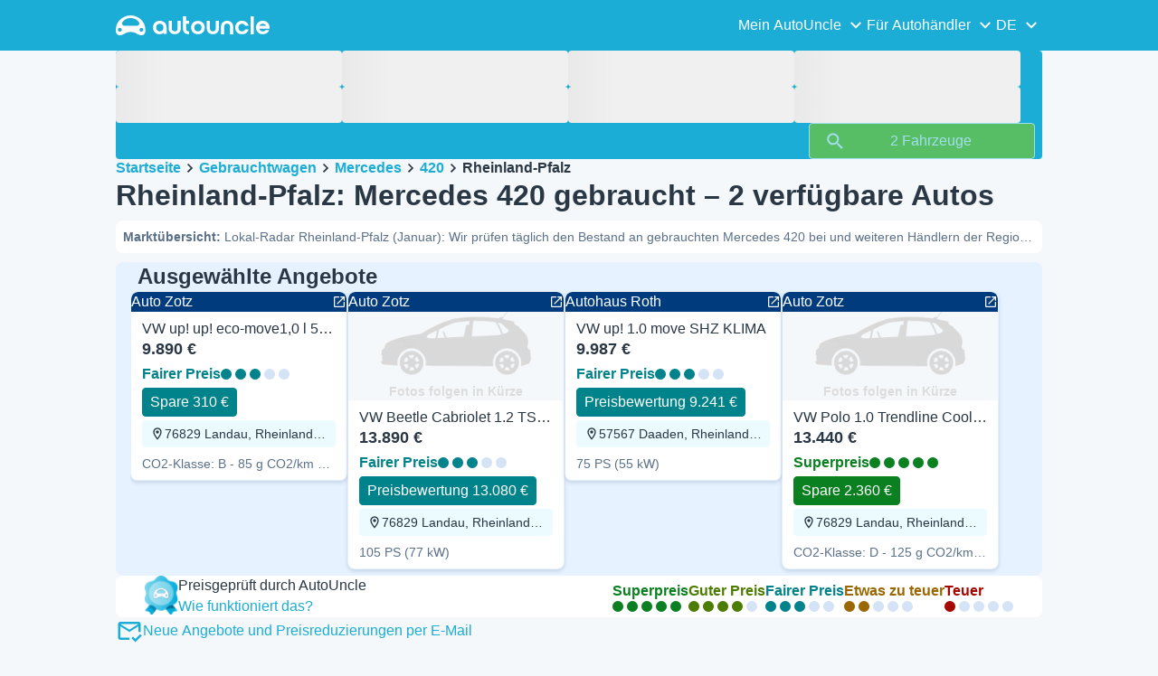

--- FILE ---
content_type: text/html; charset=utf-8
request_url: https://www.autouncle.de/de/gebrauchtwagen/Mercedes/420/in/Rheinland-Pfalz
body_size: 44585
content:
<!DOCTYPE html><html lang="de" class="_x6cKi"><head><meta charSet="utf-8"/><meta name="viewport" content="width=device-width, initial-scale=1"/><link rel="preload" as="image" href="https://images.autouncle.com/de/car_images/featured_17bf6469-e93b-4ace-a7be-8e34bd6d2117_vw-up-up-eco-move1-0-l-50-kw-68-ps-5-gang.webp?v=24" fetchPriority="high"/><link rel="stylesheet" href="https://assets-fe.autouncle.com/next-build-assets/_next/static/css/6a88aa1f001f5c46.css" data-precedence="next"/><link rel="stylesheet" href="https://assets-fe.autouncle.com/next-build-assets/_next/static/css/2578ebb331e0baab.css" data-precedence="next"/><link rel="stylesheet" href="https://assets-fe.autouncle.com/next-build-assets/_next/static/css/5c9914f740d30ea2.css" data-precedence="next"/><link rel="stylesheet" href="https://assets-fe.autouncle.com/next-build-assets/_next/static/css/60c81537abb69c98.css" data-precedence="next"/><link rel="stylesheet" href="https://assets-fe.autouncle.com/next-build-assets/_next/static/css/619719cd9b1a0672.css" data-precedence="next"/><link rel="stylesheet" href="https://assets-fe.autouncle.com/next-build-assets/_next/static/css/b14df84be0d209f3.css" data-precedence="next"/><link rel="stylesheet" href="https://assets-fe.autouncle.com/next-build-assets/_next/static/css/0dc1ce8bb639623d.css" data-precedence="next"/><link rel="stylesheet" href="https://assets-fe.autouncle.com/next-build-assets/_next/static/css/88f79b41b0c4efb7.css" data-precedence="next"/><link rel="stylesheet" href="https://assets-fe.autouncle.com/next-build-assets/_next/static/css/e94aea89f5863db7.css" data-precedence="next"/><link rel="stylesheet" href="https://assets-fe.autouncle.com/next-build-assets/_next/static/css/fac806d57d3e89f5.css" data-precedence="next"/><link rel="preload" as="script" fetchPriority="low" href="https://assets-fe.autouncle.com/next-build-assets/_next/static/chunks/webpack-b2fbaa0adf93b9d7.js"/><script src="https://assets-fe.autouncle.com/next-build-assets/_next/static/chunks/4bd1b696-593cebb508adf9fd.js" async=""></script><script src="https://assets-fe.autouncle.com/next-build-assets/_next/static/chunks/5141-2c57e95de493e6c4.js" async=""></script><script src="https://assets-fe.autouncle.com/next-build-assets/_next/static/chunks/main-app-5c8674ee4d46fbf1.js" async=""></script><script src="https://assets-fe.autouncle.com/next-build-assets/_next/static/chunks/1356-ece34a678f4d978a.js" async=""></script><script src="https://assets-fe.autouncle.com/next-build-assets/_next/static/chunks/6988-39562680195e463d.js" async=""></script><script src="https://assets-fe.autouncle.com/next-build-assets/_next/static/chunks/601-ed4fa96fb54cbec1.js" async=""></script><script src="https://assets-fe.autouncle.com/next-build-assets/_next/static/chunks/2619-2cee9e1cf9d0baec.js" async=""></script><script src="https://assets-fe.autouncle.com/next-build-assets/_next/static/chunks/4792-20fdd8ef57d42e74.js" async=""></script><script src="https://assets-fe.autouncle.com/next-build-assets/_next/static/chunks/8357-88bfb59bc565e393.js" async=""></script><script src="https://assets-fe.autouncle.com/next-build-assets/_next/static/chunks/6870-ccb60ea765851e08.js" async=""></script><script src="https://assets-fe.autouncle.com/next-build-assets/_next/static/chunks/7576-3af33f4fdfc18e56.js" async=""></script><script src="https://assets-fe.autouncle.com/next-build-assets/_next/static/chunks/app/%5Blang%5D/(with-wrapper)/cars_search/%5B%5B...slug%5D%5D/page-786f93a494448253.js" async=""></script><script src="https://assets-fe.autouncle.com/next-build-assets/_next/static/chunks/app/layout-646d40b743cd8906.js" async=""></script><script src="https://assets-fe.autouncle.com/next-build-assets/_next/static/chunks/app/error-417fedb7f29dfd19.js" async=""></script><script src="https://assets-fe.autouncle.com/next-build-assets/_next/static/chunks/app/%5Blang%5D/(with-wrapper)/layout-d0d5c30ded154308.js" async=""></script><link rel="preload" href="https://web.cmp.usercentrics.eu/tcf/stub.js" as="script"/><link rel="preload" href="https://web.cmp.usercentrics.eu/ui/loader.js" as="script"/><link rel="icon" href="https://fe-assets.autouncle.com/images/favicon.ico"/><link rel="preconnect" href="https://assets-fe.autouncle.com"/><link rel="dns-prefetch" href="https://assets-fe.autouncle.com"/><link rel="preconnect" href="https://images.autouncle.com"/><link rel="dns-prefetch" href="https://images.autouncle.com"/><title>Rheinland-Pfalz: Mercedes 420 gebraucht – 2 verfügbare Autos</title><meta name="description" content="Preisbewertet von AutoUncle ✅ Mercedes 420 in Rheinland-Pfalz gebraucht kaufen ✅ 2 angebote in Rheinland-Pfalz"/><meta name="robots" content="noindex, follow"/><meta property="og:title" content="Rheinland-Pfalz: Mercedes 420 gebraucht – 2 verfügbare Autos"/><meta property="og:description" content="Preisbewertet von AutoUncle ✅ Mercedes 420 in Rheinland-Pfalz gebraucht kaufen ✅ 2 angebote in Rheinland-Pfalz"/><meta property="og:image" content="https://autouncle-public.s3.eu-west-1.amazonaws.com/de/car_images/0e83b00c-d017-481f-9305-132d7d21705c.jpg"/><meta name="twitter:card" content="summary_large_image"/><meta name="twitter:title" content="Rheinland-Pfalz: Mercedes 420 gebraucht – 2 verfügbare Autos"/><meta name="twitter:description" content="Preisbewertet von AutoUncle ✅ Mercedes 420 in Rheinland-Pfalz gebraucht kaufen ✅ 2 angebote in Rheinland-Pfalz"/><meta name="twitter:image" content="https://autouncle-public.s3.eu-west-1.amazonaws.com/de/car_images/0e83b00c-d017-481f-9305-132d7d21705c.jpg"/><script>(self.__next_s=self.__next_s||[]).push(["https://web.cmp.usercentrics.eu/tcf/stub.js",{}])</script><script>(self.__next_s=self.__next_s||[]).push(["https://web.cmp.usercentrics.eu/ui/loader.js",{"data-settings-id":"G0pf11zk9oQzlk","data-language":"de","id":"usercentrics-cmp"}])</script><style>
            #usercentrics-cmp-ui {
              display: none;
            }
          </style><meta name="sentry-trace" content="807df906de95aa75b0e8f5dc309dacbd-8f3a87c25eac3428"/><meta name="baggage" content="sentry-environment=production,sentry-release=11d8de879cfd9e391f0ff4ca291d3a4fd1a08bd5,sentry-public_key=4221ec01663e3772fa8903d9a2fc4654,sentry-trace_id=807df906de95aa75b0e8f5dc309dacbd,sentry-org_id=4505091544449024"/><script src="https://assets-fe.autouncle.com/next-build-assets/_next/static/chunks/polyfills-42372ed130431b0a.js" noModule=""></script></head><body><div hidden=""><!--$--><!--/$--></div><div class="_jCyu9"><div class="_kgmgp" data-hide="false"><div id="navbar" class="_yG8zK" data-expanded="false" data-color="inverse"><div class="_X_dXy"><div class="_8Rp_B"><div class="_gXdef"><button type="button" class="_gWAdh" data-expanded="false" aria-expanded="false" aria-controls="_R_2k5fiv5uknpftb_"><div class="_KT8kC"><div class="_Pz3TA"></div><div class="_Pz3TA"></div><div class="_Pz3TA"></div></div><span>Toggle hamburger</span></button></div><div class="__hGPe"><a href="/" class="_GOBlW"><div class="_NNEEq" data-color="inverse"><p>AutoUncle main website</p><svg viewBox="0 0 1862 245" xmlns="http://www.w3.org/2000/svg"><path d="M309.975 201.039c-31.077 0-31.079-46.675 0-46.675 31.089 0 31.091 46.675 0 46.675Zm-60.229-71.917H108.549c-24.953 0-41.534-22.397-30.738-41.735 18.111-32.446 56.681-54.844 101.337-54.844 44.655 0 83.225 22.398 101.335 54.844 10.797 19.338-5.783 41.735-30.737 41.735ZM48.311 201.039c-31.076 0-31.079-46.675 0-46.675 31.09 0 31.092 46.675 0 46.675Zm309.968-21.803C358.279 55.458 251.323 0 179.148 0 106.972 0 .016 55.458.016 179.236c0 9.408-2.211 65.738 44.833 65.738 54.429 0 67.35-40.87 134.299-40.87 67.752 0 79.869 40.87 134.298 40.87 47.045 0 44.833-56.33 44.833-65.738ZM1739.77 127.931h79.78c-6.68-15.574-20.98-24.473-40.05-24.473-18.75 0-33.05 8.899-39.73 24.473Zm39.73 69.604c15.89 0 28.29-6.039 35.92-17.163h41.63c-10.49 32.101-38.77 52.124-77.23 52.124-49.26 0-82.32-33.054-82.32-82.317 0-48.946 33.06-83.275 82.32-83.275 49.26 0 82 34.329 82 83.275 0 4.449-.32 8.581-.64 12.713h-124.27c4.14 21.93 20.03 34.643 42.59 34.643ZM1633.48 232.698V10.218h38.14v222.48h-38.14ZM1484.05 150.497c0 29.558 17.48 47.038 43.86 47.038 19.38 0 33.69-9.217 40.36-25.426H1608c-8.58 36.868-38.14 60.387-79.78 60.387-49.26 0-82.31-33.054-82.31-82.317 0-48.946 33.05-83.275 82.31-83.275 41.32 0 71.2 24.794 79.46 61.027h-39.73c-6.67-15.574-20.97-24.473-40.04-24.473-26.38 0-43.86 17.48-43.86 47.039ZM1175.05 232.501c-52.44 0-73.1-39.411-73.1-67.062V66.904h38.14v97.581c0 22.248 16.53 32.737 34.96 32.737s34.96-10.489 34.96-32.737v-97.58h38.14v98.534c0 27.651-20.66 67.062-73.1 67.062ZM1347.64 66.905c52.44 0 73.1 39.411 73.1 67.062v98.535h-38.14v-97.581c0-22.248-16.52-32.737-34.96-32.737-18.43 0-34.96 10.489-34.96 32.737v97.581h-38.14v-98.535c0-27.651 20.66-67.062 73.1-67.062ZM912.134 150.179c0-48.946 33.054-81.682 82.318-81.682 49.258 0 81.998 32.736 81.998 81.682 0 49.264-32.74 82.318-81.998 82.318-49.264 0-82.318-33.054-82.318-82.318Zm38.14.318c0 29.558 17.48 47.039 43.86 47.039 26.696 0 44.176-17.481 44.176-47.039s-17.48-47.039-44.176-47.039c-26.38 0-43.86 17.481-43.86 47.039ZM886.565 197.413v34.961c-52.124 0-74.426-26.38-74.426-75.325V10.217h38.14v56.69h36.286v35.669h-36.286v54.155c0 28.922 6.41 40.682 36.286 40.682ZM713.262 232.183c-52.442 0-73.101-39.411-73.101-67.062V66.904h38.14v97.263c0 22.248 16.527 32.737 34.961 32.737 18.434 0 34.961-10.489 34.961-32.737V66.904h38.139v98.217c0 27.651-20.659 67.062-73.1 67.062ZM532.345 66.904c49.264 0 82.318 34.647 82.318 83.91v78.822h-38.14V214.38c-7.628 9.853-23.837 18.116-47.038 18.116-46.085 0-79.139-33.054-79.139-82.317 0-48.946 33.054-83.275 81.999-83.275Zm44.178 83.593c0-29.559-17.48-47.039-43.86-47.039-26.698 0-44.178 17.48-44.178 47.039 0 29.558 17.48 47.038 44.178 47.038 26.38 0 43.86-17.48 43.86-47.038Z"></path></svg></div></a></div><div class="_LQpWA"><div class="_KXF_i"><button type="button" aria-label="Close"><div class="_s3Wfx" data-size="lg" data-block="false"><div aria-hidden="true"><svg viewBox="0 0 24 24" xmlns="http://www.w3.org/2000/svg"><path d="m18.898 6.1-1.014-1a.312.312 0 0 0-.406 0L12 10.5 6.52 5.1a.312.312 0 0 0-.405 0L5.1 6.1a.3.3 0 0 0 0 .4l5.478 5.4-5.478 5.4a.3.3 0 0 0 0 .4l1.015 1c.101.1.304.1.405 0L12 13.3l5.478 5.4c.101.1.304.1.406 0l1.014-1c.102-.1.102-.3 0-.4l-5.478-5.4 5.478-5.4c.102-.1.102-.3 0-.4Z"></path></svg></div></div></button></div><div id="_R_2k5fiv5uknpftb_" class="_jM0rA"><div class="_H9NqI"><button type="button" class="_7vqwt"><span>Mein AutoUncle</span><div class="_6Lmsi"><div class="_s3Wfx" data-size="lg" data-block="false"><div aria-hidden="true"><svg viewBox="0 0 24 24" xmlns="http://www.w3.org/2000/svg"><path d="m7.2 8.5-1 1c-.1.1-.1.3 0 .4l5.6 5.6c.1.1.3.1.4 0l5.6-5.6c.1-.1.1-.3 0-.4l-1-1c-.1-.1-.3-.1-.4 0L12 12.9 7.6 8.5c-.1-.1-.3-.1-.4 0Z"></path></svg></div></div></div><div class="_5lWLS"><div class="_s3Wfx" data-size="lg" data-block="false"><div aria-hidden="true"><svg viewBox="0 0 24 24" xmlns="http://www.w3.org/2000/svg"><path d="m16.8 15.5 1-1c.1-.1.1-.3 0-.4l-5.6-5.6c-.1-.1-.3-.1-.4 0l-5.6 5.6c-.1.1-.1.3 0 .4l1 1c.1.1.3.1.4 0l4.4-4.4 4.4 4.4c.1.1.3.1.4 0Z"></path></svg></div></div></div></button><div class="_pfSzN"><ul><li><a href="/de/autobewertung/neu?ref=topl"><span>Autobewertung</span><div class="_x4zE1" data-type="standout" data-shape="square" data-shade="contrast" data-size="sm" data-border="true" data-weight="medium" data-text-transform="uppercase"><span class="_eMFHA">Kostenlos</span><div class="_tOaZb"></div></div></a></li><li><a href="/de/gebrauchtwagen-verkaufen/neu"><span>Autobewertung &amp; Autoverkauf</span><div class="_x4zE1" data-type="standout" data-shape="square" data-shade="contrast" data-size="sm" data-border="true" data-weight="medium" data-text-transform="uppercase"><span class="_eMFHA">Kostenlos</span><div class="_tOaZb"></div></div></a></li><li><a href="/de/favoriten"><span>Meine Favoriten</span></a></li><li><a href="/de/my_autouncle"><span>Suchagenten</span></a></li><li><a href="/logout"><span>Abmelden</span></a></li><li><a href="/de/gebrauchtwagen/f-elektro"><span>Gebrauchte Elektroautos</span></a></li><li><a href="/de/gebrauchtwagen"><span>Alle Gebrauchtwagen</span></a></li><li><a href="/de/login"><span>Registrieren / Anmelden</span></a></li></ul></div></div><div class="_H9NqI"><button type="button" class="_7vqwt"><span>Für Autohändler</span><div class="_6Lmsi"><div class="_s3Wfx" data-size="lg" data-block="false"><div aria-hidden="true"><svg viewBox="0 0 24 24" xmlns="http://www.w3.org/2000/svg"><path d="m7.2 8.5-1 1c-.1.1-.1.3 0 .4l5.6 5.6c.1.1.3.1.4 0l5.6-5.6c.1-.1.1-.3 0-.4l-1-1c-.1-.1-.3-.1-.4 0L12 12.9 7.6 8.5c-.1-.1-.3-.1-.4 0Z"></path></svg></div></div></div><div class="_5lWLS"><div class="_s3Wfx" data-size="lg" data-block="false"><div aria-hidden="true"><svg viewBox="0 0 24 24" xmlns="http://www.w3.org/2000/svg"><path d="m16.8 15.5 1-1c.1-.1.1-.3 0-.4l-5.6-5.6c-.1-.1-.3-.1-.4 0l-5.6 5.6c-.1.1-.1.3 0 .4l1 1c.1.1.3.1.4 0l4.4-4.4 4.4 4.4c.1.1.3.1.4 0Z"></path></svg></div></div></div></button><div class="_pfSzN"><ul><li><a href="/de/customer_users/sign_in"><span>Kunden-Login</span></a></li></ul></div></div><div class="_H9NqI"><button type="button" class="_7vqwt"><span>DE</span><div class="_6Lmsi"><div class="_s3Wfx" data-size="lg" data-block="false"><div aria-hidden="true"><svg viewBox="0 0 24 24" xmlns="http://www.w3.org/2000/svg"><path d="m7.2 8.5-1 1c-.1.1-.1.3 0 .4l5.6 5.6c.1.1.3.1.4 0l5.6-5.6c.1-.1.1-.3 0-.4l-1-1c-.1-.1-.3-.1-.4 0L12 12.9 7.6 8.5c-.1-.1-.3-.1-.4 0Z"></path></svg></div></div></div><div class="_5lWLS"><div class="_s3Wfx" data-size="lg" data-block="false"><div aria-hidden="true"><svg viewBox="0 0 24 24" xmlns="http://www.w3.org/2000/svg"><path d="m16.8 15.5 1-1c.1-.1.1-.3 0-.4l-5.6-5.6c-.1-.1-.3-.1-.4 0l-5.6 5.6c-.1.1-.1.3 0 .4l1 1c.1.1.3.1.4 0l4.4-4.4 4.4 4.4c.1.1.3.1.4 0Z"></path></svg></div></div></div></button><div class="_pfSzN"><ul><li><a href="/" rel="nofollow"><span>English</span></a></li></ul></div></div></div></div></div></div><button class="_pc7dM" aria-hidden="true" type="button"></button></div><div class="_FWBK1" data-from="xs" data-to="lg"><div class="_fNoZB" data-gap="xs" data-padding-start="xs" data-padding-end="xs" data-wrap="nowrap" data-testid="mobile-header-buttons" data-full-height="false" data-layout="vertical"><div class="_XsXoD"><div class="_X_dXy"><div class="_L_U4H" data-gap="sm" data-row-gap="sm" data-flex-cells="true"><div class="_Lb6_x"><div class="_pkLDq" data-size-xs="contents" data-display="block"><div class="_HNJzy" data-height="md" data-font-size="md"><div class="_3kknL"></div></div></div><div class="_pkLDq" data-display="block"><div class="_fNoZB" data-gap="lg" data-padding-start="none" data-padding-end="none" data-wrap="nowrap" data-full-height="false" data-layout="horizontal" data-justify-content="end"><button class="_gOAPY" data-color="tertiary" data-size="small" data-full-width="false" data-truncate="true" data-text-align="center" data-font-size="md"><span class="__SEK_"><div class="_s3Wfx" data-size="md" data-block="false"><div aria-hidden="true"><svg viewBox="0 0 24 24" xmlns="http://www.w3.org/2000/svg"><path d="M12 2C8.13 2 5 5.13 5 9c0 5.25 7 13 7 13s7-7.75 7-13c0-3.87-3.13-7-7-7ZM7 9c0-2.76 2.24-5 5-5s5 2.24 5 5c0 2.88-2.88 7.19-5 9.88C9.92 16.21 7 11.85 7 9Z"></path><path d="M12 11.5a2.5 2.5 0 1 0 0-5 2.5 2.5 0 0 0 0 5Z"></path></svg></div></div></span><div class="_5xorU"><div class="_J4qUX">Deutschland</div></div></button></div></div></div></div></div></div></div></div></div><div class="_PSapG"><aside class="_uG807" data-visible="false"><form style="display:contents"><div class="_CUjo3"><div class="_0K0qY"><div class="_X_dXy"><div class="_fNoZB" data-gap="sm" data-padding-start="sm" data-padding-end="sm" data-wrap="nowrap" data-full-height="false" data-layout="horizontal" data-justify-content="space-between" data-align-items="center"><div class="_XsXoD"><button class="_gOAPY" type="button" data-color="link" data-size="medium" data-full-width="false" data-text-align="center" data-font-size="md"><div class="_5xorU"><div class="_J4qUX">Alle löschen</div></div></button></div><div class="_XsXoD">Filter</div><div class="_XsXoD"><button class="_n0uuv" data-color="primary" data-size="md" data-shadow="false" aria-label="Das Suchformular ausblenden"><span class="_wNB_n">Das Suchformular ausblenden</span><div class="_s3Wfx" data-size="md" data-block="false"><div aria-hidden="true"><svg viewBox="0 0 24 24" xmlns="http://www.w3.org/2000/svg"><path d="m18.898 6.1-1.014-1a.312.312 0 0 0-.406 0L12 10.5 6.52 5.1a.312.312 0 0 0-.405 0L5.1 6.1a.3.3 0 0 0 0 .4l5.478 5.4-5.478 5.4a.3.3 0 0 0 0 .4l1.015 1c.101.1.304.1.405 0L12 13.3l5.478 5.4c.101.1.304.1.406 0l1.014-1c.102-.1.102-.3 0-.4l-5.478-5.4 5.478-5.4c.102-.1.102-.3 0-.4Z"></path></svg></div></div></button></div></div></div></div><div class="_73ZdX"></div><div class="_78D6M"><button class="_gOAPY" type="submit" data-color="primary" data-size="medium" data-full-width="true" data-text-align="center" data-weight="regular" data-font-size="md"><span class="__SEK_"><div class="_s3Wfx" data-size="md" data-block="false"><div aria-hidden="true"><div class="_s3Wfx" data-size="lg" data-block="true"><svg viewBox="0 0 24 24" focusable="false" aria-hidden="true"><use href="/next/assets/sprites/cars_search.svg?v=1765288012646#Search"></use></svg></div></div></div></span><div class="_5xorU"><div class="_J4qUX">2 Fahrzeuge</div></div></button></div></div></form></aside><div class="_PSapG"><div class="_eZFfX" data-position="left"><div id="sr_skyscraper_left" data-fuse="23023335016"></div></div><div class="_eZFfX" data-position="right"><div id="sr_skyscraper_right" data-fuse="23023335022"></div></div><div class="_FWBK1" data-from="lg"><div class="_X_dXy"><div class="_fNoZB" data-gap="lg" data-padding-start="none" data-padding-end="none" data-wrap="nowrap" data-full-height="false" data-layout="vertical"><div class="_FWBK1" data-from="lg"><div class="_fNoZB" data-gap="lg" data-padding-start="md" data-padding-end="none" data-wrap="nowrap" data-full-height="false" data-layout="vertical"><form style="display:contents"><div class="_SNNhA" style="min-height:auto"><div class="_5paoa" data-sticky="false" data-advanced-expanded="false" data-main-expanded="true" data-animating="false"><div class="_sRlTL"><div><div class="_L_U4H" data-gap="2xs" data-row-gap="2xs"><div class="_Lb6_x"><div class="_pkLDq" data-size-xs="3" data-display="block"><div class="_HNJzy" data-height="md" data-font-size="md"><div class="_3kknL"></div></div></div><div class="_pkLDq" data-size-xs="3" data-display="block"><div class="_HNJzy" data-height="md" data-font-size="md"><div class="_3kknL"></div></div></div><div class="_pkLDq" data-size-xs="3" data-display="block"><div class="_HNJzy" data-height="md" data-font-size="md"><div class="_3kknL"></div></div></div><div class="_pkLDq" data-size-xs="3" data-display="block"><div class="_HNJzy" data-height="md" data-font-size="md"><div class="_3kknL"></div></div></div></div></div><div class="_ODoJz"><div class="_Ohw1F"><div class="_fNoZB" data-gap="lg" data-padding-start="2xs" data-padding-end="none" data-wrap="nowrap" data-full-height="false" data-layout="vertical"><div class="_L_U4H" data-gap="2xs" data-row-gap="2xs"><div class="_Lb6_x"><div class="_pkLDq" data-size-xs="3" data-display="block"><div class="_HNJzy" data-height="md" data-font-size="md"><div class="_3kknL"></div></div></div><div class="_pkLDq" data-size-xs="3" data-display="block"><div class="_HNJzy" data-height="md" data-font-size="md"><div class="_3kknL"></div></div></div><div class="_pkLDq" data-size-xs="3" data-display="block"><div class="_HNJzy" data-height="md" data-font-size="md"><div class="_3kknL"></div></div></div><div class="_pkLDq" data-size-xs="3" data-display="block"><div class="_HNJzy" data-height="md" data-font-size="md"><div class="_3kknL"></div></div></div><div class="_pkLDq" data-size-xs="9" data-display="block"><div class="_fNoZB" data-gap="lg" data-padding-start="none" data-padding-end="none" data-wrap="nowrap" data-full-height="false" data-layout="horizontal" data-justify-content="space-between" data-align-items="center"></div></div><div class="_pkLDq" data-size-xs="3" data-display="block"><button class="_gOAPY" type="submit" disabled="" data-color="positive" data-size="medium" data-full-width="true" data-text-align="center" data-weight="regular" data-font-size="md"><span class="__SEK_"><div class="_s3Wfx" data-size="md" data-block="false"><div aria-hidden="true"><div class="_s3Wfx" data-size="lg" data-block="true"><svg viewBox="0 0 24 24" focusable="false" aria-hidden="true"><use href="/next/assets/sprites/cars_search.svg?v=1765288012646#Search"></use></svg></div></div></div></span><div class="_5xorU"><div class="_J4qUX">2 Fahrzeuge</div></div></button></div></div></div></div></div></div></div></div><div class="_kUFQJ"><div class="_sdYkm"><div class="_15ZXj" style="max-height:auto"></div></div></div><div class="undefined"></div></div></div></form></div></div></div></div></div><div class="_X_dXy" data-padding-xs="sm" data-padding-md="md"><div class="_fNoZB" data-gap="sm" data-padding-start="none" data-padding-end="none" data-wrap="nowrap" data-full-height="false" data-layout="vertical"><section id="cars_for_sale" style="scroll-margin-top:120px"><div class="_fNoZB" data-gap="sm" data-padding-start="none" data-padding-end="none" data-wrap="nowrap" data-full-height="false" data-layout="vertical"><div class="_fNoZB" data-gap="sm" data-padding-start="sm" data-padding-end="none" data-wrap="nowrap" data-full-height="false" data-layout="vertical"><div class="_XsXoD"><div class="_FWBK1" data-from="lg"><nav class="_RuuNA" aria-labelledby="_R_4j4s5fiv5uknpftb_"><p id="_R_4j4s5fiv5uknpftb_">Brotkrümel</p><ol><li><a href="/">Startseite</a><div class="_s3Wfx" data-size="md" data-block="false"><div aria-hidden="true"><svg viewBox="0 0 24 24" xmlns="http://www.w3.org/2000/svg"><path d="m9.5 6.2-1 1c-.1.1-.1.3 0 .4l4.4 4.4-4.4 4.4c-.1.1-.1.3 0 .4l1 1c.1.1.3.1.4 0l5.6-5.6c.1-.1.1-.3 0-.4L9.9 6.2c-.1-.1-.3-.1-.4 0Z"></path></svg></div></div></li><li><a href="/de/gebrauchtwagen">Gebrauchtwagen</a><div class="_s3Wfx" data-size="md" data-block="false"><div aria-hidden="true"><svg viewBox="0 0 24 24" xmlns="http://www.w3.org/2000/svg"><path d="m9.5 6.2-1 1c-.1.1-.1.3 0 .4l4.4 4.4-4.4 4.4c-.1.1-.1.3 0 .4l1 1c.1.1.3.1.4 0l5.6-5.6c.1-.1.1-.3 0-.4L9.9 6.2c-.1-.1-.3-.1-.4 0Z"></path></svg></div></div></li><li><a href="/de/gebrauchtwagen/Mercedes">Mercedes</a><div class="_s3Wfx" data-size="md" data-block="false"><div aria-hidden="true"><svg viewBox="0 0 24 24" xmlns="http://www.w3.org/2000/svg"><path d="m9.5 6.2-1 1c-.1.1-.1.3 0 .4l4.4 4.4-4.4 4.4c-.1.1-.1.3 0 .4l1 1c.1.1.3.1.4 0l5.6-5.6c.1-.1.1-.3 0-.4L9.9 6.2c-.1-.1-.3-.1-.4 0Z"></path></svg></div></div></li><li><a href="/de/gebrauchtwagen/Mercedes/420">420</a><div class="_s3Wfx" data-size="md" data-block="false"><div aria-hidden="true"><svg viewBox="0 0 24 24" xmlns="http://www.w3.org/2000/svg"><path d="m9.5 6.2-1 1c-.1.1-.1.3 0 .4l4.4 4.4-4.4 4.4c-.1.1-.1.3 0 .4l1 1c.1.1.3.1.4 0l5.6-5.6c.1-.1.1-.3 0-.4L9.9 6.2c-.1-.1-.3-.1-.4 0Z"></path></svg></div></div></li><li><span aria-current="page">Rheinland-Pfalz</span></li></ol></nav></div></div><div class="_XsXoD"><div><div><h1 class="_GXVfV" data-font="heading-1" data-weight="bold">Rheinland-Pfalz: Mercedes 420 gebraucht – 2 verfügbare Autos</h1><div class="_VAjTW"><h2 class="_GXVfV _cAGOL _Z785M" data-font="body-small" data-color="body"><span class="_GXVfV" data-font="body-small" data-weight="bold" data-color="body">Marktübersicht<!-- -->: </span>Lokal-Radar Rheinland-Pfalz (Januar): Wir prüfen täglich den Bestand an gebrauchten Mercedes 420 bei und weiteren Händlern der Region. Von den aktuell 2 verfügbaren Autos sind 0 als besonders gute Angebote (unter Marktwert) eingestuft.</h2></div></div><div style="margin-top:10px"><div class="_FWBK1" data-from="xs" data-to="lg"></div></div></div></div></div><div class="_X_dXy" data-type-xs="full-width" data-type-md="default" data-padding-xs="none"><section class="_Fl_d6" data-background="standout" data-spacing-block="sm"><div class="_X_dXy" data-padding-xs="none" data-padding-lg="md"><div class="_fNoZB" data-gap="xs" data-padding-start="none" data-padding-end="none" data-wrap="nowrap" data-full-height="false" data-layout="vertical"><div class="_X_dXy" data-padding-xs="md" data-padding-lg="xs"><div class="_fNoZB" data-gap="lg" data-padding-start="none" data-padding-end="none" data-wrap="nowrap" data-full-height="false" data-layout="horizontal" data-justify-content="space-between"><div class="_fNoZB" data-gap="xs" data-padding-start="none" data-padding-end="none" data-wrap="nowrap" data-full-height="false" data-layout="horizontal" data-align-items="center"><p class="_GXVfV" data-font="heading-2" data-weight="bold">Ausgewählte Angebote</p></div></div></div><div class="_MsyUc" data-scrolling="false" data-full-width="false" data-arrow-style="primary" data-behavior="smooth"><div class="_lcOjY"><div class="_7mr3J"><div class="_gWGxh"><div style="width:240px"><a href="/de/das_wiedersehen/auto-zotz-de/196476423/372680624" target="_blank" rel="noopener nofollow sponsored"><div class="_ELO7r"><div class="_BsD1j"><p class="_GXVfV _ZphWA">Auto Zotz</p><div class="_s3Wfx" data-size="sm" data-block="false"><svg viewBox="0 0 24 24" focusable="false" aria-hidden="true"><use href="/next/assets/sprites/cars_search.svg?v=1765288012646#OpenLink"></use></svg></div></div><div class="_43GL6"><img alt="Weiß Gebraucht 2022 VW up! move up! Kleinwagen | 9.890 € (Fairer Preis)" fetchPriority="high" loading="eager" decoding="async" data-nimg="fill" style="position:absolute;height:100%;width:100%;left:0;top:0;right:0;bottom:0;color:transparent;background-size:cover;background-position:50% 50%;background-repeat:no-repeat;background-image:url(&quot;data:image/svg+xml;charset=utf-8,%3Csvg xmlns=&#x27;http://www.w3.org/2000/svg&#x27; %3E%3Cfilter id=&#x27;b&#x27; color-interpolation-filters=&#x27;sRGB&#x27;%3E%3CfeGaussianBlur stdDeviation=&#x27;20&#x27;/%3E%3CfeColorMatrix values=&#x27;1 0 0 0 0 0 1 0 0 0 0 0 1 0 0 0 0 0 100 -1&#x27; result=&#x27;s&#x27;/%3E%3CfeFlood x=&#x27;0&#x27; y=&#x27;0&#x27; width=&#x27;100%25&#x27; height=&#x27;100%25&#x27;/%3E%3CfeComposite operator=&#x27;out&#x27; in=&#x27;s&#x27;/%3E%3CfeComposite in2=&#x27;SourceGraphic&#x27;/%3E%3CfeGaussianBlur stdDeviation=&#x27;20&#x27;/%3E%3C/filter%3E%3Cimage width=&#x27;100%25&#x27; height=&#x27;100%25&#x27; x=&#x27;0&#x27; y=&#x27;0&#x27; preserveAspectRatio=&#x27;none&#x27; style=&#x27;filter: url(%23b);&#x27; href=&#x27;[data-uri]&#x27;/%3E%3C/svg%3E&quot;)" src="https://images.autouncle.com/de/car_images/featured_17bf6469-e93b-4ace-a7be-8e34bd6d2117_vw-up-up-eco-move1-0-l-50-kw-68-ps-5-gang.webp?v=24"/></div><div class="_GAcuU"><div class="_5_0F6">VW up! up! eco-move1,0 l 50 kW (68 PS) 5-Gang</div><span class="_H_jO6">9.890 €</span><div class="_EB5Dw"><div class="_qnN0D" data-rating="3" data-layout="horizontal" data-size="md" data-align="left"><div class="_dMbzL"><p class="_ahlbD">Fairer Preis</p><div class="_NmqGH" data-size="md"><span class="_Tl88u" data-neutral="false" data-rating="3"></span><span class="_Tl88u" data-neutral="false" data-rating="3"></span><span class="_Tl88u" data-neutral="false" data-rating="3"></span><span class="_Tl88u" data-neutral="false"></span><span class="_Tl88u" data-neutral="false"></span></div></div><div class="__ND5I"><div class="_x4zE1" data-type="rating-3" data-shape="square" data-shade="subtle" data-size="md" data-border="true" data-weight="medium" data-text-transform="default"><span class="_eMFHA">Spare 310 €</span><div class="_tOaZb"></div></div></div></div></div><div><div class="_x4zE1" data-type="highlight" data-shape="square" data-shade="subtle" data-size="sm" data-border="false" data-weight="medium" data-text-transform="default"><div class="_tOaZb"><div class="_s3Wfx" data-size="sm" data-block="true"><svg viewBox="0 0 24 24" focusable="false" aria-hidden="true"><use href="/next/assets/sprites/cars_search.svg?v=1765288012646#Location"></use></svg></div></div><span class="_eMFHA">76829 Landau, Rheinland-Pfalz</span><div class="_tOaZb"></div></div></div><p class="_ScjOE">CO2-Klasse: B - 85 g CO2/km komb. - 68 PS (50 kW) - 3.1 L/100km</p></div></div></a></div></div><div class="_gWGxh"><div style="width:240px"><a href="/de/das_wiedersehen/auto-zotz-de/211469840/392756602" target="_blank" rel="noopener nofollow sponsored"><div class="_ELO7r"><div class="_BsD1j"><p class="_GXVfV _ZphWA">Auto Zotz</p><div class="_s3Wfx" data-size="sm" data-block="false"><svg viewBox="0 0 24 24" focusable="false" aria-hidden="true"><use href="/next/assets/sprites/cars_search.svg?v=1765288012646#OpenLink"></use></svg></div></div><div class="_43GL6"><div class="_Jcy8S" data-text-size="responsive"><div class="_1FTbS"><img alt="Fotos folgen in Kürze" loading="lazy" width="207" height="116" decoding="async" data-nimg="1" style="color:transparent" src="https://fe-assets.autouncle.com/images/placeholder.webp"/></div><div class="_Vf18g">Fotos folgen in Kürze</div></div></div><div class="_GAcuU"><div class="_5_0F6">VW Beetle Cabriolet 1.2 TSI BMT Navi</div><span class="_H_jO6">13.890 €</span><div class="_EB5Dw"><div class="_qnN0D" data-rating="3" data-layout="horizontal" data-size="md" data-align="left"><div class="_dMbzL"><p class="_ahlbD">Fairer Preis</p><div class="_NmqGH" data-size="md"><span class="_Tl88u" data-neutral="false" data-rating="3"></span><span class="_Tl88u" data-neutral="false" data-rating="3"></span><span class="_Tl88u" data-neutral="false" data-rating="3"></span><span class="_Tl88u" data-neutral="false"></span><span class="_Tl88u" data-neutral="false"></span></div></div><div class="__ND5I"><div class="_x4zE1" data-type="rating-3" data-shape="square" data-shade="subtle" data-size="md" data-border="true" data-weight="medium" data-text-transform="default"><span class="_eMFHA">Preisbewertung 13.080 €</span><div class="_tOaZb"></div></div></div></div></div><div><div class="_x4zE1" data-type="highlight" data-shape="square" data-shade="subtle" data-size="sm" data-border="false" data-weight="medium" data-text-transform="default"><div class="_tOaZb"><div class="_s3Wfx" data-size="sm" data-block="true"><svg viewBox="0 0 24 24" focusable="false" aria-hidden="true"><use href="/next/assets/sprites/cars_search.svg?v=1765288012646#Location"></use></svg></div></div><span class="_eMFHA">76829 Landau, Rheinland-Pfalz</span><div class="_tOaZb"></div></div></div><p class="_ScjOE">105 PS (77 kW)</p></div></div></a></div></div><div class="_gWGxh"><div style="width:240px"><a href="/de/das_wiedersehen/autohaus-roth-de/211577941/392879241" target="_blank" rel="noopener nofollow sponsored"><div class="_ELO7r"><div class="_BsD1j"><p class="_GXVfV _ZphWA">Autohaus Roth</p><div class="_s3Wfx" data-size="sm" data-block="false"><svg viewBox="0 0 24 24" focusable="false" aria-hidden="true"><use href="/next/assets/sprites/cars_search.svg?v=1765288012646#OpenLink"></use></svg></div></div><div class="_43GL6"><img alt="Weiss Gebraucht 2019 VW up! Move Kleinwagen | 9.987 € (Fairer Preis)" loading="lazy" decoding="async" data-nimg="fill" style="position:absolute;height:100%;width:100%;left:0;top:0;right:0;bottom:0;color:transparent;background-size:cover;background-position:50% 50%;background-repeat:no-repeat;background-image:url(&quot;data:image/svg+xml;charset=utf-8,%3Csvg xmlns=&#x27;http://www.w3.org/2000/svg&#x27; %3E%3Cfilter id=&#x27;b&#x27; color-interpolation-filters=&#x27;sRGB&#x27;%3E%3CfeGaussianBlur stdDeviation=&#x27;20&#x27;/%3E%3CfeColorMatrix values=&#x27;1 0 0 0 0 0 1 0 0 0 0 0 1 0 0 0 0 0 100 -1&#x27; result=&#x27;s&#x27;/%3E%3CfeFlood x=&#x27;0&#x27; y=&#x27;0&#x27; width=&#x27;100%25&#x27; height=&#x27;100%25&#x27;/%3E%3CfeComposite operator=&#x27;out&#x27; in=&#x27;s&#x27;/%3E%3CfeComposite in2=&#x27;SourceGraphic&#x27;/%3E%3CfeGaussianBlur stdDeviation=&#x27;20&#x27;/%3E%3C/filter%3E%3Cimage width=&#x27;100%25&#x27; height=&#x27;100%25&#x27; x=&#x27;0&#x27; y=&#x27;0&#x27; preserveAspectRatio=&#x27;none&#x27; style=&#x27;filter: url(%23b);&#x27; href=&#x27;[data-uri]&#x27;/%3E%3C/svg%3E&quot;)" src="https://images.autouncle.com/de/car_images/featured_b6380507-9a30-47f2-a2c4-37881391b38d_vw-up-1-0-move-shz-klima.webp?v=24"/></div><div class="_GAcuU"><div class="_5_0F6">VW up! 1.0 move SHZ KLIMA</div><span class="_H_jO6">9.987 €</span><div class="_EB5Dw"><div class="_qnN0D" data-rating="3" data-layout="horizontal" data-size="md" data-align="left"><div class="_dMbzL"><p class="_ahlbD">Fairer Preis</p><div class="_NmqGH" data-size="md"><span class="_Tl88u" data-neutral="false" data-rating="3"></span><span class="_Tl88u" data-neutral="false" data-rating="3"></span><span class="_Tl88u" data-neutral="false" data-rating="3"></span><span class="_Tl88u" data-neutral="false"></span><span class="_Tl88u" data-neutral="false"></span></div></div><div class="__ND5I"><div class="_x4zE1" data-type="rating-3" data-shape="square" data-shade="subtle" data-size="md" data-border="true" data-weight="medium" data-text-transform="default"><span class="_eMFHA">Preisbewertung 9.241 €</span><div class="_tOaZb"></div></div></div></div></div><div><div class="_x4zE1" data-type="highlight" data-shape="square" data-shade="subtle" data-size="sm" data-border="false" data-weight="medium" data-text-transform="default"><div class="_tOaZb"><div class="_s3Wfx" data-size="sm" data-block="true"><svg viewBox="0 0 24 24" focusable="false" aria-hidden="true"><use href="/next/assets/sprites/cars_search.svg?v=1765288012646#Location"></use></svg></div></div><span class="_eMFHA">57567  Daaden, Rheinland-Pfalz</span><div class="_tOaZb"></div></div></div><p class="_ScjOE">75 PS (55 kW)</p></div></div></a></div></div><div class="_gWGxh"><div style="width:240px"><a href="/de/das_wiedersehen/auto-zotz-de/211502416/392756852" target="_blank" rel="noopener nofollow sponsored"><div class="_ELO7r"><div class="_BsD1j"><p class="_GXVfV _ZphWA">Auto Zotz</p><div class="_s3Wfx" data-size="sm" data-block="false"><svg viewBox="0 0 24 24" focusable="false" aria-hidden="true"><use href="/next/assets/sprites/cars_search.svg?v=1765288012646#OpenLink"></use></svg></div></div><div class="_43GL6"><div class="_Jcy8S" data-text-size="responsive"><div class="_1FTbS"><img alt="Fotos folgen in Kürze" loading="lazy" width="207" height="116" decoding="async" data-nimg="1" style="color:transparent" src="https://fe-assets.autouncle.com/images/placeholder.webp"/></div><div class="_Vf18g">Fotos folgen in Kürze</div></div></div><div class="_GAcuU"><div class="_5_0F6">VW Polo 1.0 Trendline Cool&amp;Sound</div><span class="_H_jO6">13.440 €</span><div class="_EB5Dw"><div class="_qnN0D" data-rating="5" data-layout="horizontal" data-size="md" data-align="left"><div class="_dMbzL"><p class="_ahlbD">Superpreis</p><div class="_NmqGH" data-size="md"><span class="_Tl88u" data-neutral="false" data-rating="5"></span><span class="_Tl88u" data-neutral="false" data-rating="5"></span><span class="_Tl88u" data-neutral="false" data-rating="5"></span><span class="_Tl88u" data-neutral="false" data-rating="5"></span><span class="_Tl88u" data-neutral="false" data-rating="5"></span></div></div><div class="__ND5I"><div class="_x4zE1" data-type="rating-5" data-shape="square" data-shade="subtle" data-size="md" data-border="true" data-weight="medium" data-text-transform="default"><span class="_eMFHA">Spare 2.360 €</span><div class="_tOaZb"></div></div></div></div></div><div><div class="_x4zE1" data-type="highlight" data-shape="square" data-shade="subtle" data-size="sm" data-border="false" data-weight="medium" data-text-transform="default"><div class="_tOaZb"><div class="_s3Wfx" data-size="sm" data-block="true"><svg viewBox="0 0 24 24" focusable="false" aria-hidden="true"><use href="/next/assets/sprites/cars_search.svg?v=1765288012646#Location"></use></svg></div></div><span class="_eMFHA">76829 Landau, Rheinland-Pfalz</span><div class="_tOaZb"></div></div></div><p class="_ScjOE">CO2-Klasse: D - 125 g CO2/km komb. - 80 PS (58 kW) - 5.5 L/100km</p></div></div></a></div></div></div><button type="button" class="_0SLXN" aria-label="Zurück" disabled=""><div class="_s3Wfx" data-size="lg" data-block="false"><div aria-hidden="true"><svg viewBox="0 0 24 24" xmlns="http://www.w3.org/2000/svg"><path d="m15.5 7.2-1-1c-.1-.1-.3-.1-.4 0l-5.6 5.6c-.1.1-.1.3 0 .4l5.6 5.6c.1.1.3.1.4 0l1-1c.1-.1.1-.3 0-.4L11.1 12l4.4-4.4c.1-.1.1-.3 0-.4Z"></path></svg></div></div></button><button type="button" class="_0SLXN _7V_h_" aria-label="Weiter"><div class="_s3Wfx" data-size="lg" data-block="false"><div aria-hidden="true"><svg viewBox="0 0 24 24" xmlns="http://www.w3.org/2000/svg"><path d="m9.5 6.2-1 1c-.1.1-.1.3 0 .4l4.4 4.4-4.4 4.4c-.1.1-.1.3 0 .4l1 1c.1.1.3.1.4 0l5.6-5.6c.1-.1.1-.3 0-.4L9.9 6.2c-.1-.1-.3-.1-.4 0Z"></path></svg></div></div></button></div></div></div></div></section></div><div class="_FWBK1" data-from="lg"><div class="_fNoZB" data-gap="lg" data-padding-start="2xs" data-padding-end="sm" data-wrap="nowrap" data-full-height="false" data-layout="vertical"><div class="_XsXoD"><section class="_Fl_d6" data-background="default" data-spacing-block="sm"><div class="_X_dXy"><div class="_fNoZB" data-gap="lg" data-padding-start="none" data-padding-end="none" data-wrap="wrap" data-full-height="false" data-layout="horizontal" data-justify-content="space-between" data-align-items="center"><div class="_XsXoD"><div class="_fNoZB" data-gap="sm" data-padding-start="none" data-padding-end="none" data-wrap="nowrap" data-full-height="false" data-layout="horizontal"><div class="_XsXoD"><img alt="autouncle-certified" loading="lazy" width="37" height="44" decoding="async" data-nimg="1" style="color:transparent" src="https://fe-assets.autouncle.com/images/logos/au-badge.webp"/></div><div class="_XsXoD"><div class="_fNoZB" data-gap="none" data-padding-start="none" data-padding-end="none" data-wrap="nowrap" data-full-height="false" data-layout="vertical"><div class="_XsXoD"><p class="_GXVfV" data-font="body-base" data-weight="medium">Preisgeprüft durch AutoUncle<!-- --> </p></div><div class="_XsXoD"><button type="button"><span class="_GXVfV" data-font="body-base" data-weight="medium" data-color="link">Wie funktioniert das?</span></button></div></div></div></div></div><div class="_XsXoD"><div class="_fNoZB" data-gap="lg" data-padding-start="none" data-padding-end="none" data-wrap="wrap" data-full-height="false" data-layout="horizontal"><div class="_XsXoD"><div class="_qnN0D" data-rating="5" data-layout="vertical" data-size="md" data-align="left"><div class="_dMbzL"><p class="_ahlbD">Superpreis</p><div class="_NmqGH" data-size="md"><span class="_Tl88u" data-neutral="false" data-rating="5"></span><span class="_Tl88u" data-neutral="false" data-rating="5"></span><span class="_Tl88u" data-neutral="false" data-rating="5"></span><span class="_Tl88u" data-neutral="false" data-rating="5"></span><span class="_Tl88u" data-neutral="false" data-rating="5"></span></div></div></div></div><div class="_XsXoD"><div class="_qnN0D" data-rating="4" data-layout="vertical" data-size="md" data-align="left"><div class="_dMbzL"><p class="_ahlbD">Guter Preis</p><div class="_NmqGH" data-size="md"><span class="_Tl88u" data-neutral="false" data-rating="4"></span><span class="_Tl88u" data-neutral="false" data-rating="4"></span><span class="_Tl88u" data-neutral="false" data-rating="4"></span><span class="_Tl88u" data-neutral="false" data-rating="4"></span><span class="_Tl88u" data-neutral="false"></span></div></div></div></div><div class="_XsXoD"><div class="_qnN0D" data-rating="3" data-layout="vertical" data-size="md" data-align="left"><div class="_dMbzL"><p class="_ahlbD">Fairer Preis</p><div class="_NmqGH" data-size="md"><span class="_Tl88u" data-neutral="false" data-rating="3"></span><span class="_Tl88u" data-neutral="false" data-rating="3"></span><span class="_Tl88u" data-neutral="false" data-rating="3"></span><span class="_Tl88u" data-neutral="false"></span><span class="_Tl88u" data-neutral="false"></span></div></div></div></div><div class="_XsXoD"><div class="_qnN0D" data-rating="2" data-layout="vertical" data-size="md" data-align="left"><div class="_dMbzL"><p class="_ahlbD">Etwas zu teuer</p><div class="_NmqGH" data-size="md"><span class="_Tl88u" data-neutral="false" data-rating="2"></span><span class="_Tl88u" data-neutral="false" data-rating="2"></span><span class="_Tl88u" data-neutral="false"></span><span class="_Tl88u" data-neutral="false"></span><span class="_Tl88u" data-neutral="false"></span></div></div></div></div><div class="_XsXoD"><div class="_qnN0D" data-rating="1" data-layout="vertical" data-size="md" data-align="left"><div class="_dMbzL"><p class="_ahlbD">Teuer</p><div class="_NmqGH" data-size="md"><span class="_Tl88u" data-neutral="false" data-rating="1"></span><span class="_Tl88u" data-neutral="false"></span><span class="_Tl88u" data-neutral="false"></span><span class="_Tl88u" data-neutral="false"></span><span class="_Tl88u" data-neutral="false"></span></div></div></div></div></div></div></div></div></section></div></div></div><div class="_FWBK1" data-from="lg"><div class="_fNoZB" data-gap="lg" data-padding-start="none" data-padding-end="none" data-wrap="nowrap" data-full-height="false" data-layout="horizontal" data-justify-content="space-between"><div class="_XsXoD"><div class="_FdYeq" data-layout="small" data-open="false"><div class="_X_dXy" data-padding-xs="none"><div class="_M_BqG"><button class="_lXpBP"><div class="_3Q_R_"><div class="_devH0"><div class="_s3Wfx" data-size="custom" data-block="true"><div aria-hidden="true"><svg viewBox="0 0 24 24" xmlns="http://www.w3.org/2000/svg"><path d="M20 4H4c-1.1 0-1.99.9-1.99 2L2 18c0 1.1.9 2 2 2h8v-2H4V8l8 5 8-5v5h2V6c0-1.1-.9-2-2-2Zm-8 7L4 6h16l-8 5Zm5.34 11-3.54-3.54 1.41-1.41 2.12 2.12 4.24-4.24L23 16.34 17.34 22Z"></path></svg></div></div></div><p class="_fRy0x">Neue Angebote und Preisreduzierungen per E-Mail</p></div></button><form class="_L3Kav" id="_R_1634s5fiv5uknpftb_" noValidate=""><div class="_mnJCE" data-hidden-label="true" data-height="md" data-font-size="md"><label for="_R_7634s5fiv5uknpftb_">E-Mail<span aria-hidden="true">*</span></label><input id="_R_7634s5fiv5uknpftb_" type="email" placeholder="E-Mail" aria-required="true" required="" size="80" name="email" value=""/></div><button class="_gOAPY" type="submit" disabled="" data-size="medium" data-full-width="false" data-text-align="center" data-font-size="md"><div class="_5xorU"><div class="_J4qUX">Abonnieren</div></div></button></form></div></div></div></div><div class="_XsXoD"><div class="_HNJzy" data-height="md" data-font-size="md"><div class="_3kknL"></div></div></div></div></div><div class="_fNoZB" data-gap="md" data-padding-start="none" data-padding-end="none" data-wrap="nowrap" data-full-height="false" data-layout="vertical"><div><article class="_KWJkL"><div class="_olMuk"><div class="_gCOWm"><a href="/de/das_wiedersehen/autoscout24/204091412/381751658" aria-label="Weiter zur Website des Händlers" target="_blank" rel="nofollow noopener"><span class="_dKauM"><div class="_s3Wfx" data-size="md" data-block="false"><svg viewBox="0 0 24 24" focusable="false" aria-hidden="true"><use href="/next/assets/sprites/cars_search.svg?v=1765288012646#Shield"></use></svg></div>Händler</span></a><button class="_5Mq5s _PFKIO" data-testid="listing-item--price-history">123 Tage<!-- --> <!-- -->•<!-- --> <div class="_fNoZB" data-gap="none" data-padding-start="none" data-padding-end="none" data-wrap="nowrap" data-full-height="false" data-layout="horizontal" data-align-items="center"><div class="_XsXoD"><div class="_s3Wfx" data-size="lg" data-block="true"><svg viewBox="0 0 24 24" focusable="false" aria-hidden="true"><use href="/next/assets/sprites/cars_search.svg?v=1765288012646#ArrowDown"></use></svg></div></div><div class="_XsXoD"><p class="_GXVfV" data-font="body-base" data-weight="medium">-23%</p></div></div><p class="_GXVfV" data-underline="true">Preisänderung ansehen</p></button></div><div class="_lI4lA"><button class="_5KRHq"><div class="_KN_VR"><picture><source srcSet="https://images.autouncle.com/de/car_images/listing_item_small_0e83b00c-d017-481f-9305-132d7d21705c_mercedes-420-se-v-historie-erslack-schiebedach-hzulassung.webp?v=22" media="(max-width: 768px)"/><source srcSet="https://images.autouncle.com/de/car_images/listing_item_0e83b00c-d017-481f-9305-132d7d21705c_mercedes-420-se-v-historie-erslack-schiebedach-hzulassung.webp?v=22" media="(min-width: 768px)"/><img alt="Weiß Gebraucht 1988 Mercedes 420 SE Limousine | 9.900 €" loading="lazy" decoding="async" data-nimg="fill" style="position:absolute;height:100%;width:100%;left:0;top:0;right:0;bottom:0;color:transparent;background-size:cover;background-position:50% 50%;background-repeat:no-repeat;background-image:url(&quot;data:image/svg+xml;charset=utf-8,%3Csvg xmlns=&#x27;http://www.w3.org/2000/svg&#x27; %3E%3Cfilter id=&#x27;b&#x27; color-interpolation-filters=&#x27;sRGB&#x27;%3E%3CfeGaussianBlur stdDeviation=&#x27;20&#x27;/%3E%3CfeColorMatrix values=&#x27;1 0 0 0 0 0 1 0 0 0 0 0 1 0 0 0 0 0 100 -1&#x27; result=&#x27;s&#x27;/%3E%3CfeFlood x=&#x27;0&#x27; y=&#x27;0&#x27; width=&#x27;100%25&#x27; height=&#x27;100%25&#x27;/%3E%3CfeComposite operator=&#x27;out&#x27; in=&#x27;s&#x27;/%3E%3CfeComposite in2=&#x27;SourceGraphic&#x27;/%3E%3CfeGaussianBlur stdDeviation=&#x27;20&#x27;/%3E%3C/filter%3E%3Cimage width=&#x27;100%25&#x27; height=&#x27;100%25&#x27; x=&#x27;0&#x27; y=&#x27;0&#x27; preserveAspectRatio=&#x27;none&#x27; style=&#x27;filter: url(%23b);&#x27; href=&#x27;[data-uri]&#x27;/%3E%3C/svg%3E&quot;)" src="https://images.autouncle.com/de/car_images/listing_item_0e83b00c-d017-481f-9305-132d7d21705c_mercedes-420-se-v-historie-erslack-schiebedach-hzulassung.jpg"/></picture></div><div data-testid="listing-item--image-count" class="_nOzEL"><div class="_x4zE1" data-type="highlight" data-shape="square" data-shade="contrast" data-size="sm" data-border="true" data-weight="medium" data-text-transform="default"><div class="_tOaZb"><div class="_s3Wfx" data-size="sm" data-block="false"><svg viewBox="0 0 24 24" focusable="false" aria-hidden="true"><use href="/next/assets/sprites/cars_search.svg?v=1765288012646#NewSearch"></use></svg></div></div><span class="_eMFHA">1 / 4</span><div class="_tOaZb"></div></div></div></button><span class="_TvXKg"><button class="_n0uuv" data-color="primary" data-size="md" data-shadow="true" aria-label="Zu Favoriten hinzufügen"><span class="_wNB_n">Zu Favoriten hinzufügen</span><div class="_s3Wfx" data-size="md" data-block="false"><svg viewBox="0 0 24 24" focusable="false" aria-hidden="true"><use href="/next/assets/sprites/cars_search.svg?v=1765288012646#HeartEmpty"></use></svg></div></button></span></div><div class="_xfiQj" title="Gebraucht (1988) Mercedes 420 SE 224 PS | Oldtimer"><a class="_M7LXw" href="/de/d/204091412-gebraucht-mercedes-420-se-v-historie-erslack-schiebedach-hzulassung" aria-label="Weitere Details anzeigen"><div class="_s3Wfx" data-size="md" data-block="false"><svg viewBox="0 0 24 24" focusable="false" aria-hidden="true"><use href="/next/assets/sprites/cars_search.svg?v=1765288012646#Inspect"></use></svg></div></a><a class="_TnlnI" href="/de/das_wiedersehen/autoscout24/204091412/381751658" aria-label="Weiter zur Website des Händlers" target="_blank" rel="nofollow noopener"><h3 class="_GXVfV">Gebraucht (1988) Mercedes 420 SE 224 PS | Oldtimer</h3><p class="_GXVfV" data-font="body-small" data-weight="bold" data-color="body">SE+V.Historie+ERSLACK+Schiebed</p></a><a class="_bd7W4" href="/de/d/204091412-gebraucht-mercedes-420-se-v-historie-erslack-schiebedach-hzulassung" aria-label="Weitere Details anzeigen"><div class="_s3Wfx" data-size="md" data-block="false"><svg viewBox="0 0 24 24" focusable="false" aria-hidden="true"><use href="/next/assets/sprites/cars_search.svg?v=1765288012646#HeartEmpty"></use></svg></div></a></div><div class="_EH8XY"><a class="_hsHfa" href="/de/das_wiedersehen/autoscout24/204091412/381751658" data-label-hover="true" aria-label="Weiter zur Website des Händlers" target="_blank" rel="nofollow noopener"><div class="_x4zE1" data-type="default" data-shape="square" data-shade="subtle" data-size="md" data-border="true" data-weight="medium" data-text-transform="default"><div class="_tOaZb"><div class="_s3Wfx" data-size="lg" data-block="false"><svg viewBox="0 0 24 24" focusable="false" aria-hidden="true"><use href="/next/assets/sprites/cars_search.svg?v=1765288012646#Date"></use></svg></div></div><span class="_eMFHA">Jul 1988</span><div class="_tOaZb"></div></div><div class="_x4zE1" data-type="default" data-shape="square" data-shade="subtle" data-size="md" data-border="true" data-weight="medium" data-text-transform="default"><div class="_tOaZb"><div class="_s3Wfx" data-size="lg" data-block="false"><svg viewBox="0 0 24 24" focusable="false" aria-hidden="true"><use href="/next/assets/sprites/cars_search.svg?v=1765288012646#CarSpeed"></use></svg></div></div><span class="_eMFHA">270.000 km</span><div class="_tOaZb"></div></div><div class="_x4zE1" data-type="default" data-shape="square" data-shade="subtle" data-size="md" data-border="true" data-weight="medium" data-text-transform="default"><div class="_tOaZb"><div class="_s3Wfx" data-size="lg" data-block="false"><svg viewBox="0 0 24 24" focusable="false" aria-hidden="true"><use href="/next/assets/sprites/cars_search.svg?v=1765288012646#CarEngine"></use></svg></div></div><span class="_eMFHA">4.1L Benzin</span><div class="_tOaZb"></div></div><div class="_x4zE1" data-type="default" data-shape="square" data-shade="subtle" data-size="md" data-border="true" data-weight="medium" data-text-transform="default"><div class="_tOaZb"><div class="_s3Wfx" data-size="lg" data-block="false"><svg viewBox="0 0 24 24" focusable="false" aria-hidden="true"><use href="/next/assets/sprites/cars_search.svg?v=1765288012646#CarMain"></use></svg></div></div><span class="_eMFHA">Limousine</span><div class="_tOaZb"></div></div><div class="_x4zE1" data-type="default" data-shape="square" data-shade="subtle" data-size="md" data-border="true" data-weight="medium" data-text-transform="default"><div class="_tOaZb"><div class="_s3Wfx" data-size="lg" data-block="false"><svg viewBox="0 0 24 24" focusable="false" aria-hidden="true"><use href="/next/assets/sprites/cars_search.svg?v=1765288012646#CarShift"></use></svg></div></div><span class="_eMFHA">Automatik</span><div class="_tOaZb"></div></div><div class="_x4zE1" data-type="default" data-shape="square" data-shade="subtle" data-size="md" data-border="true" data-weight="medium" data-text-transform="default"><div class="_tOaZb"><div class="_s3Wfx" data-size="lg" data-block="false"><svg viewBox="0 0 24 24" focusable="false" aria-hidden="true"><use href="/next/assets/sprites/cars_search.svg?v=1765288012646#CarHorsePower"></use></svg></div></div><span class="_eMFHA">224 PS (164 kW)</span><div class="_tOaZb"></div></div></a><a class="_dnoXo" href="/de/das_wiedersehen/autoscout24/204091412/381751658" alt="Weiter zur Website des Händlers" target="_blank" rel="nofollow noopener"><div class="_x4zE1" data-type="neutral" data-shape="square" data-shade="subtle" data-size="sm" data-border="false" data-weight="medium" data-text-transform="default"><div class="_tOaZb"><div class="_s3Wfx" data-size="sm" data-block="true"><svg viewBox="0 0 24 24" focusable="false" aria-hidden="true"><use href="/next/assets/sprites/cars_search.svg?v=1765288012646#Location"></use></svg></div></div><span class="_eMFHA">76855, Rheinland-Pfalz</span><div class="_tOaZb"></div></div></a></div><div class="_pEPnb"><button class="_X069_">9.900 €</button><a href="/de/das_wiedersehen/autoscout24/204091412/381751658" aria-label="Weiter zur Website des Händlers" target="_blank" rel="nofollow noopener"><div class="_qnN0D" data-rating="0" data-layout="horizontal" data-size="md" data-align="left"><div class="_dMbzL"><div class="_NmqGH" data-size="md"><span class="_Tl88u" data-neutral="false"></span><span class="_Tl88u" data-neutral="false"></span><span class="_Tl88u" data-neutral="false"></span><span class="_Tl88u" data-neutral="false"></span><span class="_Tl88u" data-neutral="false"></span></div></div><div class="__ND5I"><div class="_x4zE1" data-type="rating-0" data-shape="square" data-shade="subtle" data-size="md" data-border="true" data-weight="medium" data-text-transform="default"><span class="_eMFHA">Oldtimer</span><div class="_tOaZb"></div></div></div></div></a></div><a class="_dnoXo" href="/de/das_wiedersehen/autoscout24/204091412/381751658" alt="Weiter zur Website des Händlers" target="_blank" rel="nofollow noopener"><div class="_x4zE1" data-type="neutral" data-shape="square" data-shade="subtle" data-size="sm" data-border="false" data-weight="medium" data-text-transform="default"><div class="_tOaZb"><div class="_s3Wfx" data-size="sm" data-block="true"><svg viewBox="0 0 24 24" focusable="false" aria-hidden="true"><use href="/next/assets/sprites/cars_search.svg?v=1765288012646#Location"></use></svg></div></div><span class="_eMFHA">76855, Rheinland-Pfalz</span><div class="_tOaZb"></div></div></a><div class="_3XlE3"><a href="/de/das_wiedersehen/autoscout24/204091412/381751658" alt="Weiter zur Website des Händlers" target="_blank" rel="nofollow noopener">Weiter zu Autoscout24<!-- --> <div class="_s3Wfx" data-size="md" data-block="false"><svg viewBox="0 0 24 24" focusable="false" aria-hidden="true"><use href="/next/assets/sprites/cars_search.svg?v=1765288012646#OpenLink"></use></svg></div></a></div><div class="_UIvJb"><span class="_kYUYo" data-testid="availability-verified"><span class="_GXVfV" data-font="body-small">Verfügbarkeit bestätigt</span></span></div></div></article></div><div><article class="_KWJkL"><div class="_olMuk"><div class="_gCOWm"><a href="/de/das_wiedersehen/ebay/207927127/387684548" aria-label="Weiter zur Website des Händlers" target="_blank" rel="nofollow noopener"><span class="_dKauM"><div class="_s3Wfx" data-size="md" data-block="false"><svg viewBox="0 0 24 24" focusable="false" aria-hidden="true"><use href="/next/assets/sprites/cars_search.svg?v=1765288012646#Shield"></use></svg></div>Privat</span></a><button class="_5Mq5s _PFKIO" data-testid="listing-item--price-history">63 Tage<!-- --> </button></div><div class="_lI4lA"><button class="_5KRHq"><div class="_KN_VR"><picture><source srcSet="https://images.autouncle.com/de/car_images/listing_item_small_46e5c861-8ce7-44e9-8e2f-28b3c94c8640_mercedes-420-top.webp?v=22" media="(max-width: 768px)"/><source srcSet="https://images.autouncle.com/de/car_images/listing_item_46e5c861-8ce7-44e9-8e2f-28b3c94c8640_mercedes-420-top.webp?v=22" media="(min-width: 768px)"/><img alt="Blau Gebraucht 1988 Mercedes 420 SE Limousine | 12.950 €" loading="lazy" decoding="async" data-nimg="fill" style="position:absolute;height:100%;width:100%;left:0;top:0;right:0;bottom:0;color:transparent;background-size:cover;background-position:50% 50%;background-repeat:no-repeat;background-image:url(&quot;data:image/svg+xml;charset=utf-8,%3Csvg xmlns=&#x27;http://www.w3.org/2000/svg&#x27; %3E%3Cfilter id=&#x27;b&#x27; color-interpolation-filters=&#x27;sRGB&#x27;%3E%3CfeGaussianBlur stdDeviation=&#x27;20&#x27;/%3E%3CfeColorMatrix values=&#x27;1 0 0 0 0 0 1 0 0 0 0 0 1 0 0 0 0 0 100 -1&#x27; result=&#x27;s&#x27;/%3E%3CfeFlood x=&#x27;0&#x27; y=&#x27;0&#x27; width=&#x27;100%25&#x27; height=&#x27;100%25&#x27;/%3E%3CfeComposite operator=&#x27;out&#x27; in=&#x27;s&#x27;/%3E%3CfeComposite in2=&#x27;SourceGraphic&#x27;/%3E%3CfeGaussianBlur stdDeviation=&#x27;20&#x27;/%3E%3C/filter%3E%3Cimage width=&#x27;100%25&#x27; height=&#x27;100%25&#x27; x=&#x27;0&#x27; y=&#x27;0&#x27; preserveAspectRatio=&#x27;none&#x27; style=&#x27;filter: url(%23b);&#x27; href=&#x27;[data-uri]&#x27;/%3E%3C/svg%3E&quot;)" src="https://images.autouncle.com/de/car_images/listing_item_46e5c861-8ce7-44e9-8e2f-28b3c94c8640_mercedes-420-top.jpg"/></picture></div><div data-testid="listing-item--image-count" class="_nOzEL"><div class="_x4zE1" data-type="highlight" data-shape="square" data-shade="contrast" data-size="sm" data-border="true" data-weight="medium" data-text-transform="default"><div class="_tOaZb"><div class="_s3Wfx" data-size="sm" data-block="false"><svg viewBox="0 0 24 24" focusable="false" aria-hidden="true"><use href="/next/assets/sprites/cars_search.svg?v=1765288012646#NewSearch"></use></svg></div></div><span class="_eMFHA">1 / 4</span><div class="_tOaZb"></div></div></div></button><span class="_TvXKg"><button class="_n0uuv" data-color="primary" data-size="md" data-shadow="true" aria-label="Zu Favoriten hinzufügen"><span class="_wNB_n">Zu Favoriten hinzufügen</span><div class="_s3Wfx" data-size="md" data-block="false"><svg viewBox="0 0 24 24" focusable="false" aria-hidden="true"><use href="/next/assets/sprites/cars_search.svg?v=1765288012646#HeartEmpty"></use></svg></div></button></span></div><div class="_xfiQj" title="Gebraucht (1988) Mercedes 420 SE 224 PS | Oldtimer"><a class="_M7LXw" href="/de/d/207927127-gebraucht-mercedes-420-top" aria-label="Weitere Details anzeigen"><div class="_s3Wfx" data-size="md" data-block="false"><svg viewBox="0 0 24 24" focusable="false" aria-hidden="true"><use href="/next/assets/sprites/cars_search.svg?v=1765288012646#Inspect"></use></svg></div></a><a class="_TnlnI" href="/de/das_wiedersehen/ebay/207927127/387684548" aria-label="Weiter zur Website des Händlers" target="_blank" rel="nofollow noopener"><h3 class="_GXVfV">Gebraucht (1988) Mercedes 420 SE 224 PS | Oldtimer</h3><p class="_GXVfV" data-font="body-small" data-weight="bold" data-color="body">Top</p></a><a class="_bd7W4" href="/de/d/207927127-gebraucht-mercedes-420-top" aria-label="Weitere Details anzeigen"><div class="_s3Wfx" data-size="md" data-block="false"><svg viewBox="0 0 24 24" focusable="false" aria-hidden="true"><use href="/next/assets/sprites/cars_search.svg?v=1765288012646#HeartEmpty"></use></svg></div></a></div><div class="_EH8XY"><a class="_hsHfa" href="/de/das_wiedersehen/ebay/207927127/387684548" data-label-hover="true" aria-label="Weiter zur Website des Händlers" target="_blank" rel="nofollow noopener"><div class="_x4zE1" data-type="default" data-shape="square" data-shade="subtle" data-size="md" data-border="true" data-weight="medium" data-text-transform="default"><div class="_tOaZb"><div class="_s3Wfx" data-size="lg" data-block="false"><svg viewBox="0 0 24 24" focusable="false" aria-hidden="true"><use href="/next/assets/sprites/cars_search.svg?v=1765288012646#Date"></use></svg></div></div><span class="_eMFHA">1988</span><div class="_tOaZb"></div></div><div class="_x4zE1" data-type="default" data-shape="square" data-shade="subtle" data-size="md" data-border="true" data-weight="medium" data-text-transform="default"><div class="_tOaZb"><div class="_s3Wfx" data-size="lg" data-block="false"><svg viewBox="0 0 24 24" focusable="false" aria-hidden="true"><use href="/next/assets/sprites/cars_search.svg?v=1765288012646#CarSpeed"></use></svg></div></div><span class="_eMFHA">293.000 km</span><div class="_tOaZb"></div></div><div class="_x4zE1" data-type="default" data-shape="square" data-shade="subtle" data-size="md" data-border="true" data-weight="medium" data-text-transform="default"><div class="_tOaZb"><div class="_s3Wfx" data-size="lg" data-block="false"><svg viewBox="0 0 24 24" focusable="false" aria-hidden="true"><use href="/next/assets/sprites/cars_search.svg?v=1765288012646#CarEngine"></use></svg></div></div><span class="_eMFHA">Benzin</span><div class="_tOaZb"></div></div><div class="_x4zE1" data-type="default" data-shape="square" data-shade="subtle" data-size="md" data-border="true" data-weight="medium" data-text-transform="default"><div class="_tOaZb"><div class="_s3Wfx" data-size="lg" data-block="false"><svg viewBox="0 0 24 24" focusable="false" aria-hidden="true"><use href="/next/assets/sprites/cars_search.svg?v=1765288012646#CarMain"></use></svg></div></div><span class="_eMFHA">Limousine</span><div class="_tOaZb"></div></div><div class="_x4zE1" data-type="default" data-shape="square" data-shade="subtle" data-size="md" data-border="true" data-weight="medium" data-text-transform="default"><div class="_tOaZb"><div class="_s3Wfx" data-size="lg" data-block="false"><svg viewBox="0 0 24 24" focusable="false" aria-hidden="true"><use href="/next/assets/sprites/cars_search.svg?v=1765288012646#CarShift"></use></svg></div></div><span class="_eMFHA">Automatik</span><div class="_tOaZb"></div></div><div class="_x4zE1" data-type="default" data-shape="square" data-shade="subtle" data-size="md" data-border="true" data-weight="medium" data-text-transform="default"><div class="_tOaZb"><div class="_s3Wfx" data-size="lg" data-block="false"><svg viewBox="0 0 24 24" focusable="false" aria-hidden="true"><use href="/next/assets/sprites/cars_search.svg?v=1765288012646#CarHorsePower"></use></svg></div></div><span class="_eMFHA">224 PS (164 kW)</span><div class="_tOaZb"></div></div></a><a class="_dnoXo" href="/de/das_wiedersehen/ebay/207927127/387684548" alt="Weiter zur Website des Händlers" target="_blank" rel="nofollow noopener"><div class="_x4zE1" data-type="neutral" data-shape="square" data-shade="subtle" data-size="sm" data-border="false" data-weight="medium" data-text-transform="default"><div class="_tOaZb"><div class="_s3Wfx" data-size="sm" data-block="true"><svg viewBox="0 0 24 24" focusable="false" aria-hidden="true"><use href="/next/assets/sprites/cars_search.svg?v=1765288012646#Location"></use></svg></div></div><span class="_eMFHA">54634  Rheinland-Pfalz - Bitburg, Rheinland-Pfalz</span><div class="_tOaZb"></div></div></a></div><div class="_pEPnb"><button class="_X069_">12.950 €</button><a href="/de/das_wiedersehen/ebay/207927127/387684548" aria-label="Weiter zur Website des Händlers" target="_blank" rel="nofollow noopener"><div class="_qnN0D" data-rating="0" data-layout="horizontal" data-size="md" data-align="left"><div class="_dMbzL"><div class="_NmqGH" data-size="md"><span class="_Tl88u" data-neutral="false"></span><span class="_Tl88u" data-neutral="false"></span><span class="_Tl88u" data-neutral="false"></span><span class="_Tl88u" data-neutral="false"></span><span class="_Tl88u" data-neutral="false"></span></div></div><div class="__ND5I"><div class="_x4zE1" data-type="rating-0" data-shape="square" data-shade="subtle" data-size="md" data-border="true" data-weight="medium" data-text-transform="default"><span class="_eMFHA">Oldtimer</span><div class="_tOaZb"></div></div></div></div></a></div><a class="_dnoXo" href="/de/das_wiedersehen/ebay/207927127/387684548" alt="Weiter zur Website des Händlers" target="_blank" rel="nofollow noopener"><div class="_x4zE1" data-type="neutral" data-shape="square" data-shade="subtle" data-size="sm" data-border="false" data-weight="medium" data-text-transform="default"><div class="_tOaZb"><div class="_s3Wfx" data-size="sm" data-block="true"><svg viewBox="0 0 24 24" focusable="false" aria-hidden="true"><use href="/next/assets/sprites/cars_search.svg?v=1765288012646#Location"></use></svg></div></div><span class="_eMFHA">54634  Rheinland-Pfalz - Bitburg, Rheinland-Pfalz</span><div class="_tOaZb"></div></div></a><div class="_3XlE3"><a href="/de/das_wiedersehen/ebay/207927127/387684548" alt="Weiter zur Website des Händlers" target="_blank" rel="nofollow noopener">Weiter zu Kleinanzeigen<!-- --> <div class="_s3Wfx" data-size="md" data-block="false"><svg viewBox="0 0 24 24" focusable="false" aria-hidden="true"><use href="/next/assets/sprites/cars_search.svg?v=1765288012646#OpenLink"></use></svg></div></a></div><div class="_UIvJb"><span class="_kYUYo" data-testid="availability-verified"><span class="_GXVfV" data-font="body-small">Verfügbarkeit bestätigt</span></span></div></div></article></div></div><div class="_X_dXy" data-type-xs="full-width" data-type-md="default" data-padding-xs="none"><section class="_Fl_d6" data-background="standout" data-spacing-block="sm"><div class="_X_dXy" data-padding-xs="none" data-padding-lg="md"><div class="_fNoZB" data-gap="xs" data-padding-start="none" data-padding-end="none" data-wrap="nowrap" data-full-height="false" data-layout="vertical"><div class="_X_dXy" data-padding-xs="md" data-padding-lg="xs"><div class="_fNoZB" data-gap="lg" data-padding-start="none" data-padding-end="none" data-wrap="nowrap" data-full-height="false" data-layout="horizontal" data-justify-content="space-between"><div class="_fNoZB" data-gap="xs" data-padding-start="none" data-padding-end="none" data-wrap="nowrap" data-full-height="false" data-layout="horizontal" data-align-items="center"><p class="_GXVfV" data-font="heading-2" data-weight="bold">Ausgewählte Angebote</p></div></div></div><div class="_MsyUc" data-scrolling="false" data-full-width="false" data-arrow-style="primary" data-behavior="smooth"><div class="_lcOjY"><div class="_7mr3J"><div class="_gWGxh"><div style="width:240px"><a href="/de/das_wiedersehen/opel-guenther-de/208586229/388669699" target="_blank" rel="noopener nofollow sponsored"><div class="_ELO7r"><div class="_BsD1j"><p class="_GXVfV _ZphWA">Günther GmbH</p><div class="_s3Wfx" data-size="sm" data-block="false"><svg viewBox="0 0 24 24" focusable="false" aria-hidden="true"><use href="/next/assets/sprites/cars_search.svg?v=1765288012646#OpenLink"></use></svg></div></div><div class="_43GL6"><img alt="Purple ($2) Gebraucht 2021 Opel Crossland X Edition SUV | 13.850 € (Fairer Preis)" loading="lazy" decoding="async" data-nimg="fill" style="position:absolute;height:100%;width:100%;left:0;top:0;right:0;bottom:0;color:transparent;background-size:cover;background-position:50% 50%;background-repeat:no-repeat;background-image:url(&quot;data:image/svg+xml;charset=utf-8,%3Csvg xmlns=&#x27;http://www.w3.org/2000/svg&#x27; %3E%3Cfilter id=&#x27;b&#x27; color-interpolation-filters=&#x27;sRGB&#x27;%3E%3CfeGaussianBlur stdDeviation=&#x27;20&#x27;/%3E%3CfeColorMatrix values=&#x27;1 0 0 0 0 0 1 0 0 0 0 0 1 0 0 0 0 0 100 -1&#x27; result=&#x27;s&#x27;/%3E%3CfeFlood x=&#x27;0&#x27; y=&#x27;0&#x27; width=&#x27;100%25&#x27; height=&#x27;100%25&#x27;/%3E%3CfeComposite operator=&#x27;out&#x27; in=&#x27;s&#x27;/%3E%3CfeComposite in2=&#x27;SourceGraphic&#x27;/%3E%3CfeGaussianBlur stdDeviation=&#x27;20&#x27;/%3E%3C/filter%3E%3Cimage width=&#x27;100%25&#x27; height=&#x27;100%25&#x27; x=&#x27;0&#x27; y=&#x27;0&#x27; preserveAspectRatio=&#x27;none&#x27; style=&#x27;filter: url(%23b);&#x27; href=&#x27;[data-uri]&#x27;/%3E%3C/svg%3E&quot;)" src="https://images.autouncle.com/de/car_images/featured_6b8a8c9c-7aa0-4c6b-a5c8-8038e2f47b5f_opel-crossland-x-crossland-1-2-edition-rfk-pp-sitzh-lenkh.webp?v=24"/></div><div class="_GAcuU"><div class="_5_0F6">Opel Crossland X Crossland 1.2 Edition RFK PP SITZH LENKH</div><span class="_H_jO6">13.850 €</span><div class="_EB5Dw"><div class="_qnN0D" data-rating="3" data-layout="horizontal" data-size="md" data-align="left"><div class="_dMbzL"><p class="_ahlbD">Fairer Preis</p><div class="_NmqGH" data-size="md"><span class="_Tl88u" data-neutral="false" data-rating="3"></span><span class="_Tl88u" data-neutral="false" data-rating="3"></span><span class="_Tl88u" data-neutral="false" data-rating="3"></span><span class="_Tl88u" data-neutral="false"></span><span class="_Tl88u" data-neutral="false"></span></div></div><div class="__ND5I"><div class="_x4zE1" data-type="rating-3" data-shape="square" data-shade="subtle" data-size="md" data-border="true" data-weight="medium" data-text-transform="default"><span class="_eMFHA">Preisbewertung 13.655 €</span><div class="_tOaZb"></div></div></div></div></div><div><div class="_x4zE1" data-type="highlight" data-shape="square" data-shade="subtle" data-size="sm" data-border="false" data-weight="medium" data-text-transform="default"><div class="_tOaZb"><div class="_s3Wfx" data-size="sm" data-block="true"><svg viewBox="0 0 24 24" focusable="false" aria-hidden="true"><use href="/next/assets/sprites/cars_search.svg?v=1765288012646#Location"></use></svg></div></div><span class="_eMFHA">56235 Ransbach-Baumbach, Rheinland-Pfalz</span><div class="_tOaZb"></div></div></div><p class="_ScjOE">110 PS (80 kW)</p></div></div></a></div></div><div class="_gWGxh"><div style="width:240px"><a href="/de/das_wiedersehen/opel-guenther-de/196632840/388669698" target="_blank" rel="noopener nofollow sponsored"><div class="_ELO7r"><div class="_BsD1j"><p class="_GXVfV _ZphWA">Günther GmbH</p><div class="_s3Wfx" data-size="sm" data-block="false"><svg viewBox="0 0 24 24" focusable="false" aria-hidden="true"><use href="/next/assets/sprites/cars_search.svg?v=1765288012646#OpenLink"></use></svg></div></div><div class="_43GL6"><img alt="Grau Gebraucht 2018 Opel Mokka X SUV | 11.990 € (Fairer Preis)" loading="lazy" decoding="async" data-nimg="fill" style="position:absolute;height:100%;width:100%;left:0;top:0;right:0;bottom:0;color:transparent;background-size:cover;background-position:50% 50%;background-repeat:no-repeat;background-image:url(&quot;data:image/svg+xml;charset=utf-8,%3Csvg xmlns=&#x27;http://www.w3.org/2000/svg&#x27; %3E%3Cfilter id=&#x27;b&#x27; color-interpolation-filters=&#x27;sRGB&#x27;%3E%3CfeGaussianBlur stdDeviation=&#x27;20&#x27;/%3E%3CfeColorMatrix values=&#x27;1 0 0 0 0 0 1 0 0 0 0 0 1 0 0 0 0 0 100 -1&#x27; result=&#x27;s&#x27;/%3E%3CfeFlood x=&#x27;0&#x27; y=&#x27;0&#x27; width=&#x27;100%25&#x27; height=&#x27;100%25&#x27;/%3E%3CfeComposite operator=&#x27;out&#x27; in=&#x27;s&#x27;/%3E%3CfeComposite in2=&#x27;SourceGraphic&#x27;/%3E%3CfeGaussianBlur stdDeviation=&#x27;20&#x27;/%3E%3C/filter%3E%3Cimage width=&#x27;100%25&#x27; height=&#x27;100%25&#x27; x=&#x27;0&#x27; y=&#x27;0&#x27; preserveAspectRatio=&#x27;none&#x27; style=&#x27;filter: url(%23b);&#x27; href=&#x27;[data-uri]&#x27;/%3E%3C/svg%3E&quot;)" src="https://images.autouncle.com/de/car_images/featured_af969940-18f7-421c-b2e8-33694ec1ab06_opel-mokka-x-1-4-on-klimaaut-sitzhzg-agr.webp?v=24"/></div><div class="_GAcuU"><div class="_5_0F6">Opel Mokka X 1.4 On KLIMAAUT SITZHZG AGR</div><span class="_H_jO6">11.990 €</span><div class="_EB5Dw"><div class="_qnN0D" data-rating="3" data-layout="horizontal" data-size="md" data-align="left"><div class="_dMbzL"><p class="_ahlbD">Fairer Preis</p><div class="_NmqGH" data-size="md"><span class="_Tl88u" data-neutral="false" data-rating="3"></span><span class="_Tl88u" data-neutral="false" data-rating="3"></span><span class="_Tl88u" data-neutral="false" data-rating="3"></span><span class="_Tl88u" data-neutral="false"></span><span class="_Tl88u" data-neutral="false"></span></div></div><div class="__ND5I"><div class="_x4zE1" data-type="rating-3" data-shape="square" data-shade="subtle" data-size="md" data-border="true" data-weight="medium" data-text-transform="default"><span class="_eMFHA">Preisbewertung 11.657 €</span><div class="_tOaZb"></div></div></div></div></div><div><div class="_x4zE1" data-type="highlight" data-shape="square" data-shade="subtle" data-size="sm" data-border="false" data-weight="medium" data-text-transform="default"><div class="_tOaZb"><div class="_s3Wfx" data-size="sm" data-block="true"><svg viewBox="0 0 24 24" focusable="false" aria-hidden="true"><use href="/next/assets/sprites/cars_search.svg?v=1765288012646#Location"></use></svg></div></div><span class="_eMFHA">56235 Ransbach-Baumbach, Rheinland-Pfalz</span><div class="_tOaZb"></div></div></div><p class="_ScjOE">CO2-Klasse: E - 147 g CO2/km komb. - 140 PS (102 kW) - 6.5 L/100km</p></div></div></a></div></div><div class="_gWGxh"><div style="width:240px"><a href="/de/das_wiedersehen/opel-guenther-de/200601647/388669644" target="_blank" rel="noopener nofollow sponsored"><div class="_ELO7r"><div class="_BsD1j"><p class="_GXVfV _ZphWA">Günther GmbH</p><div class="_s3Wfx" data-size="sm" data-block="false"><svg viewBox="0 0 24 24" focusable="false" aria-hidden="true"><use href="/next/assets/sprites/cars_search.svg?v=1765288012646#OpenLink"></use></svg></div></div><div class="_43GL6"><img alt="Weiß Gebraucht 2018 Opel Mokka X SUV | 14.250 € (Fairer Preis)" loading="lazy" decoding="async" data-nimg="fill" style="position:absolute;height:100%;width:100%;left:0;top:0;right:0;bottom:0;color:transparent;background-size:cover;background-position:50% 50%;background-repeat:no-repeat;background-image:url(&quot;data:image/svg+xml;charset=utf-8,%3Csvg xmlns=&#x27;http://www.w3.org/2000/svg&#x27; %3E%3Cfilter id=&#x27;b&#x27; color-interpolation-filters=&#x27;sRGB&#x27;%3E%3CfeGaussianBlur stdDeviation=&#x27;20&#x27;/%3E%3CfeColorMatrix values=&#x27;1 0 0 0 0 0 1 0 0 0 0 0 1 0 0 0 0 0 100 -1&#x27; result=&#x27;s&#x27;/%3E%3CfeFlood x=&#x27;0&#x27; y=&#x27;0&#x27; width=&#x27;100%25&#x27; height=&#x27;100%25&#x27;/%3E%3CfeComposite operator=&#x27;out&#x27; in=&#x27;s&#x27;/%3E%3CfeComposite in2=&#x27;SourceGraphic&#x27;/%3E%3CfeGaussianBlur stdDeviation=&#x27;20&#x27;/%3E%3C/filter%3E%3Cimage width=&#x27;100%25&#x27; height=&#x27;100%25&#x27; x=&#x27;0&#x27; y=&#x27;0&#x27; preserveAspectRatio=&#x27;none&#x27; style=&#x27;filter: url(%23b);&#x27; href=&#x27;[data-uri]&#x27;/%3E%3C/svg%3E&quot;)" src="https://images.autouncle.com/de/car_images/featured_5e7cf9a7-e151-4b91-93fd-d46e9ad65172_opel-mokka-x-on-1-4-agr-klima-at-intelli-reserverad.webp?v=24"/></div><div class="_GAcuU"><div class="_5_0F6">Opel Mokka X ON 1.4 AGR KLIMA AT INTELLI RESERVERAD</div><span class="_H_jO6">14.250 €</span><div class="_EB5Dw"><div class="_qnN0D" data-rating="3" data-layout="horizontal" data-size="md" data-align="left"><div class="_dMbzL"><p class="_ahlbD">Fairer Preis</p><div class="_NmqGH" data-size="md"><span class="_Tl88u" data-neutral="false" data-rating="3"></span><span class="_Tl88u" data-neutral="false" data-rating="3"></span><span class="_Tl88u" data-neutral="false" data-rating="3"></span><span class="_Tl88u" data-neutral="false"></span><span class="_Tl88u" data-neutral="false"></span></div></div><div class="__ND5I"><div class="_x4zE1" data-type="rating-3" data-shape="square" data-shade="subtle" data-size="md" data-border="true" data-weight="medium" data-text-transform="default"><span class="_eMFHA">Preisbewertung 13.460 €</span><div class="_tOaZb"></div></div></div></div></div><div><div class="_x4zE1" data-type="highlight" data-shape="square" data-shade="subtle" data-size="sm" data-border="false" data-weight="medium" data-text-transform="default"><div class="_tOaZb"><div class="_s3Wfx" data-size="sm" data-block="true"><svg viewBox="0 0 24 24" focusable="false" aria-hidden="true"><use href="/next/assets/sprites/cars_search.svg?v=1765288012646#Location"></use></svg></div></div><span class="_eMFHA">56235 Ransbach-Baumbach, Rheinland-Pfalz</span><div class="_tOaZb"></div></div></div><p class="_ScjOE">CO2-Klasse: E - 147 g CO2/km komb. - 140 PS (102 kW) - 6.5 L/100km</p></div></div></a></div></div><div class="_gWGxh"><div style="width:240px"><a href="/de/das_wiedersehen/opel-guenther-de/198873866/388669632" target="_blank" rel="noopener nofollow sponsored"><div class="_ELO7r"><div class="_BsD1j"><p class="_GXVfV _ZphWA">Günther GmbH</p><div class="_s3Wfx" data-size="sm" data-block="false"><svg viewBox="0 0 24 24" focusable="false" aria-hidden="true"><use href="/next/assets/sprites/cars_search.svg?v=1765288012646#OpenLink"></use></svg></div></div><div class="_43GL6"><img alt="Orange (power orange metallic) Gebraucht 2022 Opel Corsa-e Edition Kleinwagen | 13.990 € (Guter Preis)" loading="lazy" decoding="async" data-nimg="fill" style="position:absolute;height:100%;width:100%;left:0;top:0;right:0;bottom:0;color:transparent;background-size:cover;background-position:50% 50%;background-repeat:no-repeat;background-image:url(&quot;data:image/svg+xml;charset=utf-8,%3Csvg xmlns=&#x27;http://www.w3.org/2000/svg&#x27; %3E%3Cfilter id=&#x27;b&#x27; color-interpolation-filters=&#x27;sRGB&#x27;%3E%3CfeGaussianBlur stdDeviation=&#x27;20&#x27;/%3E%3CfeColorMatrix values=&#x27;1 0 0 0 0 0 1 0 0 0 0 0 1 0 0 0 0 0 100 -1&#x27; result=&#x27;s&#x27;/%3E%3CfeFlood x=&#x27;0&#x27; y=&#x27;0&#x27; width=&#x27;100%25&#x27; height=&#x27;100%25&#x27;/%3E%3CfeComposite operator=&#x27;out&#x27; in=&#x27;s&#x27;/%3E%3CfeComposite in2=&#x27;SourceGraphic&#x27;/%3E%3CfeGaussianBlur stdDeviation=&#x27;20&#x27;/%3E%3C/filter%3E%3Cimage width=&#x27;100%25&#x27; height=&#x27;100%25&#x27; x=&#x27;0&#x27; y=&#x27;0&#x27; preserveAspectRatio=&#x27;none&#x27; style=&#x27;filter: url(%23b);&#x27; href=&#x27;[data-uri]&#x27;/%3E%3C/svg%3E&quot;)" src="https://images.autouncle.com/de/car_images/featured_199104dc-d428-497b-8b9d-f764dbaf6a38_opel-corsa-e-e-edition-multimedia-klima-sr-neu.webp?v=24"/></div><div class="_GAcuU"><div class="_5_0F6">Opel Corsa-e -e Edition MULTIMEDIA KLIMA SR NEU</div><span class="_H_jO6">13.990 €</span><div class="_EB5Dw"><div class="_qnN0D" data-rating="4" data-layout="horizontal" data-size="md" data-align="left"><div class="_dMbzL"><p class="_ahlbD">Guter Preis</p><div class="_NmqGH" data-size="md"><span class="_Tl88u" data-neutral="false" data-rating="4"></span><span class="_Tl88u" data-neutral="false" data-rating="4"></span><span class="_Tl88u" data-neutral="false" data-rating="4"></span><span class="_Tl88u" data-neutral="false" data-rating="4"></span><span class="_Tl88u" data-neutral="false"></span></div></div><div class="__ND5I"><div class="_x4zE1" data-type="rating-4" data-shape="square" data-shade="subtle" data-size="md" data-border="true" data-weight="medium" data-text-transform="default"><span class="_eMFHA">Spare 1.510 €</span><div class="_tOaZb"></div></div></div></div></div><div><div class="_x4zE1" data-type="highlight" data-shape="square" data-shade="subtle" data-size="sm" data-border="false" data-weight="medium" data-text-transform="default"><div class="_tOaZb"><div class="_s3Wfx" data-size="sm" data-block="true"><svg viewBox="0 0 24 24" focusable="false" aria-hidden="true"><use href="/next/assets/sprites/cars_search.svg?v=1765288012646#Location"></use></svg></div></div><span class="_eMFHA">56235 Ransbach-Baumbach, Rheinland-Pfalz</span><div class="_tOaZb"></div></div></div><p class="_ScjOE">CO2-Klasse: A - 0 g CO2/km komb. - 100 kW (136 PS) - 15.8 Kwh/100 km</p></div></div></a></div></div></div><button type="button" class="_0SLXN" aria-label="Zurück" disabled=""><div class="_s3Wfx" data-size="lg" data-block="false"><div aria-hidden="true"><svg viewBox="0 0 24 24" xmlns="http://www.w3.org/2000/svg"><path d="m15.5 7.2-1-1c-.1-.1-.3-.1-.4 0l-5.6 5.6c-.1.1-.1.3 0 .4l5.6 5.6c.1.1.3.1.4 0l1-1c.1-.1.1-.3 0-.4L11.1 12l4.4-4.4c.1-.1.1-.3 0-.4Z"></path></svg></div></div></button><button type="button" class="_0SLXN _7V_h_" aria-label="Weiter"><div class="_s3Wfx" data-size="lg" data-block="false"><div aria-hidden="true"><svg viewBox="0 0 24 24" xmlns="http://www.w3.org/2000/svg"><path d="m9.5 6.2-1 1c-.1.1-.1.3 0 .4l4.4 4.4-4.4 4.4c-.1.1-.1.3 0 .4l1 1c.1.1.3.1.4 0l5.6-5.6c.1-.1.1-.3 0-.4L9.9 6.2c-.1-.1-.3-.1-.4 0Z"></path></svg></div></div></button></div></div></div></div></section></div><div class="_glhdq"><nav class="_UCY11"><div class="_9k6Jn"><a href="" aria-disabled="true"><span class="_vvTEZ">Previous</span><div class="_s3Wfx" data-size="lg" data-block="false"><div aria-hidden="true"><svg viewBox="0 0 24 24" xmlns="http://www.w3.org/2000/svg"><path d="m15.5 7.2-1-1c-.1-.1-.3-.1-.4 0l-5.6 5.6c-.1.1-.1.3 0 .4l5.6 5.6c.1.1.3.1.4 0l1-1c.1-.1.1-.3 0-.4L11.1 12l4.4-4.4c.1-.1.1-.3 0-.4Z"></path></svg></div></div></a></div><ol class="_J4S8X"><li><a href="/de/gebrauchtwagen/Mercedes/420/in/Rheinland-Pfalz" aria-current="page"><span class="_vvTEZ"></span> <!-- -->1<!-- --> </a></li></ol><div class="_U8TZo"><a href="/de/gebrauchtwagen/Mercedes/420/in/Rheinland-Pfalz?page=2" aria-disabled="true"><span class="_vvTEZ">Next</span><div class="_s3Wfx" data-size="lg" data-block="false"><div aria-hidden="true"><svg viewBox="0 0 24 24" xmlns="http://www.w3.org/2000/svg"><path d="m9.5 6.2-1 1c-.1.1-.1.3 0 .4l4.4 4.4-4.4 4.4c-.1.1-.1.3 0 .4l1 1c.1.1.3.1.4 0l5.6-5.6c.1-.1.1-.3 0-.4L9.9 6.2c-.1-.1-.3-.1-.4 0Z"></path></svg></div></div></a></div></nav><div class="_oCbI6">Zeigt 1 - 2 von 2 Ergebnissen</div></div></div></section><div class="_fNoZB" data-gap="lg" data-padding-start="none" data-padding-end="none" data-wrap="nowrap" data-full-height="false" data-layout="vertical"><div class="_FdYeq" data-layout="default" data-open="false"><div class="_X_dXy" data-padding-xs="md"><div class="_M_BqG"><button class="_lXpBP"><div class="_3Q_R_"><div class="_devH0"><div class="_s3Wfx" data-size="custom" data-block="true"><div aria-hidden="true"><svg viewBox="0 0 24 24" xmlns="http://www.w3.org/2000/svg"><path d="M20 4H4c-1.1 0-1.99.9-1.99 2L2 18c0 1.1.9 2 2 2h8v-2H4V8l8 5 8-5v5h2V6c0-1.1-.9-2-2-2Zm-8 7L4 6h16l-8 5Zm5.34 11-3.54-3.54 1.41-1.41 2.12 2.12 4.24-4.24L23 16.34 17.34 22Z"></path></svg></div></div></div><p class="_fRy0x">Dein Wunschauto ist nicht dabei?</p></div></button><form class="_L3Kav" id="_R_2l4s5fiv5uknpftb_" noValidate=""><div class="_mnJCE" data-hidden-label="true" data-height="md" data-font-size="md"><label for="_R_el4s5fiv5uknpftb_">E-Mail<span aria-hidden="true">*</span></label><input id="_R_el4s5fiv5uknpftb_" type="email" placeholder="E-Mail" aria-required="true" required="" size="80" name="email" value=""/></div><button class="_gOAPY" type="submit" disabled="" data-size="medium" data-full-width="false" data-text-align="center" data-font-size="md"><div class="_5xorU"><div class="_J4qUX">Abonnieren</div></div></button></form></div></div></div></div><div class="_FWBK1" data-from="xs" data-to="lg"><section class="_Fl_d6" data-background="deep" data-spacing-block="sm"><div class="_X_dXy" data-padding-xs="xs"><div class="_fNoZB" data-gap="lg" data-padding-start="none" data-padding-end="none" data-wrap="wrap" data-full-height="false" data-layout="horizontal" data-justify-content="space-between" data-align-items="center"><div class="_XsXoD"><div class="_fNoZB" data-gap="sm" data-padding-start="none" data-padding-end="none" data-wrap="nowrap" data-full-height="false" data-layout="horizontal"><div class="_XsXoD"><img alt="autouncle-certified" loading="lazy" width="37" height="44" decoding="async" data-nimg="1" style="color:transparent" src="https://fe-assets.autouncle.com/images/logos/au-badge.webp"/></div><div class="_XsXoD"><div class="_fNoZB" data-gap="none" data-padding-start="none" data-padding-end="none" data-wrap="nowrap" data-full-height="false" data-layout="vertical"><div class="_XsXoD"><p class="_GXVfV" data-font="body-base" data-weight="medium">Preisgeprüft durch AutoUncle<!-- --> </p></div><div class="_XsXoD"><button type="button"><span class="_GXVfV" data-font="body-base" data-weight="medium" data-color="link">Wie funktioniert das?</span></button></div></div></div></div></div><div class="_XsXoD"><div class="_fNoZB" data-gap="lg" data-padding-start="none" data-padding-end="none" data-wrap="wrap" data-full-height="false" data-layout="horizontal"><div class="_XsXoD"><div class="_qnN0D" data-rating="5" data-layout="vertical" data-size="md" data-align="left"><div class="_dMbzL"><p class="_ahlbD">Superpreis</p><div class="_NmqGH" data-size="md"><span class="_Tl88u" data-neutral="false" data-rating="5"></span><span class="_Tl88u" data-neutral="false" data-rating="5"></span><span class="_Tl88u" data-neutral="false" data-rating="5"></span><span class="_Tl88u" data-neutral="false" data-rating="5"></span><span class="_Tl88u" data-neutral="false" data-rating="5"></span></div></div></div></div><div class="_XsXoD"><div class="_qnN0D" data-rating="4" data-layout="vertical" data-size="md" data-align="left"><div class="_dMbzL"><p class="_ahlbD">Guter Preis</p><div class="_NmqGH" data-size="md"><span class="_Tl88u" data-neutral="false" data-rating="4"></span><span class="_Tl88u" data-neutral="false" data-rating="4"></span><span class="_Tl88u" data-neutral="false" data-rating="4"></span><span class="_Tl88u" data-neutral="false" data-rating="4"></span><span class="_Tl88u" data-neutral="false"></span></div></div></div></div><div class="_XsXoD"><div class="_qnN0D" data-rating="3" data-layout="vertical" data-size="md" data-align="left"><div class="_dMbzL"><p class="_ahlbD">Fairer Preis</p><div class="_NmqGH" data-size="md"><span class="_Tl88u" data-neutral="false" data-rating="3"></span><span class="_Tl88u" data-neutral="false" data-rating="3"></span><span class="_Tl88u" data-neutral="false" data-rating="3"></span><span class="_Tl88u" data-neutral="false"></span><span class="_Tl88u" data-neutral="false"></span></div></div></div></div><div class="_XsXoD"><div class="_qnN0D" data-rating="2" data-layout="vertical" data-size="md" data-align="left"><div class="_dMbzL"><p class="_ahlbD">Etwas zu teuer</p><div class="_NmqGH" data-size="md"><span class="_Tl88u" data-neutral="false" data-rating="2"></span><span class="_Tl88u" data-neutral="false" data-rating="2"></span><span class="_Tl88u" data-neutral="false"></span><span class="_Tl88u" data-neutral="false"></span><span class="_Tl88u" data-neutral="false"></span></div></div></div></div><div class="_XsXoD"><div class="_qnN0D" data-rating="1" data-layout="vertical" data-size="md" data-align="left"><div class="_dMbzL"><p class="_ahlbD">Teuer</p><div class="_NmqGH" data-size="md"><span class="_Tl88u" data-neutral="false" data-rating="1"></span><span class="_Tl88u" data-neutral="false"></span><span class="_Tl88u" data-neutral="false"></span><span class="_Tl88u" data-neutral="false"></span><span class="_Tl88u" data-neutral="false"></span></div></div></div></div></div></div></div></div></section></div><div class="_FWBK1" data-from="xs" data-to="lg"><section class="_Fl_d6" data-background="deep" data-spacing-block="sm"><div class="_X_dXy" data-padding-xs="xs"><nav class="_RuuNA" aria-labelledby="_R_1b4s5fiv5uknpftb_"><p id="_R_1b4s5fiv5uknpftb_">Brotkrümel</p><ol><li><a href="/">Startseite</a><div class="_s3Wfx" data-size="md" data-block="false"><div aria-hidden="true"><svg viewBox="0 0 24 24" xmlns="http://www.w3.org/2000/svg"><path d="m9.5 6.2-1 1c-.1.1-.1.3 0 .4l4.4 4.4-4.4 4.4c-.1.1-.1.3 0 .4l1 1c.1.1.3.1.4 0l5.6-5.6c.1-.1.1-.3 0-.4L9.9 6.2c-.1-.1-.3-.1-.4 0Z"></path></svg></div></div></li><li><a href="/de/gebrauchtwagen">Gebrauchtwagen</a><div class="_s3Wfx" data-size="md" data-block="false"><div aria-hidden="true"><svg viewBox="0 0 24 24" xmlns="http://www.w3.org/2000/svg"><path d="m9.5 6.2-1 1c-.1.1-.1.3 0 .4l4.4 4.4-4.4 4.4c-.1.1-.1.3 0 .4l1 1c.1.1.3.1.4 0l5.6-5.6c.1-.1.1-.3 0-.4L9.9 6.2c-.1-.1-.3-.1-.4 0Z"></path></svg></div></div></li><li><a href="/de/gebrauchtwagen/Mercedes">Mercedes</a><div class="_s3Wfx" data-size="md" data-block="false"><div aria-hidden="true"><svg viewBox="0 0 24 24" xmlns="http://www.w3.org/2000/svg"><path d="m9.5 6.2-1 1c-.1.1-.1.3 0 .4l4.4 4.4-4.4 4.4c-.1.1-.1.3 0 .4l1 1c.1.1.3.1.4 0l5.6-5.6c.1-.1.1-.3 0-.4L9.9 6.2c-.1-.1-.3-.1-.4 0Z"></path></svg></div></div></li><li><a href="/de/gebrauchtwagen/Mercedes/420">420</a><div class="_s3Wfx" data-size="md" data-block="false"><div aria-hidden="true"><svg viewBox="0 0 24 24" xmlns="http://www.w3.org/2000/svg"><path d="m9.5 6.2-1 1c-.1.1-.1.3 0 .4l4.4 4.4-4.4 4.4c-.1.1-.1.3 0 .4l1 1c.1.1.3.1.4 0l5.6-5.6c.1-.1.1-.3 0-.4L9.9 6.2c-.1-.1-.3-.1-.4 0Z"></path></svg></div></div></li><li><span aria-current="page">Rheinland-Pfalz</span></li></ol></nav></div></section></div></div></div></div></div><!--$--><!--/$--><footer><div class="_X_dXy"><hr class="_8K_yM" data-color="adaptive" data-spacing="lg"/><div class="_L_U4H" data-gap="sm" data-row-gap="sm"><div class="_Lb6_x"><div class="_pkLDq" data-size-xs="12" data-size-md="6" data-size-lg="7" data-display="block"><div><a href="/" style="width:208px;display:inline-block" aria-label="Autouncle"><div class="_NNEEq"><p>Autouncle</p><svg viewBox="0 0 1862 245" xmlns="http://www.w3.org/2000/svg"><path d="M309.975 201.039c-31.077 0-31.079-46.675 0-46.675 31.089 0 31.091 46.675 0 46.675Zm-60.229-71.917H108.549c-24.953 0-41.534-22.397-30.738-41.735 18.111-32.446 56.681-54.844 101.337-54.844 44.655 0 83.225 22.398 101.335 54.844 10.797 19.338-5.783 41.735-30.737 41.735ZM48.311 201.039c-31.076 0-31.079-46.675 0-46.675 31.09 0 31.092 46.675 0 46.675Zm309.968-21.803C358.279 55.458 251.323 0 179.148 0 106.972 0 .016 55.458.016 179.236c0 9.408-2.211 65.738 44.833 65.738 54.429 0 67.35-40.87 134.299-40.87 67.752 0 79.869 40.87 134.298 40.87 47.045 0 44.833-56.33 44.833-65.738ZM1739.77 127.931h79.78c-6.68-15.574-20.98-24.473-40.05-24.473-18.75 0-33.05 8.899-39.73 24.473Zm39.73 69.604c15.89 0 28.29-6.039 35.92-17.163h41.63c-10.49 32.101-38.77 52.124-77.23 52.124-49.26 0-82.32-33.054-82.32-82.317 0-48.946 33.06-83.275 82.32-83.275 49.26 0 82 34.329 82 83.275 0 4.449-.32 8.581-.64 12.713h-124.27c4.14 21.93 20.03 34.643 42.59 34.643ZM1633.48 232.698V10.218h38.14v222.48h-38.14ZM1484.05 150.497c0 29.558 17.48 47.038 43.86 47.038 19.38 0 33.69-9.217 40.36-25.426H1608c-8.58 36.868-38.14 60.387-79.78 60.387-49.26 0-82.31-33.054-82.31-82.317 0-48.946 33.05-83.275 82.31-83.275 41.32 0 71.2 24.794 79.46 61.027h-39.73c-6.67-15.574-20.97-24.473-40.04-24.473-26.38 0-43.86 17.48-43.86 47.039ZM1175.05 232.501c-52.44 0-73.1-39.411-73.1-67.062V66.904h38.14v97.581c0 22.248 16.53 32.737 34.96 32.737s34.96-10.489 34.96-32.737v-97.58h38.14v98.534c0 27.651-20.66 67.062-73.1 67.062ZM1347.64 66.905c52.44 0 73.1 39.411 73.1 67.062v98.535h-38.14v-97.581c0-22.248-16.52-32.737-34.96-32.737-18.43 0-34.96 10.489-34.96 32.737v97.581h-38.14v-98.535c0-27.651 20.66-67.062 73.1-67.062ZM912.134 150.179c0-48.946 33.054-81.682 82.318-81.682 49.258 0 81.998 32.736 81.998 81.682 0 49.264-32.74 82.318-81.998 82.318-49.264 0-82.318-33.054-82.318-82.318Zm38.14.318c0 29.558 17.48 47.039 43.86 47.039 26.696 0 44.176-17.481 44.176-47.039s-17.48-47.039-44.176-47.039c-26.38 0-43.86 17.481-43.86 47.039ZM886.565 197.413v34.961c-52.124 0-74.426-26.38-74.426-75.325V10.217h38.14v56.69h36.286v35.669h-36.286v54.155c0 28.922 6.41 40.682 36.286 40.682ZM713.262 232.183c-52.442 0-73.101-39.411-73.101-67.062V66.904h38.14v97.263c0 22.248 16.527 32.737 34.961 32.737 18.434 0 34.961-10.489 34.961-32.737V66.904h38.139v98.217c0 27.651-20.659 67.062-73.1 67.062ZM532.345 66.904c49.264 0 82.318 34.647 82.318 83.91v78.822h-38.14V214.38c-7.628 9.853-23.837 18.116-47.038 18.116-46.085 0-79.139-33.054-79.139-82.317 0-48.946 33.054-83.275 81.999-83.275Zm44.178 83.593c0-29.559-17.48-47.039-43.86-47.039-26.698 0-44.178 17.48-44.178 47.039 0 29.558 17.48 47.038 44.178 47.038 26.38 0 43.86-17.48 43.86-47.038Z"></path></svg></div></a></div></div><div class="_pkLDq" data-size-xs="12" data-size-md="6" data-size-lg="5" data-display="block"><ul class="_NtxrO" data-column-gap="5xl"><li><a href="/de">Startseite</a></li><li><a href="https://careers.autouncle.com/pages/about-us">Über AutoUncle</a></li><li><a href="https://careers.autouncle.com/jobs">Stellenangebote</a></li><li><a href="/de/faq">FAQ</a></li><li><a href="/de/impressum-und-datenschutz">Impressum &amp; Datenschutz</a></li><li><a href="/de/kontakt">Kontaktiere uns</a></li><li><a href="https://b2b.autouncle.com/autouncle-enterprise">Unternehmenslösungen</a></li><li><a href="#manage-privacy-settings">Datenschutzeinstellungen</a></li></ul></div></div></div></div><div class="_Tmx2j"><div class="_X_dXy"><div class="_L_U4H" data-gap="md" data-row-gap="2xl"><div class="_Lb6_x"><div class="_pkLDq" data-size-xs="12" data-size-md="6" data-size-lg="5" data-offset-md="6" data-offset-lg="7" data-display="block"><div class="_YAdnB"><div class="_mAglS">Laden Sie unsere App herunter</div><div class="_7_MuZ"><a class="_AOFHT" href="https://play.google.com/store/apps/details?id=com.autouncle.autouncle" aria-label="Google Play"><div class="_tARxF"><img alt="Google Play" loading="lazy" width="240" height="93" decoding="async" data-nimg="1" style="color:transparent" src="https://fe-assets.autouncle.com/images/app-badges/google-play/google-play-badge-de.png"/></div></a><a class="_AOFHT" href="https://itunes.apple.com/dk/app/autouncle/id533433816?mt=8" aria-label="App Store"><div class="_tARxF"><img alt="App Store" loading="lazy" width="240" height="93" decoding="async" data-nimg="1" style="color:transparent" src="https://fe-assets.autouncle.com/images/app-badges/app-store/app-store-de.svg"/></div></a></div></div></div></div></div></div></div></footer></div><script src="https://assets-fe.autouncle.com/next-build-assets/_next/static/chunks/webpack-b2fbaa0adf93b9d7.js" id="_R_" async=""></script><script>(self.__next_f=self.__next_f||[]).push([0])</script><script>self.__next_f.push([1,"1:\"$Sreact.fragment\"\n3:I[9766,[],\"\"]\n4:I[98924,[],\"\"]\n7:I[24431,[],\"OutletBoundary\"]\n9:I[15278,[],\"AsyncMetadataOutlet\"]\nb:I[24431,[],\"ViewportBoundary\"]\nd:I[24431,[],\"MetadataBoundary\"]\ne:\"$Sreact.suspense\"\n10:I[57150,[],\"\"]\n:HL[\"https://assets-fe.autouncle.com/next-build-assets/_next/static/css/6a88aa1f001f5c46.css\",\"style\"]\n:HL[\"https://assets-fe.autouncle.com/next-build-assets/_next/static/css/2578ebb331e0baab.css\",\"style\"]\n:HL[\"https://assets-fe.autouncle.com/next-build-assets/_next/static/css/5c9914f740d30ea2.css\",\"style\"]\n:HL[\"https://assets-fe.autouncle.com/next-build-assets/_next/static/css/60c81537abb69c98.css\",\"style\"]\n:HL[\"https://assets-fe.autouncle.com/next-build-assets/_next/static/css/619719cd9b1a0672.css\",\"style\"]\n:HL[\"https://assets-fe.autouncle.com/next-build-assets/_next/static/css/b14df84be0d209f3.css\",\"style\"]\n:HL[\"https://assets-fe.autouncle.com/next-build-assets/_next/static/css/0dc1ce8bb639623d.css\",\"style\"]\n:HL[\"https://assets-fe.autouncle.com/next-build-assets/_next/static/css/88f79b41b0c4efb7.css\",\"style\"]\n:HL[\"https://assets-fe.autouncle.com/next-build-assets/_next/static/css/e94aea89f5863db7.css\",\"style\"]\n:HL[\"https://assets-fe.autouncle.com/next-build-assets/_next/static/css/fac806d57d3e89f5.css\",\"style\"]\n"])</script><script>self.__next_f.push([1,"0:{\"P\":null,\"b\":\"FMSlVfjrT2EQkoMGPOCIX\",\"p\":\"https://assets-fe.autouncle.com/next-build-assets\",\"c\":[\"\",\"de\",\"gebrauchtwagen\",\"Mercedes\",\"420\",\"in\",\"Rheinland-Pfalz\"],\"i\":false,\"f\":[[[\"\",{\"children\":[[\"lang\",\"de\",\"d\"],{\"children\":[\"(with-wrapper)\",{\"children\":[\"cars_search\",{\"children\":[[\"slug\",\"Mercedes/420/in/Rheinland-Pfalz\",\"oc\"],{\"children\":[\"__PAGE__\",{}]}]}]}]}]},\"$undefined\",\"$undefined\",true],[\"\",[\"$\",\"$1\",\"c\",{\"children\":[[[\"$\",\"link\",\"0\",{\"rel\":\"stylesheet\",\"href\":\"https://assets-fe.autouncle.com/next-build-assets/_next/static/css/6a88aa1f001f5c46.css\",\"precedence\":\"next\",\"crossOrigin\":\"$undefined\",\"nonce\":\"$undefined\"}]],\"$L2\"]}],{\"children\":[[\"lang\",\"de\",\"d\"],[\"$\",\"$1\",\"c\",{\"children\":[null,[\"$\",\"$L3\",null,{\"parallelRouterKey\":\"children\",\"error\":\"$undefined\",\"errorStyles\":\"$undefined\",\"errorScripts\":\"$undefined\",\"template\":[\"$\",\"$L4\",null,{}],\"templateStyles\":\"$undefined\",\"templateScripts\":\"$undefined\",\"notFound\":\"$undefined\",\"forbidden\":\"$undefined\",\"unauthorized\":\"$undefined\"}]]}],{\"children\":[\"(with-wrapper)\",[\"$\",\"$1\",\"c\",{\"children\":[[[\"$\",\"link\",\"0\",{\"rel\":\"stylesheet\",\"href\":\"https://assets-fe.autouncle.com/next-build-assets/_next/static/css/2578ebb331e0baab.css\",\"precedence\":\"next\",\"crossOrigin\":\"$undefined\",\"nonce\":\"$undefined\"}],[\"$\",\"link\",\"1\",{\"rel\":\"stylesheet\",\"href\":\"https://assets-fe.autouncle.com/next-build-assets/_next/static/css/5c9914f740d30ea2.css\",\"precedence\":\"next\",\"crossOrigin\":\"$undefined\",\"nonce\":\"$undefined\"}],[\"$\",\"link\",\"2\",{\"rel\":\"stylesheet\",\"href\":\"https://assets-fe.autouncle.com/next-build-assets/_next/static/css/60c81537abb69c98.css\",\"precedence\":\"next\",\"crossOrigin\":\"$undefined\",\"nonce\":\"$undefined\"}],[\"$\",\"link\",\"3\",{\"rel\":\"stylesheet\",\"href\":\"https://assets-fe.autouncle.com/next-build-assets/_next/static/css/619719cd9b1a0672.css\",\"precedence\":\"next\",\"crossOrigin\":\"$undefined\",\"nonce\":\"$undefined\"}]],\"$L5\"]}],{\"children\":[\"cars_search\",[\"$\",\"$1\",\"c\",{\"children\":[null,[\"$\",\"$L3\",null,{\"parallelRouterKey\":\"children\",\"error\":\"$undefined\",\"errorStyles\":\"$undefined\",\"errorScripts\":\"$undefined\",\"template\":[\"$\",\"$L4\",null,{}],\"templateStyles\":\"$undefined\",\"templateScripts\":\"$undefined\",\"notFound\":\"$undefined\",\"forbidden\":\"$undefined\",\"unauthorized\":\"$undefined\"}]]}],{\"children\":[[\"slug\",\"Mercedes/420/in/Rheinland-Pfalz\",\"oc\"],[\"$\",\"$1\",\"c\",{\"children\":[null,[\"$\",\"$L3\",null,{\"parallelRouterKey\":\"children\",\"error\":\"$undefined\",\"errorStyles\":\"$undefined\",\"errorScripts\":\"$undefined\",\"template\":[\"$\",\"$L4\",null,{}],\"templateStyles\":\"$undefined\",\"templateScripts\":\"$undefined\",\"notFound\":\"$undefined\",\"forbidden\":\"$undefined\",\"unauthorized\":\"$undefined\"}]]}],{\"children\":[\"__PAGE__\",[\"$\",\"$1\",\"c\",{\"children\":[\"$L6\",[[\"$\",\"link\",\"0\",{\"rel\":\"stylesheet\",\"href\":\"https://assets-fe.autouncle.com/next-build-assets/_next/static/css/b14df84be0d209f3.css\",\"precedence\":\"next\",\"crossOrigin\":\"$undefined\",\"nonce\":\"$undefined\"}],[\"$\",\"link\",\"1\",{\"rel\":\"stylesheet\",\"href\":\"https://assets-fe.autouncle.com/next-build-assets/_next/static/css/0dc1ce8bb639623d.css\",\"precedence\":\"next\",\"crossOrigin\":\"$undefined\",\"nonce\":\"$undefined\"}],[\"$\",\"link\",\"2\",{\"rel\":\"stylesheet\",\"href\":\"https://assets-fe.autouncle.com/next-build-assets/_next/static/css/88f79b41b0c4efb7.css\",\"precedence\":\"next\",\"crossOrigin\":\"$undefined\",\"nonce\":\"$undefined\"}],[\"$\",\"link\",\"3\",{\"rel\":\"stylesheet\",\"href\":\"https://assets-fe.autouncle.com/next-build-assets/_next/static/css/e94aea89f5863db7.css\",\"precedence\":\"next\",\"crossOrigin\":\"$undefined\",\"nonce\":\"$undefined\"}],[\"$\",\"link\",\"4\",{\"rel\":\"stylesheet\",\"href\":\"https://assets-fe.autouncle.com/next-build-assets/_next/static/css/fac806d57d3e89f5.css\",\"precedence\":\"next\",\"crossOrigin\":\"$undefined\",\"nonce\":\"$undefined\"}]],[\"$\",\"$L7\",null,{\"children\":[\"$L8\",[\"$\",\"$L9\",null,{\"promise\":\"$@a\"}]]}]]}],{},null,false]},null,false]},null,false]},null,false]},null,false]},null,false],[\"$\",\"$1\",\"h\",{\"children\":[null,[[\"$\",\"$Lb\",null,{\"children\":\"$Lc\"}],null],[\"$\",\"$Ld\",null,{\"children\":[\"$\",\"div\",null,{\"hidden\":true,\"children\":[\"$\",\"$e\",null,{\"fallback\":null,\"children\":\"$Lf\"}]}]}]]}],false]],\"m\":\"$undefined\",\"G\":[\"$10\",[]],\"s\":false,\"S\":false}\n"])</script><script>self.__next_f.push([1,"c:[[\"$\",\"meta\",\"0\",{\"charSet\":\"utf-8\"}],[\"$\",\"meta\",\"1\",{\"name\":\"viewport\",\"content\":\"width=device-width, initial-scale=1\"}]]\n8:null\n"])</script><script>self.__next_f.push([1,"11:I[41402,[\"1356\",\"static/chunks/1356-ece34a678f4d978a.js\",\"6988\",\"static/chunks/6988-39562680195e463d.js\",\"601\",\"static/chunks/601-ed4fa96fb54cbec1.js\",\"2619\",\"static/chunks/2619-2cee9e1cf9d0baec.js\",\"4792\",\"static/chunks/4792-20fdd8ef57d42e74.js\",\"8357\",\"static/chunks/8357-88bfb59bc565e393.js\",\"6870\",\"static/chunks/6870-ccb60ea765851e08.js\",\"7576\",\"static/chunks/7576-3af33f4fdfc18e56.js\",\"7496\",\"static/chunks/app/%5Blang%5D/(with-wrapper)/cars_search/%5B%5B...slug%5D%5D/page-786f93a494448253.js\"],\"\"]\n13:I[30530,[\"7177\",\"static/chunks/app/layout-646d40b743cd8906.js\"],\"default\"]\n14:I[84028,[\"7177\",\"static/chunks/app/layout-646d40b743cd8906.js\"],\"default\"]\n15:I[81383,[\"1356\",\"static/chunks/1356-ece34a678f4d978a.js\",\"6988\",\"static/chunks/6988-39562680195e463d.js\",\"601\",\"static/chunks/601-ed4fa96fb54cbec1.js\",\"2619\",\"static/chunks/2619-2cee9e1cf9d0baec.js\",\"4792\",\"static/chunks/4792-20fdd8ef57d42e74.js\",\"8357\",\"static/chunks/8357-88bfb59bc565e393.js\",\"6870\",\"static/chunks/6870-ccb60ea765851e08.js\",\"7576\",\"static/chunks/7576-3af33f4fdfc18e56.js\",\"7496\",\"static/chunks/app/%5Blang%5D/(with-wrapper)/cars_search/%5B%5B...slug%5D%5D/page-786f93a494448253.js\"],\"default\"]\n16:I[18972,[\"7177\",\"static/chunks/app/layout-646d40b743cd8906.js\"],\"default\"]\n12:T442,"])</script><script>self.__next_f.push([1,"\n            // create dataLayer\n            window.dataLayer = window.dataLayer || [];\n\n            // set country-specific GA4 property ID\n            window.dataLayer.push({\n              retargeting: {\n                ga4: {\n                  measurementId: \"G-0VY7EB912X\"\n                },\n                ads: {\n                  measurementId: \"689926447\"\n                }\n              }\n            });\n\n            function gtag() {\n              window.dataLayer.push(arguments);\n            }\n\n            // set \"granted\" as default for ad-related consent in order to display ads more reliably,\n            // and \"denied\" for analytics storage\n            gtag(\"consent\", \"default\", {\n                ad_user_data: \"granted\",\n                ad_personalization: \"granted\",\n                ad_storage: \"granted\",\n                analytics_storage: \"denied\",\n                wait_for_update: 2000 // milliseconds to wait for update\n            });\n\n            // Enable ads data redaction by default [optional]\n            gtag(\"set\", \"ads_data_redaction\", true);\n\n          "])</script><script>self.__next_f.push([1,"2:[\"$\",\"html\",null,{\"lang\":\"de\",\"className\":\"_x6cKi\",\"children\":[[\"$\",\"head\",null,{\"children\":[[\"$\",\"link\",null,{\"rel\":\"icon\",\"href\":\"https://fe-assets.autouncle.com/images/favicon.ico\"}],[[\"$\",\"link\",null,{\"rel\":\"preconnect\",\"href\":\"https://assets-fe.autouncle.com\"}],[\"$\",\"link\",null,{\"rel\":\"dns-prefetch\",\"href\":\"https://assets-fe.autouncle.com\"}],[\"$\",\"link\",null,{\"rel\":\"preconnect\",\"href\":\"https://images.autouncle.com\"}],[\"$\",\"link\",null,{\"rel\":\"dns-prefetch\",\"href\":\"https://images.autouncle.com\"}]],[\"$\",\"$L11\",null,{\"strategy\":\"afterInteractive\",\"id\":\"load-gtag-initialization\",\"dangerouslySetInnerHTML\":{\"__html\":\"$12\"}}],[[\"$\",\"$L11\",null,{\"src\":\"https://web.cmp.usercentrics.eu/tcf/stub.js\",\"strategy\":\"beforeInteractive\"}],[\"$\",\"$L11\",null,{\"id\":\"usercentrics-cmp\",\"src\":\"https://web.cmp.usercentrics.eu/ui/loader.js\",\"data-settings-id\":\"G0pf11zk9oQzlk\",\"strategy\":\"beforeInteractive\",\"data-language\":\"de\"}]],[\"$\",\"style\",null,{\"children\":\"\\n            #usercentrics-cmp-ui {\\n              display: none;\\n            }\\n          \"}]]}],[\"$\",\"body\",null,{\"children\":[\"$\",\"$L13\",null,{\"children\":[[\"$\",\"$L14\",null,{}],[\"$\",\"$L15\",null,{\"vendor\":\"Google Tag Manager\",\"children\":\"(function(w,d,s,l,i){w[l]=w[l]||[];w[l].push({'gtm.start':\\n    new Date().getTime(),event:'gtm.js'});var f=d.getElementsByTagName(s)[0],\\n    j=d.createElement(s),dl=l!='dataLayer'?'\u0026l='+l:'';j.async=true;j.src=\\n    'https://www.googletagmanager.com/gtm.js?id='+i+dl;f.parentNode.insertBefore(j,f);\\n    })(window,document,'script','dataLayer', 'GTM-5QTZJB8')\"}],[\"$\",\"$L16\",null,{\"country\":{\"countryCode\":\"de\",\"countryName\":\"Deutschland\",\"domains\":[\"127.0.0.1\",\"autouncle.de.localhost\",\"newbeginning.autouncle.de\",\"beta.autouncle.de\",\"alpha.autouncle.de\",\"k8s.autouncle.de\",\"www.autouncle.de\"],\"currency\":{\"symbol\":\"€\",\"code\":\"eur\"},\"defaultLocale\":\"de\",\"canonicalLocale\":\"de-DE\",\"cmp\":{\"id\":\"G0pf11zk9oQzlk\",\"locale\":\"de\"},\"emails\":{\"dealerSupport\":\"beratung@autouncle.com\",\"consumerSupport\":\"support@autouncle.com\"},\"languages\":[\"da\",\"de\",\"en\",\"es\",\"fi\",\"fr\",\"it\",\"nl-nl\",\"pl\",\"pt\",\"ro\",\"se\"],\"units\":{\"fuel\":\"l/100km\"},\"scriptIds\":{\"valuationTool\":\"QhDh5g0pKw\"}},\"lang\":\"de\",\"children\":\"$L17\"}]]}]}]]}]\n"])</script><script>self.__next_f.push([1,"18:I[76898,[\"1356\",\"static/chunks/1356-ece34a678f4d978a.js\",\"6988\",\"static/chunks/6988-39562680195e463d.js\",\"601\",\"static/chunks/601-ed4fa96fb54cbec1.js\",\"2619\",\"static/chunks/2619-2cee9e1cf9d0baec.js\",\"4792\",\"static/chunks/4792-20fdd8ef57d42e74.js\",\"8357\",\"static/chunks/8357-88bfb59bc565e393.js\",\"6870\",\"static/chunks/6870-ccb60ea765851e08.js\",\"7576\",\"static/chunks/7576-3af33f4fdfc18e56.js\",\"7496\",\"static/chunks/app/%5Blang%5D/(with-wrapper)/cars_search/%5B%5B...slug%5D%5D/page-786f93a494448253.js\"],\"TranslationProvider\"]\n19:I[31239,[\"1356\",\"static/chunks/1356-ece34a678f4d978a.js\",\"8039\",\"static/chunks/app/error-417fedb7f29dfd19.js\"],\"default\"]\n"])</script><script>self.__next_f.push([1,"17:[\"$\",\"$L18\",null,{\"data\":{\"lang\":\"de\",\"translations\":{\"message-page\":{\"error\":{\"title\":\"Hoppla! Es liegt ein Fehler vor\",\"message\":\"\u003cp\u003eIhr Browser hat eine falsche Abzweigung genommen und ist... nirgendwo gelandet!\u003c/p\u003e\u003cp\u003eVersuche die Seite in ein paar Minuten zu aktualisieren, das Problem sollte dann behoben sein. Ist dies nicht der Fall, kannst du die \u003ca href='{{hrefHomePage}}'\u003eHomepage von AutoUncle\u003c/a\u003e aufrufen.\u003c/p\u003e\u003cp\u003eWenn du hier nicht weiterkommst, nimm gerne \u003ca href='mailto:{{hrefContactSupport}}'\u003eKontakt mit uns auf\u003c/a\u003e, und wir werden einen Weg finden, das Problem zu lösen.\u003c/p\u003e\"},\"linkAutouncleHome\":\"↩ Gehe zur AutoUncle-Startseite\",\"linkContactUs\":\"Kontaktiere uns\"}},\"namespaces\":[\"message-page\"]},\"children\":[\"$\",\"$L3\",null,{\"parallelRouterKey\":\"children\",\"error\":\"$19\",\"errorStyles\":[[\"$\",\"link\",\"0\",{\"rel\":\"stylesheet\",\"href\":\"https://assets-fe.autouncle.com/next-build-assets/_next/static/css/619719cd9b1a0672.css\",\"precedence\":\"next\",\"crossOrigin\":\"$undefined\",\"nonce\":\"$undefined\"}],[\"$\",\"link\",\"1\",{\"rel\":\"stylesheet\",\"href\":\"https://assets-fe.autouncle.com/next-build-assets/_next/static/css/2b1b289ec9dac653.css\",\"precedence\":\"next\",\"crossOrigin\":\"$undefined\",\"nonce\":\"$undefined\"}]],\"errorScripts\":[],\"template\":[\"$\",\"$L4\",null,{}],\"templateStyles\":\"$undefined\",\"templateScripts\":\"$undefined\",\"notFound\":[\"$L1a\",[[\"$\",\"link\",\"0\",{\"rel\":\"stylesheet\",\"href\":\"https://assets-fe.autouncle.com/next-build-assets/_next/static/css/619719cd9b1a0672.css\",\"precedence\":\"next\",\"crossOrigin\":\"$undefined\",\"nonce\":\"$undefined\"}],[\"$\",\"link\",\"1\",{\"rel\":\"stylesheet\",\"href\":\"https://assets-fe.autouncle.com/next-build-assets/_next/static/css/2b1b289ec9dac653.css\",\"precedence\":\"next\",\"crossOrigin\":\"$undefined\",\"nonce\":\"$undefined\"}]]],\"forbidden\":\"$undefined\",\"unauthorized\":\"$undefined\"}]}]\n"])</script><script>self.__next_f.push([1,"1b:I[81356,[\"1356\",\"static/chunks/1356-ece34a678f4d978a.js\",\"6988\",\"static/chunks/6988-39562680195e463d.js\",\"601\",\"static/chunks/601-ed4fa96fb54cbec1.js\",\"2619\",\"static/chunks/2619-2cee9e1cf9d0baec.js\",\"4792\",\"static/chunks/4792-20fdd8ef57d42e74.js\",\"8357\",\"static/chunks/8357-88bfb59bc565e393.js\",\"6870\",\"static/chunks/6870-ccb60ea765851e08.js\",\"7576\",\"static/chunks/7576-3af33f4fdfc18e56.js\",\"7496\",\"static/chunks/app/%5Blang%5D/(with-wrapper)/cars_search/%5B%5B...slug%5D%5D/page-786f93a494448253.js\"],\"Image\"]\n"])</script><script>self.__next_f.push([1,"1a:[\"$\",\"div\",null,{\"className\":\"_X_dXy\",\"children\":[\"$\",\"div\",null,{\"className\":\"_DvzZh\",\"data-nosnippet\":true,\"children\":[[\"$\",\"h1\",null,{\"id\":\"$undefined\",\"className\":\"_yG0sf\",\"children\":\"Sorry, Seite nicht gefunden :(\"}],[\"$\",\"div\",null,{\"children\":[[\"$\",\"div\",null,{\"className\":\"_DMLOs\",\"children\":[\"$\",\"$L1b\",null,{\"src\":\"/next/assets/images/error.png\",\"alt\":\"Error\",\"width\":220,\"height\":220}]}],[\"$\",\"div\",null,{\"children\":[\"$\",\"div\",null,{\"dangerouslySetInnerHTML\":{\"__html\":\"\u003cp\u003eSieht nach einer Sackgasse aus.\u003c/p\u003e\u003cp\u003eKeine Sorge, bei der nächsten Suche findest Du wieder Dein gesuchtes Auto. \u003ca href=\u0026#x2F;\u003eNeue Suche auf Startseite ausführen.\u003c/a\u003e\u003c/p\u003e\"}}]}],[\"$\",\"div\",null,{\"className\":\"_We3TS\"}],[\"$\",\"div\",null,{\"className\":\"_AVoKB\",\"children\":[\"$\",\"p\",null,{\"children\":[[\"$\",\"a\",\"↩ Gehe zur AutoUncle-Startseite\",{\"href\":\"/\",\"children\":\"↩ Gehe zur AutoUncle-Startseite\"}],[\"$\",\"a\",\"Kontaktiere uns\",{\"href\":\"mailto:support@autouncle.com\",\"children\":\"Kontaktiere uns\"}]]}]}]]}]]}]}]\n"])</script><script>self.__next_f.push([1,"1c:I[14582,[\"1356\",\"static/chunks/1356-ece34a678f4d978a.js\",\"6988\",\"static/chunks/6988-39562680195e463d.js\",\"4792\",\"static/chunks/4792-20fdd8ef57d42e74.js\",\"7366\",\"static/chunks/app/%5Blang%5D/(with-wrapper)/layout-d0d5c30ded154308.js\"],\"default\"]\n1d:I[5680,[\"1356\",\"static/chunks/1356-ece34a678f4d978a.js\",\"6988\",\"static/chunks/6988-39562680195e463d.js\",\"4792\",\"static/chunks/4792-20fdd8ef57d42e74.js\",\"7366\",\"static/chunks/app/%5Blang%5D/(with-wrapper)/layout-d0d5c30ded154308.js\"],\"default\"]\n1e:I[30712,[\"1356\",\"static/chunks/1356-ece34a678f4d978a.js\",\"6988\",\"static/chunks/6988-39562680195e463d.js\",\"4792\",\"static/chunks/4792-20fdd8ef57d42e74.js\",\"7366\",\"static/chunks/app/%5Blang%5D/(with-wrapper)/layout-d0d5c30ded154308.js\"],\"default\"]\n20:I[56047,[\"1356\",\"static/chunks/1356-ece34a678f4d978a.js\",\"6988\",\"static/chunks/6988-39562680195e463d.js\",\"4792\",\"static/chunks/4792-20fdd8ef57d42e74.js\",\"7366\",\"static/chunks/app/%5Blang%5D/(with-wrapper)/layout-d0d5c30ded154308.js\"],\"default\"]\n1f:[[\"da\",\"Dansk\"],[\"en\",\"English\"],[\"en-gb\",\"English (GB)\"],[\"de\",\"Deutsch\"],[\"de-at\",\"Deutsch (AT)\"],[\"de-ch\",\"Deutsch (CH)\"],[\"es\",\"Español\"],[\"fi\",\"Suomi\"],[\"fr\",\"Français\"],[\"it\",\"Italiano\"],[\"nl-nl\",\"Nederlands\"],[\"pl\",\"Polski\"],[\"pt\",\"Português\"],[\"ro\",\"Română\"],[\"se\",\"Svenska\"]]\n"])</script><script>self.__next_f.push([1,"5:[\"$\",\"$L1c\",null,{\"children\":[\"$\",\"$L1d\",null,{\"isLoggedIn\":false,\"children\":[\"$\",\"$L1e\",null,{\"showCarValuation\":false,\"navItems\":[{\"id\":\"users\",\"title\":\"Mein AutoUncle\",\"subitems\":[{\"anchor\":\"Autobewertung\",\"anchorExtra\":[\"$\",\"div\",null,{\"className\":\"_x4zE1\",\"data-type\":\"standout\",\"data-shape\":\"square\",\"data-shade\":\"contrast\",\"data-size\":\"sm\",\"data-border\":true,\"data-weight\":\"medium\",\"data-text-transform\":\"uppercase\",\"data-gap\":\"$undefined\",\"children\":[\"$undefined\",[\"$\",\"span\",null,{\"className\":\"_eMFHA\",\"children\":\"Kostenlos\"}],[\"$\",\"div\",null,{\"className\":\"_tOaZb\",\"children\":\"$undefined\"}]]}],\"href\":\"/de/autobewertung/neu?ref=topl\"},{\"anchor\":\"Autobewertung \u0026 Autoverkauf\",\"anchorExtra\":[\"$\",\"div\",null,{\"className\":\"_x4zE1\",\"data-type\":\"standout\",\"data-shape\":\"square\",\"data-shade\":\"contrast\",\"data-size\":\"sm\",\"data-border\":true,\"data-weight\":\"medium\",\"data-text-transform\":\"uppercase\",\"data-gap\":\"$undefined\",\"children\":[\"$undefined\",[\"$\",\"span\",null,{\"className\":\"_eMFHA\",\"children\":\"Kostenlos\"}],[\"$\",\"div\",null,{\"className\":\"_tOaZb\",\"children\":\"$undefined\"}]]}],\"href\":\"/de/gebrauchtwagen-verkaufen/neu\"},{\"anchor\":\"Meine Favoriten\",\"href\":\"/de/favoriten\"},{\"anchor\":\"Suchagenten\",\"href\":\"/de/my_autouncle\"},{\"anchor\":\"Abmelden\",\"href\":\"/logout\",\"show\":\"user\"},{\"anchor\":\"Gebrauchte Elektroautos\",\"href\":\"/de/gebrauchtwagen/f-elektro\"},{\"anchor\":\"Alle Gebrauchtwagen\",\"href\":\"/de/gebrauchtwagen\"},{\"anchor\":\"Registrieren / Anmelden\",\"href\":\"/de/login\",\"show\":\"guest\"}]},{\"id\":\"customers\",\"title\":\"Für Autohändler\",\"subitems\":[{\"anchor\":\"Kunden-Login\",\"href\":\"/de/customer_users/sign_in\"}]},{\"id\":\"languages\",\"title\":\"DE\",\"subitems\":[{\"anchor\":\"English\",\"href\":\"/\",\"isNoFollow\":true}]}],\"countryLanguages\":\"$2:props:children:1:props:children:props:children:2:props:country:languages\",\"allLanguages\":\"$Q1f\",\"countryCode\":\"de\",\"locale\":\"de\",\"dealerUnbounceUrl\":\"https://b2b.autouncle.com/de-de/de/startseite\",\"translations\":{\"carValuation\":\"Autobewertung\",\"dealerUnbouncePage\":\"Was bieten wir an?\"},\"children\":[[\"$\",\"$L15\",null,{\"vendor\":\"Publift\",\"children\":\"(function(){\\n        var script = document.createElement('script');\\n        script.src = 'https://cdn.fuseplatform.net/publift/tags/2/3339/fuse.js';\\n        script.async = true;\\n        document.head.appendChild(script);\\n      })();\\n      \"}],[\"$\",\"div\",null,{\"className\":\"_jCyu9\",\"children\":[[\"$\",\"$L20\",null,{\"lang\":\"de\",\"currency\":\"eur\",\"carValuationScriptId\":\"QhDh5g0pKw\",\"countryCode\":\"de\",\"translations\":{\"title\":\"AutoUncle's Bewertung\",\"carDetailsTitle\":\"Ihr Fahrzeug\",\"marketValueTitle\":\"Marktwert\",\"successTitle\":\"Ihr Auto wurde bewertet\",\"valuationTitle\":\"Bewertung\",\"estimatedPriceTitle\":\"Preisbewertung\",\"valuateAgain\":\"Erneut bewerten\",\"failTitle\":\"Wir konnten Ihr Auto nicht bewerten\",\"failDescription\":\"Versuchen Sie es später noch einmal.\",\"bodyTypes\":{\"all\":\"Alle\",\"cabriolet\":\"Cabrio\",\"coupe\":\"Coupé\",\"hatchback\":\"Kleinwagen\",\"mpv\":\"Van / Kleinbus\",\"pickup\":\"Abholung\",\"sedan\":\"Limousine\",\"stationcar\":\"Kombi\",\"suv\":\"SUV\",\"van\":\"Van\"},\"gearType\":{\"false\":\"Schaltgetriebe\",\"true\":\"Automatik\"},\"hp\":\"PS\"}}],[\"$\",\"$L3\",null,{\"parallelRouterKey\":\"children\",\"error\":\"$undefined\",\"errorStyles\":\"$undefined\",\"errorScripts\":\"$undefined\",\"template\":[\"$\",\"$L4\",null,{}],\"templateStyles\":\"$undefined\",\"templateScripts\":\"$undefined\",\"notFound\":\"$undefined\",\"forbidden\":\"$undefined\",\"unauthorized\":\"$undefined\"}],[\"$\",\"footer\",null,{\"className\":\"$undefined\",\"children\":\"$L21\"}]]}]]}]}]}]\n"])</script><script>self.__next_f.push([1,"22:Ta6c,"])</script><script>self.__next_f.push([1,"M309.975 201.039c-31.077 0-31.079-46.675 0-46.675 31.089 0 31.091 46.675 0 46.675Zm-60.229-71.917H108.549c-24.953 0-41.534-22.397-30.738-41.735 18.111-32.446 56.681-54.844 101.337-54.844 44.655 0 83.225 22.398 101.335 54.844 10.797 19.338-5.783 41.735-30.737 41.735ZM48.311 201.039c-31.076 0-31.079-46.675 0-46.675 31.09 0 31.092 46.675 0 46.675Zm309.968-21.803C358.279 55.458 251.323 0 179.148 0 106.972 0 .016 55.458.016 179.236c0 9.408-2.211 65.738 44.833 65.738 54.429 0 67.35-40.87 134.299-40.87 67.752 0 79.869 40.87 134.298 40.87 47.045 0 44.833-56.33 44.833-65.738ZM1739.77 127.931h79.78c-6.68-15.574-20.98-24.473-40.05-24.473-18.75 0-33.05 8.899-39.73 24.473Zm39.73 69.604c15.89 0 28.29-6.039 35.92-17.163h41.63c-10.49 32.101-38.77 52.124-77.23 52.124-49.26 0-82.32-33.054-82.32-82.317 0-48.946 33.06-83.275 82.32-83.275 49.26 0 82 34.329 82 83.275 0 4.449-.32 8.581-.64 12.713h-124.27c4.14 21.93 20.03 34.643 42.59 34.643ZM1633.48 232.698V10.218h38.14v222.48h-38.14ZM1484.05 150.497c0 29.558 17.48 47.038 43.86 47.038 19.38 0 33.69-9.217 40.36-25.426H1608c-8.58 36.868-38.14 60.387-79.78 60.387-49.26 0-82.31-33.054-82.31-82.317 0-48.946 33.05-83.275 82.31-83.275 41.32 0 71.2 24.794 79.46 61.027h-39.73c-6.67-15.574-20.97-24.473-40.04-24.473-26.38 0-43.86 17.48-43.86 47.039ZM1175.05 232.501c-52.44 0-73.1-39.411-73.1-67.062V66.904h38.14v97.581c0 22.248 16.53 32.737 34.96 32.737s34.96-10.489 34.96-32.737v-97.58h38.14v98.534c0 27.651-20.66 67.062-73.1 67.062ZM1347.64 66.905c52.44 0 73.1 39.411 73.1 67.062v98.535h-38.14v-97.581c0-22.248-16.52-32.737-34.96-32.737-18.43 0-34.96 10.489-34.96 32.737v97.581h-38.14v-98.535c0-27.651 20.66-67.062 73.1-67.062ZM912.134 150.179c0-48.946 33.054-81.682 82.318-81.682 49.258 0 81.998 32.736 81.998 81.682 0 49.264-32.74 82.318-81.998 82.318-49.264 0-82.318-33.054-82.318-82.318Zm38.14.318c0 29.558 17.48 47.039 43.86 47.039 26.696 0 44.176-17.481 44.176-47.039s-17.48-47.039-44.176-47.039c-26.38 0-43.86 17.481-43.86 47.039ZM886.565 197.413v34.961c-52.124 0-74.426-26.38-74.426-75.325V10.217h38.14v56.69h36.286v35.669h-36.286v54.155c0 28.922 6.41 40.682 36.286 40.682ZM713.262 232.183c-52.442 0-73.101-39.411-73.101-67.062V66.904h38.14v97.263c0 22.248 16.527 32.737 34.961 32.737 18.434 0 34.961-10.489 34.961-32.737V66.904h38.139v98.217c0 27.651-20.659 67.062-73.1 67.062ZM532.345 66.904c49.264 0 82.318 34.647 82.318 83.91v78.822h-38.14V214.38c-7.628 9.853-23.837 18.116-47.038 18.116-46.085 0-79.139-33.054-79.139-82.317 0-48.946 33.054-83.275 81.999-83.275Zm44.178 83.593c0-29.559-17.48-47.039-43.86-47.039-26.698 0-44.178 17.48-44.178 47.039 0 29.558 17.48 47.038 44.178 47.038 26.38 0 43.86-17.48 43.86-47.038Z"])</script><script>self.__next_f.push([1,"21:[[\"$\",\"div\",null,{\"className\":\"_X_dXy\",\"children\":[[\"$\",\"hr\",null,{\"className\":\"_8K_yM\",\"data-color\":\"adaptive\",\"data-spacing\":\"lg\"}],[\"$\",\"div\",null,{\"className\":\"_L_U4H\",\"data-gap\":\"sm\",\"data-row-gap\":\"sm\",\"data-flex-cells\":\"$undefined\",\"children\":[\"$\",\"div\",null,{\"className\":\"_Lb6_x\",\"children\":[[\"$\",\"div\",null,{\"className\":\"_pkLDq\",\"data-size-xs\":12,\"data-size-md\":6,\"data-size-lg\":7,\"data-equalize-height\":\"$undefined\",\"data-display\":\"block\",\"children\":[\"$\",\"div\",null,{\"children\":[\"$\",\"a\",null,{\"href\":\"/\",\"style\":{\"width\":208,\"display\":\"inline-block\"},\"aria-label\":\"Autouncle\",\"children\":[\"$\",\"div\",null,{\"className\":\"_NNEEq\",\"data-color\":\"$undefined\",\"children\":[[\"$\",\"p\",null,{\"children\":\"Autouncle\"}],[\"$\",\"svg\",null,{\"viewBox\":\"0 0 1862 245\",\"xmlns\":\"http://www.w3.org/2000/svg\",\"children\":[\"$\",\"path\",null,{\"d\":\"$22\"}]}]]}]}]}]}],[\"$\",\"div\",null,{\"className\":\"_pkLDq\",\"data-size-xs\":12,\"data-size-md\":6,\"data-size-lg\":5,\"data-equalize-height\":\"$undefined\",\"data-display\":\"block\",\"children\":\"$L23\"}]]}]}]]}],\"$L24\"]\n"])</script><script>self.__next_f.push([1,"25:I[75270,[\"1356\",\"static/chunks/1356-ece34a678f4d978a.js\",\"6988\",\"static/chunks/6988-39562680195e463d.js\",\"4792\",\"static/chunks/4792-20fdd8ef57d42e74.js\",\"7366\",\"static/chunks/app/%5Blang%5D/(with-wrapper)/layout-d0d5c30ded154308.js\"],\"default\"]\n23:[\"$\",\"$L25\",null,{\"privacySettingsHref\":\"#manage-privacy-settings\",\"links\":[{\"anchor\":\"Startseite\",\"href\":\"/de\"},{\"anchor\":\"Über AutoUncle\",\"href\":\"https://careers.autouncle.com/pages/about-us\"},{\"anchor\":\"Stellenangebote\",\"href\":\"https://careers.autouncle.com/jobs\"},{\"anchor\":\"FAQ\",\"href\":\"/de/faq\"},{\"anchor\":\"Impressum \u0026 Datenschutz\",\"href\":\"/de/impressum-und-datenschutz\"},{\"anchor\":\"Kontaktiere uns\",\"href\":\"/de/kontakt\"},{\"anchor\":\"Unternehmenslösungen\",\"href\":\"https://b2b.autouncle.com/autouncle-enterprise\"},{\"anchor\":\"Datenschutzeinstellungen\",\"href\":\"#manage-privacy-settings\"}]}]\n"])</script><script>self.__next_f.push([1,"24:[\"$\",\"div\",null,{\"className\":\"_Tmx2j\",\"children\":[\"$\",\"div\",null,{\"className\":\"_X_dXy\",\"children\":[\"$\",\"div\",null,{\"className\":\"_L_U4H\",\"data-gap\":\"md\",\"data-row-gap\":\"2xl\",\"data-flex-cells\":\"$undefined\",\"children\":[\"$\",\"div\",null,{\"className\":\"_Lb6_x\",\"children\":[\"$\",\"div\",null,{\"className\":\"_pkLDq\",\"data-size-xs\":12,\"data-size-md\":6,\"data-size-lg\":5,\"data-offset-md\":6,\"data-offset-lg\":7,\"data-equalize-height\":\"$undefined\",\"data-display\":\"block\",\"children\":[\"$\",\"div\",null,{\"className\":\"_YAdnB\",\"children\":[[\"$\",\"div\",null,{\"className\":\"_mAglS\",\"children\":\"Laden Sie unsere App herunter\"}],[\"$\",\"div\",null,{\"className\":\"_7_MuZ\",\"children\":[[\"$\",\"a\",null,{\"className\":\"_AOFHT\",\"href\":\"https://play.google.com/store/apps/details?id=com.autouncle.autouncle\",\"aria-label\":\"Google Play\",\"children\":[\"$\",\"div\",null,{\"className\":\"_tARxF\",\"children\":[\"$\",\"$L1b\",null,{\"src\":\"https://fe-assets.autouncle.com/images/app-badges/google-play/google-play-badge-de.png\",\"alt\":\"Google Play\",\"width\":\"240\",\"height\":\"93\"}]}]}],[\"$\",\"a\",null,{\"className\":\"_AOFHT\",\"href\":\"https://itunes.apple.com/dk/app/autouncle/id533433816?mt=8\",\"aria-label\":\"App Store\",\"children\":[\"$\",\"div\",null,{\"className\":\"_tARxF\",\"children\":[\"$\",\"$L1b\",null,{\"src\":\"https://fe-assets.autouncle.com/images/app-badges/app-store/app-store-de.svg\",\"alt\":\"App Store\",\"width\":\"240\",\"height\":\"93\"}]}]}]]}]]}]}]}]}]}]}]\n"])</script><script>self.__next_f.push([1,"a:{\"metadata\":[[\"$\",\"title\",\"0\",{\"children\":\"Rheinland-Pfalz: Mercedes 420 gebraucht – 2 verfügbare Autos\"}],[\"$\",\"meta\",\"1\",{\"name\":\"description\",\"content\":\"Preisbewertet von AutoUncle ✅ Mercedes 420 in Rheinland-Pfalz gebraucht kaufen ✅ 2 angebote in Rheinland-Pfalz\"}],[\"$\",\"meta\",\"2\",{\"name\":\"robots\",\"content\":\"noindex, follow\"}],[\"$\",\"meta\",\"3\",{\"property\":\"og:title\",\"content\":\"Rheinland-Pfalz: Mercedes 420 gebraucht – 2 verfügbare Autos\"}],[\"$\",\"meta\",\"4\",{\"property\":\"og:description\",\"content\":\"Preisbewertet von AutoUncle ✅ Mercedes 420 in Rheinland-Pfalz gebraucht kaufen ✅ 2 angebote in Rheinland-Pfalz\"}],[\"$\",\"meta\",\"5\",{\"property\":\"og:image\",\"content\":\"https://autouncle-public.s3.eu-west-1.amazonaws.com/de/car_images/0e83b00c-d017-481f-9305-132d7d21705c.jpg\"}],[\"$\",\"meta\",\"6\",{\"name\":\"twitter:card\",\"content\":\"summary_large_image\"}],[\"$\",\"meta\",\"7\",{\"name\":\"twitter:title\",\"content\":\"Rheinland-Pfalz: Mercedes 420 gebraucht – 2 verfügbare Autos\"}],[\"$\",\"meta\",\"8\",{\"name\":\"twitter:description\",\"content\":\"Preisbewertet von AutoUncle ✅ Mercedes 420 in Rheinland-Pfalz gebraucht kaufen ✅ 2 angebote in Rheinland-Pfalz\"}],[\"$\",\"meta\",\"9\",{\"name\":\"twitter:image\",\"content\":\"https://autouncle-public.s3.eu-west-1.amazonaws.com/de/car_images/0e83b00c-d017-481f-9305-132d7d21705c.jpg\"}]],\"error\":null,\"digest\":\"$undefined\"}\n"])</script><script>self.__next_f.push([1,"f:\"$a:metadata\"\n"])</script><script>self.__next_f.push([1,"6:[\"$\",\"$L18\",null,{\"data\":{\"lang\":\"de\",\"translations\":{\"cars\":{\"advertMeta\":{\"carValue\":\"Fahrzeugwert\",\"contactSeller\":\"Verkäufer kontaktieren\",\"days\":\"tagen\",\"estimatedPrice\":\"Preisbewertung\",\"findOutMore\":\"Mehr erfahren\",\"foundOn\":\"Alle Inserate\",\"howItWorks\":\"Wie funktioniert das?\",\"lastNPriceChanges\":\"Letzte {{count}} Preisänderungen für dieses Auto\",\"lastUpdated\":\"Zuletzt aktualisiert:\",\"noWarrantyDescription\":\"Das Auto wird nur an eine CVR-Nummer verkauft. Auch als 'Großhandel' bezeichnet. In der Praxis bedeutet dies, dass das Auto ohne die übliche Garantie im dänischen Kaufrecht verkauft wird, da der Käufer ein Unternehmen mit CVR sein muss. Mit anderen Worten, es ist ähnlich wie beim privaten Autokauf, bei dem keine Garantie für das Auto gewährt wird.\",\"onlyOnlinePurchase\":\"an Dich geliefert\",\"otherSites\":{\"otherSites_one\":\"von 1 anderen Seite\",\"otherSites_other\":\"von {{count}} anderen Seiten\"},\"price\":\"Preis\",\"priceCheckedByAutouncle\":\"Preisgeprüft durch AutoUncle\",\"privateSeller\":\"Privatverkäufer\",\"seeAllDetails\":\"Weitere Details anzeigen\",\"seller\":\"Verkäufer\",\"sourcesScanned\":\"gescannte websites\",\"timeOnSale\":\"Zeit im Verkauf\",\"visitCar\":\"Mehr Infos zum Auto\",\"youSave\":\"Sie sparen\"},\"attributeLabels\":{\"color\":\"Außenfarbe\",\"doors\":\"Türen\",\"energyConsumption\":\"kWh/100 km\",\"engine\":\"Motor\",\"equipmentVariant\":\"Ausstattungslinie\",\"fuelEconomy\":\"L/100Km\",\"gearType\":\"Getriebe\",\"horsepower\":\"Pferdestärken\",\"km\":\"Km\",\"range\":\"Reichweite (geschätzt)\",\"seats_one\":\"Sitz\",\"seats_other\":\"Sitze\",\"year\":\"Erstzulassung\\n\"},\"bodyTypes\":{\"all\":\"Alle\",\"cabriolet\":\"Cabrio\",\"coupe\":\"Coupé\",\"hatchback\":\"Kleinwagen\",\"mpv\":\"Van / Kleinbus\",\"pickup\":\"Abholung\",\"sedan\":\"Limousine\",\"stationcar\":\"Kombi\",\"suv\":\"SUV\",\"van\":\"Van\"},\"carHistory\":{\"hasOriginalNationality\":\"Ursprünglich in diesem Land verkauft\",\"isDemoCar\":\"Vorführwagen\",\"isMot\":\"HU/AU neu\",\"isNewCar\":\"Neu\",\"isOneOwner\":\"1. Hand\",\"isServiceOk\":\"Scheckheftgepflegt\",\"isVatDeductible\":\"MwSt. ausweisbar\",\"isZeroMileageUsedCar\":\"Neuwagen mit 0 km\"},\"co2\":{\"label\":\"CO2\",\"class\":{\"efficiency\":\"CO\u003csub\u003e2\u003c/sub\u003e-Effizienzklasse\",\"long\":\"CO\u003csub\u003e2\u003c/sub\u003e-Klasse (auf Grundlage der CO\u003csub\u003e2\u003c/sub\u003e-Emissionen)\",\"short\":\"CO2-Klasse\"},\"emissionDisclaimer\":\"* Weitere Informationen zum offiziellen Kraftstoffverbrauch und zu den offiziellen spezifischen CO\u003csub\u003e2\u003c/sub\u003e Emissionen und gegebenenfalls zum Stromverbrauch neuer PKW können dem \\\"Leitfaden über den offiziellen Kraftstoffverbrauch, die offiziellen spezifischen CO\u003csub\u003e2\u003c/sub\u003e Emissionen und den offiziellen Stromverbrauch neuer PKW\\\" entnommen werden, der an allen Verkaufsstellen und bei der \\\"Deutschen Automobil Treuhand GmbH\\\" unentgeltlich über \u003ca rel='nofollow' href='http://www.dat.de/angebote/verlagsprodukte/leitfaden-kraftstoffverbrauch.html'\u003ewww.dat.de\u003c/a\u003e erhältlich ist.\",\"emissionImageAlt\":\"CO2 emissionen\",\"emissions\":\"{{co2Emissions}} g CO2/km komb.\"},\"colors\":{\"beige\":\"Beige\",\"black\":\"Schwarz\",\"blue\":\"Blau\",\"brown\":\"Braun\",\"gold\":\"Gold\",\"green\":\"Grün\",\"grey\":\"Grau\",\"orange\":\"Orange\",\"pink\":\"Rosa\",\"purple\":\"Lila\",\"red\":\"Rot\",\"silver\":\"Silber\",\"turquoise\":\"Türkis\",\"white\":\"Weiß\",\"yellow\":\"Gelb\"},\"equipment\":{\"has360Camera\":\"360° Kamera\",\"has4wd\":\"Allrad\",\"hasAbs\":\"ABS\",\"hasAirbags\":\"Airbags\",\"hasAircondition\":\"Klimaanlage\",\"hasAlarm\":\"Alarmanlage\",\"hasAlloy\":\"Alufelgen\",\"hasAmbientLighting\":\"Ambiente-Beleuchtung\",\"hasAndroidAuto\":\"Android Auto\",\"hasAntiSpin\":\"Traktionskontrolle\",\"hasAntiTheft\":\"Wegfahrsperre\",\"hasAppleCarPlay\":\"Apple CarPlay\",\"hasArmrest\":\"Armlehne\",\"hasAutoDimmingMirror\":\"Abblendbare Spiegel\",\"hasAutoGear\":\"Automatik\",\"hasAutoHoldFunction\":\"Auto-Hold-Funktion\",\"hasAuxiliaryHeating\":\"Standheizung\",\"hasBlindSpotDetection\":\"Totwinkel-Assistent\",\"hasBluetooth\":\"Bluetooth\",\"hasCargoBarrier\":\"Gepäckraumabtrennung\",\"hasCdradio\":\"Radio/CD\",\"hasCentLock\":\"Zentralverriegelung\",\"hasClimateControl\":\"Klimaautomatik\",\"hasComputer\":\"Bordcomputer\",\"hasCooledGloves\":\"Gekühltes Handschuhfach\",\"hasCurveLight\":\"Kurvenlicht\",\"hasDaytimeRunningLights\":\"Tagfahrlicht\",\"hasDct\":\"Doppelkupplung (DCT)\",\"hasDigitalCockpit\":\"Digitales Kombiinstrument\",\"hasDistanceControl\":\"Abstandstempomat\",\"hasDistanceWarningSystem\":\"Abstandswarner\",\"hasDriverAlert\":\"Fahrerwarnsystem\",\"hasElHeatedWindshield\":\"Beheizbare Frontscheibe\",\"hasElMirrors\":\"Elektrische Spiegel\",\"hasElSeats\":\"Elektrische Sitze\",\"hasElWindows\":\"Elektrische Fensterheber\",\"hasElectricBackseatAdjustment\":\"El. Sitzeinstellung hinten\",\"hasElectricTrunk\":\"Automatische Heckklappe\",\"hasEmergencyBreaking\":\"Notbremsassistent\",\"hasEmergencyCallSystem\":\"Automatisches Notrufsystem\",\"hasEsp\":\"ESP\",\"hasExtraSeats\":\"3. Sitzreihe\",\"hasExtraWheels\":\"Ersatzrad\",\"hasFatigueWarningSystem\":\"Müdigkeitswarner\",\"hasFogLights\":\"Nebelscheinwerfer\",\"hasFrontSeatsWithMemoryFunction\":\"Memory-Sitze (vorn)\",\"hasFullLeather\":\"Vollleder\",\"hasFullSelfDrive\":\"Autonomes Fahren\",\"hasGlareFreeHighBeamHeadlights\":\"Blendfreies Fernlicht\",\"hasGlassRoof\":\"Panoramadach\",\"hasGps\":\"Navi\",\"hasHeadlightWasherSystem\":\"Scheinwerferreinigung\",\"hasHeadupDisplay\":\"Head-Up Display\",\"hasHeatedRearSeats\":\"Sitzheizung hinten\",\"hasHeatedSteeringWheel\":\"Beheizbares Lenkrad\",\"hasHillDescentControl\":\"Bergabfahrhilfe\",\"hasHillstartAssist\":\"Berganfahrassistent\",\"hasIce\":\"Multimedia-Ausrüstung\",\"hasIntelligentLightSystem\":\"Intelligentes Lichtsystem\",\"hasIsofix\":\"Isofix\",\"hasKeylessCentralLock\":\"Schlüsselloser Start\",\"hasKeylessEntry\":\"Keyless Entry\",\"hasKeylessGo\":\"Keyless Go\",\"hasLaneKeepingAssist\":\"aktiver Spurhalteassistent\",\"hasLaneWarning\":\"Spurverlassenswarnung\",\"hasLeatherSteeringwheel\":\"Lederlenkrad\",\"hasLedDaytimeRunningLights\":\"LED-Tagfahrlicht\",\"hasLedHeadlights\":\"LED-Scheinwerfer\",\"hasLedRearLights\":\"LED-Rückleuchten\",\"hasLuggageCover\":\"Gepäckraumabdeckung\",\"hasLumbarSupport\":\"Lendenwirbelstütze\",\"hasMagicBodyControl\":\"MERCEDES Magic Body Control\",\"hasMagicVisionControl\":\"MERCEDES Magic Vision Control\",\"hasManumatic\":\"Manumatic\",\"hasMultiSteeringwheel\":\"Multifunktionslenkrad\",\"hasMultimediaTouchScreen\":\"Multimedia-Touchscreen\",\"hasNewEngine\":\"Neuer Motor\",\"hasNewTires\":\"Neue Reifen\",\"hasNightViewAssistant\":\"Nachtsicht-Assistent\",\"hasNoGuarantee\":\"Keine Garantie\",\"hasOrgAlloy\":\"Leichtmetallfelgen\",\"hasOriginalNationality\":\"Ursprünglich in diesem Land verkauft\",\"hasPaddleShifters\":\"Schaltwippen\",\"hasPanoramaRoof\":\"Panoramadach\",\"hasParking\":\"Einparkhilfe\",\"hasParkingCamera\":\"Rückfahrkamera\",\"hasParkingSelfSteering\":\"Einparkassistent\",\"hasPartLeather\":\"Teilleder\",\"hasParticleFilter\":\"Partikelfilter\",\"hasPilot\":\"Tempomat\",\"hasRainSensor\":\"Regensensor\",\"hasRemote\":\"Fernbedienung\",\"hasRemovableTowBar\":\"Abnehmbare Anhängerkupplung\",\"hasRoofMolding\":\"Dachreling\",\"hasSeatHeat\":\"Sitzheizung\",\"hasSeatVentilation\":\"Sitzbelüftung\",\"hasSeatsWithMassage\":\"Massagesitze\",\"hasServo\":\"Servolenkung\",\"hasServotronic\":\"Servotronic\",\"hasSlidingDoors\":\"Schiebetüren\",\"hasSoundSystem\":\"Soundsystem\",\"hasSpeedLimitControlSystem\":\"Speedlimiter / Geschwindigkeitsbegrenzer\",\"hasSportPackage\":\"Sportpaket\",\"hasSportSeats\":\"Sportsitze\",\"hasSportsSuspension\":\"Sportfahrwerk\",\"hasStopAndGo\":\"Start/Stop-Automatik\",\"hasSummerTires\":\"Sommerreifen\",\"hasSunroof\":\"Schiebedach\",\"hasTemp\":\"Außenthermometer\",\"hasTintedWindows\":\"Getönte Scheiben\",\"hasTirePressureSensor\":\"Reifendruck-Kontrollsystem\",\"hasTowBar\":\"Anhängerkupplung\",\"hasTrafficSignRecognition\":\"Verkehrszeichenerkennung\",\"hasTrailerCouplingSwiveling\":\"Schwenkbare Anhängerkupplung\",\"hasUsbPort\":\"USB\",\"hasVoiceControl\":\"Sprachsteuerung\",\"hasWinterPackage\":\"Winterpaket\",\"hasWinterTires\":\"Winterreifen\",\"hasWirelessCharging\":\"Kabelloses Laden\",\"hasWoodInterior\":\"Holzverkleidung\",\"hasXenon\":\"Xenonscheinwerfer\",\"has_4wd\":\"Allradantrieb\",\"isVatDeductible\":\"MwSt. ausweisbar\"},\"equipmentAndDetails\":\"Ausstattung und Details\",\"equipmentDescription\":{\"hasAircondition\":\"Das Fahrzeug verfügt über ein System das zur Kühlung des Fahrzeuginneren beiträgt.\",\"hasAntiSpin\":\"ASR sorgt dafür das die Räder des Fahrzeugs nicht durchdrehen und das Fahrzeug auf losem Untergrund oder bei nasser Fahrbahn stabiler ist.\",\"hasClimateControl\":\"Das Fahrzeug verfügt über ein System, das zur Temperaturregulierung im Fahrzeug dient - ausgefeilter als Aircondition\",\"hasCurveLight\":\"Die vorderen Scheinwerfer des Fahrzeugs drehen sich mit, wenn das Lenkrad gedreht wird. Dies erleichtert bei scharfen Kurven das Sehen der Straße im Dunkeln.\",\"hasDct\":\"DCT (Doppelkupplungsgetriebe) ist ein Getriebe, das die Gänge automatisch wählt und in der Regel Kraftstoff spart. Auch bekannt unter Bezeichnungen wie z. B.: DSG, SMG, MasterShift oder Twist Machine.\",\"hasDistanceControl\":\"Das Fahrzeug verfügt über eine Funktion die automatisch dabei hilft den Abstand zum vorausfahrenden Fahrzeug zu halten.\",\"hasEquipmentVariant\":\"%{car} ist erhältlich in unterschiedlichen Varianten. AutoUncle hat für dieses Auto %{variant} registriert.\",\"hasEsp\":\"ESP ist ein System das dabei hilft Ausscheren in Kurven zu vermeiden und die Fahreigenschaften auf nasser Fahrbahn verbessert.\",\"hasGlassRoof\":\"Glasdach, dass das Fahrzeuginnere heller macht und ein Gefühl von \\\"Offenheit\\\" vermittelt.\",\"hasHeadupDisplay\":\"Bei dem Fahrzeug ist ein Display/Armaturenbrett in die Windschutzscheibe integriert. Auf diese Weise muss man nicht nach unten sehen, um die Geschwindigkeit usw. abzulesen.\",\"hasIntelligentLightSystem\":\"Mercedes's Intelligent Light System or BMW/Audi's Laserlight, is an adaptive headlight system which adapts automatically to the current weather, light and driving conditions. When driving at night, the system provides extra light and thus increases safety.\",\"hasIsofix\":\"Isofix ist ein System, das den Einbau von Kindersitzen in Fahrzeugen erleichtert.\",\"hasLaneWarning\":\"Das Fahrzeug hat eine Warnfunktion, die warnt, wenn man aufgrund eines Fehlers auf die Gegenfahrbahn gerät.\",\"hasMagicBodyControl\":\"Mercedes's Magic Body Control adjusts the car's suspension in relation to the road condition, which is scanned by the car's stereo camera.\",\"hasMagicVisionControl\":\"Mercedes's Magic Vision Control cleans the windscreen without splashes of water, which usually briefly disturb the driver's field of vision.\",\"hasManumatic\":\"Halbautomatisches Getriebe, mit dem Gänge leicht mithilfe einer Taste gewechselt werden können.\",\"hasNightViewAssistant\":\"Night View Assistant uses an infrared camera to clearly show the course of the road in the instrument panel display, thus making night driving safer.\",\"hasNoGuarantee\":\"Das Auto wird nur an eine CVR-Nummer verkauft. Auch als 'Großhandel' bezeichnet. In der Praxis bedeutet dies, dass das Auto ohne die übliche Garantie im dänischen Kaufrecht verkauft wird, da der Käufer ein Unternehmen mit CVR sein muss. Mit anderen Worten, es ist ähnlich wie beim privaten Autokauf, bei dem keine Garantie für das Auto gewährt wird.\",\"hasOrgAlloy\":\"Das Fahrzeug enthält Original-Alufelgen.\",\"hasParking\":\"Einparksensoren bilden ein System das Ihnen hilft wenn Sie das Fahrzeug bei engen Verhältnissen parken.\",\"hasParticleFilter\":\"Ein Filter, der bei Dieselfahrzeugen giftige Partikel entfernt. Dieselfahrzeuge mit Partikelfilter ermöglichen eine Steuerersparnis von EUR 100 im Jahr.\",\"hasPilot\":\"Ein Tempomat hält die Geschwindigkeit des Fahrzeugs automatisch, so dass Sie das Gaspedal nicht betätigen müssen.\",\"hasRemovableTowBar\":\"Das Fahrzeug verfügt über eine Anhängerkupplung, die bei Bedarf entfernt werden kann.\",\"hasServotronic\":\"Servotronic adjusts the amount of steering assistance to the current speed, increasing the driver's comfort by lowering the effort required to steer the vehicle.\",\"hasStopAndGo\":\"Das Fahrzeug verfügt über eine Funktion die den Motor automatisch abstellt, z. B. wenn das Fahrzeug an einer roten Ampel hält. Dies spart Kraftstoff.\",\"hasXenon\":\"Spezielle Frontscheinwerfer, die ein stärkeres Licht erzeugen\",\"has_4wd\":\"Vierradantrieb bedeutet, dass das Fahrzeug an allen vier Rädern einen Antrieb hat und auf losem Untergrund und bei Glätte stabiler ist.\",\"isCamperVersion\":\"Das Fahrzeug ist mit besonderer Camping-Ausstattung ausgerüstet (beispielsweise einer Mini-Küche). Außerdem kann die Karosserie des Fahrzeugs wesentlich verändert sein. Bei Fahrzeugen von vor 2007 war es ein steuertechnischer Vorteil, diese Fahrzeuge als Camper-Modelle auszurüsten. Hierdurch konnte ein großer Teil der Zulassungsgebühr gespart werden. Wird die Camper-Ausstattung vom Fahrzeug entfernt, muss für das Fahrzeug eine neue Gebühr entrichtet werden.\",\"isDemoCar\":\"Fast neues Fahrzeug, das in der Regel beim Verkäufer für Probefahrten verwendet wurde.\",\"isLowered\":\"Tiefergelegt bedeutet, das die Bodenfreiheit des Fahrzeugs geringer als normal ist.\",\"isMot\":\"Das Fahrzeug hat kürzlich erfolgreich eine Hauptuntersuchung bestanden.\",\"isServiceOk\":\"Service OK bedeutet, dass alle Serviceprüfungen des Fahrzeugs eingehalten wurden und es sich um ein Scheckheftgepflegtes Fahrzeug handelt.\"},\"fuelTypes\":{\"benzin\":\"Benzin\",\"biodieselDiesel\":\"Biodiesel/Diesel\",\"cngHybrid\":\"Erdgas (CNG)\",\"diesel\":\"Diesel\",\"el\":\"Elektro\",\"elBenzin\":\"Elektrisch/Benzin\",\"elDiesel\":\"Elektrisch/Diesel\",\"elHybrid\":\"Hybrid\",\"ethanolBenzin\":\"Ethanol (E85)\",\"hydrogen\":\"Wasserstoff\",\"lpgHybrid\":\"Autogas (LPG)\"},\"gearType\":{\"false\":\"Schaltgetriebe\",\"true\":\"Automatik\"},\"hasTax\":\"Fahrzeuge ohne Gebühr\",\"hp\":\"PS\",\"isCvr\":\"This car cannot be returned after the purchase\",\"listingItem\":{\"availabilityVerified\":\"Verfügbarkeit bestätigt\",\"carInfo\":\"Infos zum Auto\",\"daysListed\":\"Tage inseriert\",\"priceChange\":\"Preisänderung\",\"priceInfo\":\"Preisinfo\",\"priceInformationTitle\":\"Preisinformationen\",\"priceInsights\":\"Preisinformationen\",\"seePriceValuation\":\"Preisbewertung anzeigen\",\"tabPriceHistory\":\"Preisverlauf\",\"tabPriceValuation\":\"Preisbewertung\",\"viewFullAnalysis\":\"Vollständige Analyse anzeigen\",\"viewOffer\":\"Angebot anzeigen\"},\"modalSimilarCars\":{\"message\":\"Wir haben noch einige weitere Autos gefunden, die dir gefallen könnten\",\"title\":\"Willkommen zurück!\"},\"noEngineInfo\":\"Motorinformationen sind nicht verfügbar\",\"nonEquipment\":{\"hasNoGuarantee\":\"Keine gebrauchtwagengarantie\",\"hasNoTax\":\"Ohne Steuer\",\"isCamperVersion\":\"Camper-Modell\",\"isDemoCar\":\"Ausstellungswagen\",\"isMot\":\"HU/AU neu\",\"isNoneSmoker\":\"Nichtraucher\",\"isOneOwner\":\"1.Hand\",\"isServiceOk\":\"Scheckheftgepflegt\",\"isZeroMileageUsedCar\":\"Gebrauchtwagen mit 0 km\"},\"notCvr\":\"Firmenwagen- keine Rückforderung oder Garantie\",\"notDamaged\":\"Autos mit Schäden\",\"notLeasing\":\"Leasing Autos\",\"notYellowPlates\":\"Nutzfahrzeug\",\"onlineSales\":{\"freeDeliveryHighlight\":\"Fahrzeug online kaufen und \u003cb\u003eKOSTENFREI\u003c/b\u003e liefern lassen.\",\"freeDeliveryTooltip\":\"Mit Vertrauen online kaufen - dieses Fahrzeug wurde von Experten geprüft und zugelassen. \u003cb\u003eKOSTENFREIE\u003c/b\u003e Lieferung bis vor die Haustür ganz ohne Abholungsstress.\",\"paidDeliveryHighlight\":\"Fahrzeug online kaufen und nach Hause liefern lassen.\",\"paidDeliveryTooltip\":\"Mit Vertrauen online kaufen - dieses Fahrzeug wurde von Experten geprüft und zugelassen. Bequeme Lieferung nach Hause ganz ohne Abholungsstress.\"},\"registrationYear\":\"Erstzulassung {{year}}\",\"sellerMap\":{\"title\":\"Standort des Verkäufers\"},\"similarCars\":\"Ähnliche Fahrzeuge\",\"sold\":\"Das Auto wurde verkauft\",\"soldShort\":\"Verkauft\",\"sorting\":{\"auRating\":{\"title\":\"Preisbewertung\"},\"best\":\"Aufsteigend\",\"cheapest\":\"Beste zuerst\",\"co2EfficiencyClass\":{\"title\":\"Energieeffizienzklasse\"},\"descriptions\":{\"best\":\"Aufsteigend\",\"cheapest\":\"Beste zuerst\",\"highest\":\"Höchste zuerst\",\"lowest\":\"Niedrigste zuerst\",\"mostExpensive\":\"Teure zuerst\",\"newest\":\"Neueste\",\"oldest\":\"Älteste\",\"recommendedFirst\":\"Empfohlene zuerst\",\"worst\":\"Absteigend\"},\"fuelEconomy\":{\"title\":\"Kraftstoffverbrauch\"},\"goodBuys\":{\"title\":\"Attraktive Angebote\"},\"highest\":\"Höchste zuerst\",\"hp\":{\"title\":\"PS\"},\"km\":{\"title\":\"Kilometerstand\"},\"label\":\"Sortieren\",\"laytime\":{\"title\":\"Online seit\"},\"lowest\":\"Niedrigste zuerst\",\"mostExpensive\":\"Teure zuerst\",\"newest\":\"Neueste\",\"oldest\":\"Älteste\",\"orderBy\":\"Sortieren\",\"price\":{\"title\":\"Preis\"},\"recommendedFirst\":\"Empfohlene zuerst\",\"titles\":{\"auRating\":\"Preisbewertung\",\"co2EfficiencyClass\":\"Energieeffizienzklasse\",\"fuelEconomy\":\"Kraftstoffverbrauch\",\"goodBuys\":\"Attraktive Angebote\",\"hp\":\"PS\",\"km\":\"Kilometerstand\",\"laytime\":\"Online seit\",\"price\":\"Preis\",\"year\":\"EZ\"},\"worst\":\"Absteigend\",\"year\":{\"title\":\"EZ\"}},\"vehicleCategory\":{\"new\":\"Neu\",\"used\":\"Gebraucht\"}},\"cars-search\":{\"advertiseYourCar\":\"Händler: Lassen Sie Ihre Autos hier anzeigen.\",\"breadcrumb\":{\"home\":\"Startseite\",\"usedCars\":\"Gebrauchtwagen\"},\"carousels\":{\"carousel_1\":\"Ausgewählte Angebote\"},\"carsCount_one\":\"1 Fahrzeuge\",\"carsCount_other\":\"{{count}} Fahrzeuge\",\"depreciationAnalysis\":{\"chartTitle\":\"Durchschnittliche Abschreibung\"},\"form\":{\"auPriceEvaluation\":{\"headline\":\"AutoUncle Preisbewertung\",\"headlineDetails\":\"Was ist das?\"},\"auVerified\":{\"label\":\"Nur AutoUncle preisgeprüfte Händler\",\"labelShort\":\"Preisgeprüfte Autohändler\"},\"availableForOnlineSales\":{\"label\":\"Online-Kauf\"},\"bhp\":{\"label\":\"Leistung (PS)\",\"labelShort\":\"PS\",\"placeholderMin\":\"von\"},\"bodyTypes\":{\"label\":\"Autotypen\"},\"brand\":{\"label\":\"Marke\",\"optionAll\":\"Alle Marken\",\"optionDefault\":\"Marke wählen\",\"optionPopular\":\"Beliebte Marken (Top {{count}})\"},\"city\":{\"label\":\"PLZ\",\"placeholder\":\"z.B. 20459 oder Hamburg\"},\"color\":{\"placeholder\":\"Alle Farben\"},\"country\":{\"label\":\"Suchen in\"},\"cta\":{\"activeFilters_one\":\"1 aktiver Filter\",\"activeFilters_other\":\"{{count}} aktive Filter\",\"changeSearch\":\"Change Search\",\"moreOptions\":\"Erweiterte Suche\",\"resetAll\":\"Zurücksetzen\"},\"daysOnSale\":{\"label\":\"Inserat online seit\",\"option_one\":\"1 Tag\",\"option_other\":\"{{count}} Tage\",\"optionDefault\":\"Inserat online seit\"},\"doors\":{\"label\":\"Türen\"},\"emissionLabel\":{\"label\":\"Umweltplakette\"},\"emissionSticker\":{\"label\":\"Emissionsaufkleber {{level}}\"},\"euroEmissionClass\":{\"label\":\"Euro Schadstoffklasse\"},\"fuel\":{\"label\":\"Kraftstoff\",\"optionAll\":\"Alle Kraftstoffe\"},\"fuelEconomy\":{\"label\":\"Kraftstoffverbrauch\",\"labelShort\":\"L/100Km\"},\"gear\":{\"label\":\"Getriebe\",\"optionAll\":\"Alle Getriebearten\"},\"groups\":{\"carDetails\":\"Fahrzeugdetails filtern\",\"carHistory\":\"Zustand und Eigentümerverhältnisse\",\"color\":\"Außenfarbe\",\"environment\":\"Umweltinformationen\",\"equipment\":\"Ausstattung\",\"includeAlso\":\"Auch umfassen\",\"location\":\"Standort\",\"vehicleShape\":\"Fahrzeugzustand\"},\"km\":{\"label\":\"Kilometerstand\",\"labelShort\":\"Km\"},\"leasingOnly\":{\"label\":\"Nur Leasing anzeigen\"},\"makeModelVariant\":{\"label\":\"Marke / Modell / Modellvariante\"},\"maxHp\":{\"label\":\"Max. PS\"},\"maxKm\":{\"label\":\"Maximale Entfernung\"},\"maxPrice\":{\"label\":\"Max. Preis\"},\"maxYear\":{\"label\":\"Max. EZ\"},\"minHp\":{\"label\":\"Min. PS\"},\"minKm\":{\"label\":\"Mindestabstand\"},\"minPrice\":{\"label\":\"Min. Preis\"},\"minYear\":{\"label\":\"Min. EZ\"},\"model\":{\"class\":\"Klasse\",\"innerLabelAllModels\":\"Alle Modelle\",\"innerLabelPopularModels\":\"Beliebte Modelle (Top {{count}})\",\"label\":\"Modell\",\"optionDefault\":\"Modell wählen\",\"series\":\"Serie\"},\"nSeatsOrMore\":\"{{seats}} oder mehr Sitze\",\"placeholderMax\":\"bis\",\"placeholderMin\":\"von\",\"price\":{\"label\":\"Preis\"},\"priceRating\":{\"label\":\"Preisbewertung\"},\"purchaseType\":{\"label\":\"Art des Kaufs\"},\"radius\":{\"label\":\"Umkreis\",\"optionsPrefix\":\"Umkreis\"},\"regions\":{\"label\":\"Ort\",\"placeholder\":\"Alle Bundesländer\"},\"seats\":{\"label\":\"Sitze\"},\"sellerKind\":{\"label\":\"Verkäufer\",\"optionAll\":\"Alle Verkäufer\"},\"variant\":{\"label\":\"Modellvariante\",\"placeholder\":\"Ausstattungsvariante - z. B.: GTI\"},\"year\":{\"label\":\"EZ\"}},\"form.cta.changeSearch\":\"Suche ändern\",\"header\":{\"addMake\":\"Marke hinzufügen\",\"marketOverview\":\"Marktübersicht\",\"subtitleSearch\":\"Preise und Ausstattung vergleichen\"},\"noResults\":{\"noMoreResults\":\"Keine weiteren Ergebnisse gefunden. Versuche, eine Seite zurückzugehen!\",\"noResultsAvailable\":\"Es gibt keine Ergebnisse, die Ihren Kriterien entsprechen\"},\"pagination\":{\"pageResultInfo\":\"Zeigt {{pageSizeRange}} von {{totalResults}} Ergebnissen\",\"pagesNrOfTotal\":\"Seite {{current}} von {{total}}\"},\"popularFilters\":\"Beliebte Filter:\",\"priceInformation\":{\"faqTitle\":\"Häufig gestellte Fragen zur Preisbewertung\",\"priceTitle\":\"Durchschnittspreis\",\"ratingTitle\":\"Preisbewertung\"},\"salesData\":{\"annually\":\"Jährlich\",\"avgPrice\":\"Durchschn. Preis\",\"avgSaleTime\":\"Durchschn. Verkaufszeit\",\"carsFound\":\"Gefundene Autos\",\"days\":\"Tage\",\"depreciation\":\"Wertminderung\",\"priceCheckedByAU\":\"Preisgeprüft von AutoUncle\",\"priceInformation\":\"Preisinformation\",\"title\":\"Durchschnittliche Verkaufsdaten\"},\"searchAgent\":{\"emailLabel\":\"E-Mail\",\"emailPlaceholder\":\"E-Mail\",\"filtersNotApplied\":\"Um E-Mail-Benachrichtigungen zu neuen Angeboten zu erhalten, richte dir bitte Filter ein\",\"message\":{\"footer\":\"Dein Wunschauto ist nicht dabei?\",\"search\":\"Neue Angebote und Preisreduzierungen per E-Mail\"},\"success\":\"Du wirst per E-Mail benachrichtigt, sobald weitere Fahrzeuge mit diesen Kriterien verfügbar sind.\"},\"sidebar\":{\"clearAll\":\"Alle löschen\",\"close\":\"Das Suchformular ausblenden\",\"filters\":\"Filter\",\"search\":\"Suche\",\"showCars_one\":\"1 Fahrzeug\",\"showCars_other\":\"{{count}} Fahrzeuge\",\"sort\":\"Sortieren\"}},\"common\":{\"all\":\"All\",\"any\":\"Beliebig\",\"bits\":{\"cars\":\"Autos\"},\"breadcrumb\":\"Brotkrümel\",\"controls\":{\"next\":\"Weiter\",\"previous\":\"Zurück\"},\"countries\":{\"country_names\":{\"at\":\"Österreich\",\"be\":\"Belgien\",\"ch\":\"Schweiz\",\"co\":{\"uk\":\"Vereinigtes Königreich\"},\"da\":\"Dänemark\",\"de\":\"Deutschland\",\"dk\":\"Dänemark\",\"es\":\"Spanien\",\"fi\":\"Finnland\",\"fr\":\"Frankreich\",\"it\":\"Italien\",\"nl\":\"Niederlande\",\"pl\":\"Polen\",\"pt\":\"Portugal\",\"ro\":\"Rumänien\",\"se\":\"Schweden\",\"uk\":\"Vereinigtes Königreich\"},\"units\":{\"distance\":\"Km\",\"fuelEconomy\":\"L/100km\"}},\"cta\":{\"carValuation\":\"Autobewertung\",\"details\":\"Details\",\"gotIt\":\"Alles klar\",\"marketValuation\":\"Marktpreisbewertung\",\"more\":\"mehr\",\"more_details\":\"Weitere Details anzeigen\",\"reportError\":\"Fehler melden\",\"save\":\"Speichern\",\"saveCar\":\"Fahrzeug speichern\",\"seeAllDealerCars\":\"Siehe alle Autos von {{dealer}}\",\"seeInApp\":\"Siehe in der App\",\"seePriceChange\":\"Preisänderung ansehen\",\"share\":\"Teilen\",\"showLess\":\"Weniger anzeigen\",\"showMore\":\"Mehr anzeigen\",\"subscribe\":\"Abonnieren\",\"viewCar\":\"Das Auto ansehen\",\"visit\":\"Weiter zu\",\"visit_dealer\":\"Weiter zur Website des Händlers\"},\"depreciation\":\"Wertminderung\",\"dropped\":\"Gefallen\",\"errors\":{\"generic\":\"Etwas ist schief gelaufen\",\"tryAgain\":\"Please try again or contact support at \u003ca href='mailto:{{supportEmail}}'\u003e{{supportEmail}}\u003c/a\u003e\"},\"favorites\":{\"add\":\"Zu Favoriten hinzufügen\",\"remove\":\"Aus Favoriten entfernen\"},\"for\":\"für\",\"gallery\":{\"allCta\":\"Alle Bilder auf\",\"altImageNumber\":\"Bild {{number}}\",\"atDealerPrefix\":\"auf\",\"seeAllImagesCount\":\"Alle {{imageCount}} Bilder anzeigen\",\"seeBiggerImages\":\"Größere Bilder\",\"seeBiggerImagesAt\":\"Größere Bilder auf {{dealer}}\"},\"increased\":\"Erhöht\",\"less\":\"weniger\",\"mobileAppBanner\":{\"toApp\":\"Zur App\"},\"mobile_app_advertising\":{\"get_notified\":\"Werde direkt benachrichtigt, wenn Angebote im Preis fallen\"},\"modal\":{\"ariaLabelClose\":\"Schließen\"},\"modalPriceHistory\":{\"carValuation\":\"Autobewertung\",\"financing\":{\"heading\":\"Finanzierung\"},\"mainCta\":\"Weiter zu {{dealerName}}\",\"priceHistory\":{\"daysOnSale\":\"Tage im Verkauf\",\"heading\":\"Preisentwicklung\",\"noChange\":\"Keine registrierten Preisänderungen\",\"priceChange\":\"Preisänderung insgesamt\"},\"ratingsSection\":{\"carValue\":\"Autowert\",\"heading\":\"AutoUncle's Bewertungskategorie\",\"marketValue\":\"Marktwert\"},\"title\":\"AutoUncle's Bewertung\",\"vehicle\":{\"ctaVisit\":\"Weiter zu {{dealerName}}\",\"price\":\"Preis\",\"savings\":\"Spare\",\"valuation\":\"Bewertung\"}},\"modalSubscription\":{\"back\":\"Zurück zur Suche\",\"cancel\":\"Nicht jetzt\",\"confirmEmail\":\"Bevor du Angebote erhälst, muss deine E-Mail-Adresse verfifiziert werden. Du erhälst dazu eine E-Mail mit einem Link zur Bestätigung.\",\"headline\":\"Suchagent\",\"labelEmail\":\"E-Mail\",\"subHeadline\":\"Erhalte Updates für diese Suche bei Preisreduzierung und neuen Angeboten\",\"submit\":\"Suchagenten erstellen\",\"successHeadline\":\"Suchagent erstellt\"},\"month\":\"Monat\",\"months\":{\"abbreviated\":{\"1\":\"Jan\",\"2\":\"Feb\",\"3\":\"Mär\",\"4\":\"Apr\",\"5\":\"Mai\",\"6\":\"Jun\",\"7\":\"Jul\",\"8\":\"Aug\",\"9\":\"Sep\",\"10\":\"Okt\",\"11\":\"Nov\",\"12\":\"Dez\"},\"full\":{\"1\":\"Januar\",\"2\":\"Februar\",\"3\":\"März\",\"4\":\"April\",\"5\":\"Mai\",\"6\":\"Juni\",\"7\":\"Juli\",\"8\":\"August\",\"9\":\"September\",\"10\":\"Oktober\",\"11\":\"November\",\"12\":\"Dezember\"}},\"more\":\"mehr\",\"navigation\":{\"pageNames\":{\"aboutUs\":\"Über AutoUncle\",\"contact\":\"Kontaktiere uns\",\"enterpriseSolutions\":\"Unternehmenslösungen\",\"faq\":\"FAQ\",\"frontPage\":\"Startseite\",\"jobs\":\"Stellenangebote\",\"privacy\":\"Impressum \u0026 Datenschutz\",\"privacySettings\":\"Datenschutzeinstellungen\"}},\"no\":\"Nein\",\"placeholderImage\":{\"text\":\"Fotos folgen in Kürze\"},\"ratings\":{\"belowMarket\":\"Unter dem Marktpreis\",\"estimatedPrice\":\"Preisbewertung {{price}}\",\"miscRating\":{\"0\":\"Not evaluated\",\"1\":\"Bad\",\"2\":\"Poor\",\"3\":\"Fair\",\"4\":\"Gut\",\"5\":\"Super\"},\"noRatingReasons\":{\"disabled\":\"Das Fahrzeug steht nicht zum Verkauf\",\"hasNewEngine\":\"Das Fahrzeug hat einen neuen Motor\",\"hasNoTax\":\"Steuerfreier Preis\",\"hasYellowPlates\":\"Fahrzeug mit gelbem Kennzeichen\",\"isAuctionCar\":\"Auktionsfahrzeug\",\"isCamperVersion\":\"Camper-Version\",\"isCommercialCar\":\"Nutzfahrzeug\",\"isLeasingPrice\":\"Leasing Auto\",\"isOldtimer\":\"Oldtimer\",\"isOppositeToDefaultDriveSide\":\"Gegenüberliegendes Lenkrad\",\"isRare\":\"Seltenes Fahrzeug\",\"outdated\":\"Das Fahrzeug wurde verkauft\"},\"priceRating\":{\"0\":\"Nicht bewertet\",\"1\":\"Teuer\",\"2\":\"Etwas zu teuer\",\"3\":\"Fairer Preis\",\"4\":\"Guter Preis\",\"5\":\"Superpreis\"},\"priceRatingDetailed\":{\"1\":\"Der Preis des Fahrzeugs liegt deutlich über dem aktuellen Marktwert.\",\"2\":\"Der Preis des Fahrzeugs liegt über dem aktuellen Marktwert.\",\"3\":\"Das Auto wird zum aktuellen Marktwert angeboten.\",\"4\":\"Der Preis des Fahrzeugs liegt unter dem aktuellen Marktwert.\",\"5\":\"Der Preis des Fahrzeugs liegt deutlich unter dem aktuellen Marktwert.\"},\"priceValuation\":{\"auValuation\":\"AutoUncle's bewertung\",\"message\":\"Zahlen Sie nicht zu viel für Ihr nächstes Auto mit\"},\"savingsLabel\":\"Spare {{savings}}\"},\"relativeDateTime\":{\"dateAt\":\"{{date}} um {{time}}\",\"todayAt\":\"heute um {{time}}\",\"yesterdayAt\":\"gestern um {{time}}\"},\"rise\":\"Steigen\",\"sellerKind\":{\"dealer\":\"Händler\",\"private\":\"Privat\",\"verifiedDealer_one\":\"Geprüfter Händler\",\"verifiedDealer_other\":\"Geprüfte Händler\",\"verifiedDealerDescription\":\"Ein geprüfter AutoUncle-Partner mit dem wir ein aktives Vertragsverhältnis haben. So ist sichergestellt, dass Sie es mit einem vertrauenswürdigen Händler zu tun haben.\"},\"time\":{\"day_one\":\"1 Tag\",\"day_other\":\"{{count}} Tage\"},\"yes\":\"Ja\"},\"valuation-explanation\":{\"checklistItem1\":\"Das dänische Steuerministerium nutzt den Bewertungsdienst von AutoUncle, um die Marktpreise für Fahrzeuge zu berechnen, die für die Steuererhebung verwendet werden.\",\"checklistItem2\":\"2000 professionelle Autohändler in ganz Europa verlassen sich auf unsere Erkenntnisse, um ihre Geschäfte zu führen\",\"checklistItem3\":\"Große Marktplätze in Europa nutzen unseren Service, um Preisbewertungen auf ihren Websites anzuzeigen.\",\"content1\":\"Wir von AutoUncle sind der festen Überzeugung, dass jeder Verbraucher die Möglichkeit haben sollte, beim Kauf eines Gebrauchtwagens ein faires Geschäft zu machen. Deshalb haben wir seit 2010 einen kostenlosen, unabhängigen Kfz-Bewertungsdienst aufgebaut, der Verbrauchern in ganz Europa hilft, Fahrzeuge auf der Grundlage ihres Preises zu suchen und zu vergleichen.\u003c/br\u003e\u003c/br\u003eTäglich scannen oder empfangen unsere Systeme Daten von mehr als 3000 Websites (Marktplätze oder Autohändler) in ganz Europa, was zu mehr als 5 Millionen bewerteten Fahrzeugen führt.\",\"content2\":\"Die Preisbewertung für jedes Fahrzeug wird durch einen statistischen Vergleich des Fahrzeugs und seines Preises mit ähnlichen Fahrzeugen, die derzeit zum Verkauf stehen, berechnet. AutoUncle aktualisiert die Bewertungen regelmäßig, um sicherzustellen, dass die angezeigten Vergleiche so genau und aktuell wie möglich sind und auch Markttrends berücksichtigen.\u003c/br\u003e\u003c/br\u003eUnsere Preisvergleiche berücksichtigen mehr als 100 mögliche Faktoren, zum Beispiel:\",\"content3\":\"Dies ermöglicht uns, den Marktwert zu bestimmen, die Angemessenheit des Preises zu bewerten und ihn in eine der fünf Preisbewertungskategorien von AutoUncle einzuordnen.\u003c/br\u003e\u003c/br\u003eDas Ergebnis finden Sie bei allen Autoinseraten. (visuell)\",\"content4\":\"Der Bewertungsdienst von AutoUncle wird täglich von vielen Fachleuten genutzt\",\"content5\":\"Die Bewertung kann, in Fällen, in denen die Anzahl ähnlicher Fahrzeuge auf dem Markt gering ist, weniger genau sein. Außerdem kann die Preisbewertung ungenau sein, wenn in der Auflistung eine falsche Ausstattungsvariante, ein falsches Baujahr oder Ähnliches angegeben ist. Daher ist es immer eine gute Idee, die Fahrzeugangaben im Angebot direkt mit dem Händler oder Verkäufer des Fahrzeugs zu überprüfen.\",\"headline1\":\"Wer ist AutoUncle?\",\"headline2\":\"Wie kommen wir zu einer Fahrzeugbewertung?\",\"headline3\":\"Ein Dienst, dem viele Fachleute vertrauen\",\"headline4\":\"Kann AutoUncle's Preisbewertung falsch sein?\",\"title\":\"AutoUncle's Bewertung\",\"valuationFactors\":{\"keyFactors\":{\"bodyType\":\"Autotyp\",\"engine\":\"Motor\",\"equipment\":\"Ausstattung\",\"heading\":\"In die Bewertung einbezogene Attribute\",\"km\":\"Km\",\"make\":\"Marke\",\"model\":\"Modell\",\"modelGeneration\":\"Modellgeneration\",\"transmission\":\"Getriebe\",\"trimLevel\":\"Ausstattungslinie\",\"year\":\"Erstzulassung\"},\"nonKeyFactors\":{\"carCondition\":\"Der aktuelle Zustand des Fahrzeugs\",\"carPrepared\":\"Wie das Fahrzeug für den Verkauf aufbereitet wurde\",\"dealerShop\":\"Wie das Autohaus aussieht\",\"heading\":\"Parameter, die AutoUncle's Bewertung nicht beeinflussen\",\"imageLook\":\"Wie das Fahrzeug aussieht\"}}},\"helpful-content\":{\"aboutMakeModelSection\":{\"headline\":\"Gründe, warum Sie den {{brandWithModel}} lieben werden\"},\"carSearchInsights\":{\"modelVariant\":{\"faq\":{\"answer1\":\"Die \u003ca href=\\\"{{cheapestVariantSearchLink}}\\\" target=\\\"_blank\\\"\u003e\u003cstrong\u003e{{cheapestVariant}}\u003c/strong\u003e\u003c/a\u003e ist der günstigste Einstiegspunkt mit einem Durchschnittspreis von \u003cstrong\u003e{{cheapestVariantAvgPrice}}\u003c/strong\u003e\",\"answer1Fallback\":\"Die günstigste {{brand}} {{model}} Variante auf dem Markt variiert je nach aktuellen Marktbedingungen.\",\"answer2\":\"Es gibt derzeit die meisten \u003ca href=\\\"{{mostPopularVariantSearchLink}}\\\" target=\\\"_blank\\\"\u003e\u003cstrong\u003e{{mostPopularVariant}}\u003c/strong\u003e\u003c/a\u003e zum Verkauf (\u003cstrong\u003e{{mostPopularVariantCarsForSaleCount}}\u003c/strong\u003e), was Ihnen die meisten Auswahlmöglichkeiten bietet.\",\"answer2Fallback\":\"Die beliebteste {{brand}} {{model}} Variante variiert je nach aktuellen Marktbedingungen.\",\"answer3\":\"Die \u003ca href=\\\"{{bestValueVariantSearchLink}}\\\" target=\\\"_blank\\\"\u003e\u003cstrong\u003e{{bestValueVariant}}\u003c/strong\u003e\u003c/a\u003e hat ihren Preis stabil gehalten mit minimalem Wertverlust im vergangenen Jahr (\u003cstrong\u003e{{bestValueVariantTotalDepreciationLast12Months}}\u003c/strong\u003e).\",\"answer3Fallback\":\"Die {{brand}} {{model}} Variante, die ihren Wert am besten behält, variiert je nach aktuellen Marktbedingungen.\",\"headline\":\"Welche Variante sollten Sie wählen?\",\"lowDataWarning\":\"Die Genauigkeit verbessert sich, wenn mehr Autos dieser Variante verfügbar werden\",\"question1\":\"💰 Die Budget-Wahl\",\"question2\":\"🏆 Die beliebteste\",\"question3\":\"📈 Der beste Wert\"},\"noData\":\"Keine Marktdaten verfügbar\",\"section\":{\"footnote\":\"Die Daten basieren auf den derzeit auf AutoUncle gelisteten Autos\",\"footnoteAsterisk\":\"Die Spalte 'Preisbereich' zeigt die Preise beim 5. und 95. Perzentil der Autos auf dem aktuellen Markt\",\"subtitle\":\"Unten können Sie Preise und Wertverlust für die {{variantsCount}} beliebtesten {{brand}} {{model}} Varianten vergleichen. Die Tabelle wird täglich mit Daten vom Markt in {{countryName}} aktualisiert.\",\"title\":\"Vergleich von {{brand}} {{model}} Varianten und Preisen\"},\"table\":{\"content\":{\"yearModel\":\"{{brand}} {{model}}\"},\"headers\":{\"avgCurrentPrice\":\"Durchschn. Preis\",\"carsForSaleCount\":\"Autos zum Verkauf\",\"currentPriceRange\":\"Preisbereich\",\"medianMileage\":\"Median Km\",\"totalDepreciation\":\"Wertverlust\",\"totalDepreciationPeriod\":\"12 Mon.\",\"variant\":\"Variante\"}}},\"modelYear\":{\"noData\":\"Keine Marktdaten verfügbar\",\"section\":{\"footnote\":\"Die Daten basieren auf den aktuell bei AutoUncle gelisteten Fahrzeugen\",\"footnoteAsterisk\":\"Die Spalte 'Preisbereich' zeigt die Preise beim 5. und 95. Perzentil der Autos auf dem aktuellen Markt\",\"subtitle\":\"Aktuelle Marktdaten für dieses Modell\",\"title\":\"Wie viel kostet ein gebrauchter {{brand}} {{model}}? Preise, Bewertungen und Wertverlust nach Modelljahr\"},\"table\":{\"content\":{\"yearModel\":\"{{brand}} {{model}}\"},\"headers\":{\"avgCurrentPrice\":\"Durchschn. Preis\",\"carsForSaleCount\":\"Autos zum Verkauf\",\"currentPriceRange\":\"Preisbereich\",\"maxCurrentPrice\":\"Höchster aktueller Preis\",\"medianMarketPrice\":\"Mittlerer Marktpreis (Median)\",\"medianMileage\":\"Median Km\",\"minCurrentPrice\":\"Niedrigster aktueller Preis\",\"totalDepreciation\":\"Wertverlust\",\"totalDepreciationPeriod\":\"12 Mon.\",\"year\":\"Modelljahr\"}}}},\"lastUpdated\":\"Zuletzt aktualisiert: {{date}}\",\"pageSections\":{\"about\":\"Über\",\"aboutMakeModel\":\"Über den {{model}}\",\"carsForSale\":\"Autos zu verkaufen\",\"priceDepreciation\":\"Preisverfall ({{model}})\"},\"priceDepreciationSection\":{\"analysis\":{\"nextMonths\":\"In den nächsten {{monthsCountNext}} Monaten\",\"pastMonths\":\"In den letzten {{monthsCountPast}} Monaten\",\"subtitle\":\"Zusammenfassung der letzten {{monthsCountPast}} Monate und Prognose für die nächsten {{monthsCountNext}} Monate.\",\"title\":\"Durchschnittliche monatliche Wertminderung\"},\"analysisMissing\":\"Eine Wertminderungsanalyse ist für diese Marke und dieses Modell nicht verfügbar.\",\"chart\":{\"content\":{\"priceAvg\":\"Durchschnittspreis\",\"priceRange\":\"Preisspanne\"},\"controls\":{\"modelYear\":\"Modelljahr\"},\"legend\":{\"nextMonths\":\"In den nächsten {{monthsCountNext}} Monaten\",\"pastMonths\":\"In den letzten {{monthsCountPast}} Monaten\"},\"noData\":\"Not enough available data.\"},\"container\":{\"content\":{\"noData\":\"\u003cstrong\u003eDepreciation data isn’t available for this model year.\u003c/strong\u003e\\nThis may be due to the car not being produced in this particular year or there are not enough listings to provide accurate calculations.\"},\"subtitle\":\"Verwendet {{make}} {{model}}\",\"title\":\"Wie hoch ist der Wertverlust des {{make}} {{model}}?\"},\"table\":{\"avgPrice\":\"Durchschnittlicher Marktpreis\",\"caption\":\"Monatliche Preisdaten mit Durchschnittspreisen und Preisspannen\",\"footnote\":\"Alle Bewertungen und Prognosen basieren auf tatsächlichen Marktdaten\",\"forecasted\":\"Prognose\",\"historical\":\"Bewertung\",\"maxPrice\":\"Höchster Marktpreis\",\"minPrice\":\"Niedrigster Marktpreis\",\"month\":\"Monat\",\"priceRange\":\"Marktpreisspanne\",\"title\":\"{{make}} {{model}} (Modelljahr {{selectedYear}}) - Preisentwicklung für die letzten {{depreciationMonths}} Monate und Preisprognose für die nächsten {{forecastedMonths}} Monate\",\"type\":\"Berechnungsmethode\"}}},\"car-valuation\":{\"carValuation\":{\"banner\":{\"cta\":\"Mein Auto bewerten\",\"subtitle\":\"Nutzen Sie unser \u003cb\u003eKOSTENLOSES\u003c/b\u003e Tool, um sofort eine Bewertung zu erhalten\",\"title\":\"Wie viel ist Ihr Auto wert?\"},\"bannerTop\":{\"cta\":\"Erhalten Sie eine kostenlose Fahrzeugbewertung\",\"title\":\"Finden Sie heraus, was Ihr Auto wirklich wert ist\"},\"modal\":{\"estimatedPrice\":\"Preisbewertung\",\"failDescription\":\"Versuchen Sie es später noch einmal.\",\"failTitle\":\"Wir konnten Ihr Auto nicht bewerten\",\"marketValue\":\"Marktwert\",\"successTitle\":\"Ihr Auto wurde bewertet\",\"valuateAgain\":\"Erneut bewerten\",\"valuation\":\"Bewertung\",\"yourCar\":\"Ihr Fahrzeug\"}}}},\"namespaces\":[\"cars\",\"cars-search\",\"common\",\"valuation-explanation\",\"helpful-content\",\"car-valuation\"]},\"children\":[\"$L26\",\"$L27\",\"$L28\",\"$L29\",\"$L2a\",\"$L2b\",\"$L2c\",\"$L2d\",\"$L2e\",null,null]}]\n"])</script><script>self.__next_f.push([1,"2f:I[58876,[\"1356\",\"static/chunks/1356-ece34a678f4d978a.js\",\"6988\",\"static/chunks/6988-39562680195e463d.js\",\"601\",\"static/chunks/601-ed4fa96fb54cbec1.js\",\"2619\",\"static/chunks/2619-2cee9e1cf9d0baec.js\",\"4792\",\"static/chunks/4792-20fdd8ef57d42e74.js\",\"8357\",\"static/chunks/8357-88bfb59bc565e393.js\",\"6870\",\"static/chunks/6870-ccb60ea765851e08.js\",\"7576\",\"static/chunks/7576-3af33f4fdfc18e56.js\",\"7496\",\"static/chunks/app/%5Blang%5D/(with-wrapper)/cars_search/%5B%5B...slug%5D%5D/page-786f93a494448253.js\"],\"default\"]\n30:I[80396,[\"1356\",\"static/chunks/1356-ece34a678f4d978a.js\",\"6988\",\"static/chunks/6988-39562680195e463d.js\",\"601\",\"static/chunks/601-ed4fa96fb54cbec1.js\",\"2619\",\"static/chunks/2619-2cee9e1cf9d0baec.js\",\"4792\",\"static/chunks/4792-20fdd8ef57d42e74.js\",\"8357\",\"static/chunks/8357-88bfb59bc565e393.js\",\"6870\",\"static/chunks/6870-ccb60ea765851e08.js\",\"7576\",\"static/chunks/7576-3af33f4fdfc18e56.js\",\"7496\",\"static/chunks/app/%5Blang%5D/(with-wrapper)/cars_search/%5B%5B...slug%5D%5D/page-786f93a494448253.js\"],\"default\"]\n31:I[78760,[\"1356\",\"static/chunks/1356-ece34a678f4d978a.js\",\"6988\",\"static/chunks/6988-39562680195e463d.js\",\"601\",\"static/chunks/601-ed4fa96fb54cbec1.js\",\"2619\",\"static/chunks/2619-2cee9e1cf9d0baec.js\",\"4792\",\"static/chunks/4792-20fdd8ef57d42e74.js\",\"8357\",\"static/chunks/8357-88bfb59bc565e393.js\",\"6870\",\"static/chunks/6870-ccb60ea765851e08.js\",\"7576\",\"static/chunks/7576-3af33f4fdfc18e56.js\",\"7496\",\"static/chunks/app/%5Blang%5D/(with-wrapper)/cars_search/%5B%5B...slug%5D%5D/page-786f93a494448253.js\"],\"default\"]\n32:I[82748,[\"1356\",\"static/chunks/1356-ece34a678f4d978a.js\",\"6988\",\"static/chunks/6988-39562680195e463d.js\",\"601\",\"static/chunks/601-ed4fa96fb54cbec1.js\",\"2619\",\"static/chunks/2619-2cee9e1cf9d0baec.js\",\"4792\",\"static/chunks/4792-20fdd8ef57d42e74.js\",\"8357\",\"static/chunks/8357-88bfb59bc565e393.js\",\"6870\",\"static/chunks/6870-ccb60ea765851e08.js\",\"7576\",\"static/chunks/7576-3af33f4fdfc18e56.js\",\"7496\",\"static/chunks/app/%5Blang%5D/(with-wrapper)/cars_search/%5B%5B...slug%5D%5D/page-786f93a494448253."])</script><script>self.__next_f.push([1,"js\"],\"default\"]\n33:I[78697,[\"1356\",\"static/chunks/1356-ece34a678f4d978a.js\",\"6988\",\"static/chunks/6988-39562680195e463d.js\",\"601\",\"static/chunks/601-ed4fa96fb54cbec1.js\",\"2619\",\"static/chunks/2619-2cee9e1cf9d0baec.js\",\"4792\",\"static/chunks/4792-20fdd8ef57d42e74.js\",\"8357\",\"static/chunks/8357-88bfb59bc565e393.js\",\"6870\",\"static/chunks/6870-ccb60ea765851e08.js\",\"7576\",\"static/chunks/7576-3af33f4fdfc18e56.js\",\"7496\",\"static/chunks/app/%5Blang%5D/(with-wrapper)/cars_search/%5B%5B...slug%5D%5D/page-786f93a494448253.js\"],\"PageNavigationProvider\"]\n34:I[72476,[\"1356\",\"static/chunks/1356-ece34a678f4d978a.js\",\"6988\",\"static/chunks/6988-39562680195e463d.js\",\"601\",\"static/chunks/601-ed4fa96fb54cbec1.js\",\"2619\",\"static/chunks/2619-2cee9e1cf9d0baec.js\",\"4792\",\"static/chunks/4792-20fdd8ef57d42e74.js\",\"8357\",\"static/chunks/8357-88bfb59bc565e393.js\",\"6870\",\"static/chunks/6870-ccb60ea765851e08.js\",\"7576\",\"static/chunks/7576-3af33f4fdfc18e56.js\",\"7496\",\"static/chunks/app/%5Blang%5D/(with-wrapper)/cars_search/%5B%5B...slug%5D%5D/page-786f93a494448253.js\"],\"default\"]\n35:I[80218,[\"1356\",\"static/chunks/1356-ece34a678f4d978a.js\",\"6988\",\"static/chunks/6988-39562680195e463d.js\",\"601\",\"static/chunks/601-ed4fa96fb54cbec1.js\",\"2619\",\"static/chunks/2619-2cee9e1cf9d0baec.js\",\"4792\",\"static/chunks/4792-20fdd8ef57d42e74.js\",\"8357\",\"static/chunks/8357-88bfb59bc565e393.js\",\"6870\",\"static/chunks/6870-ccb60ea765851e08.js\",\"7576\",\"static/chunks/7576-3af33f4fdfc18e56.js\",\"7496\",\"static/chunks/app/%5Blang%5D/(with-wrapper)/cars_search/%5B%5B...slug%5D%5D/page-786f93a494448253.js\"],\"default\"]\n36:I[99057,[\"1356\",\"static/chunks/1356-ece34a678f4d978a.js\",\"6988\",\"static/chunks/6988-39562680195e463d.js\",\"601\",\"static/chunks/601-ed4fa96fb54cbec1.js\",\"2619\",\"static/chunks/2619-2cee9e1cf9d0baec.js\",\"4792\",\"static/chunks/4792-20fdd8ef57d42e74.js\",\"8357\",\"static/chunks/8357-88bfb59bc565e393.js\",\"6870\",\"static/chunks/6870-ccb60ea765851e08.js\",\"7576\",\"static/chunks/7576-3af33f4fdfc18e56.js\",\"7496\",\"static/chunks/app/%5Blang%5D/(with-wrapper)/cars_search/%5B%5B...sl"])</script><script>self.__next_f.push([1,"ug%5D%5D/page-786f93a494448253.js\"],\"default\"]\n37:I[23410,[\"1356\",\"static/chunks/1356-ece34a678f4d978a.js\",\"6988\",\"static/chunks/6988-39562680195e463d.js\",\"601\",\"static/chunks/601-ed4fa96fb54cbec1.js\",\"2619\",\"static/chunks/2619-2cee9e1cf9d0baec.js\",\"4792\",\"static/chunks/4792-20fdd8ef57d42e74.js\",\"8357\",\"static/chunks/8357-88bfb59bc565e393.js\",\"6870\",\"static/chunks/6870-ccb60ea765851e08.js\",\"7576\",\"static/chunks/7576-3af33f4fdfc18e56.js\",\"7496\",\"static/chunks/app/%5Blang%5D/(with-wrapper)/cars_search/%5B%5B...slug%5D%5D/page-786f93a494448253.js\"],\"default\"]\n3c:I[75411,[\"1356\",\"static/chunks/1356-ece34a678f4d978a.js\",\"6988\",\"static/chunks/6988-39562680195e463d.js\",\"601\",\"static/chunks/601-ed4fa96fb54cbec1.js\",\"2619\",\"static/chunks/2619-2cee9e1cf9d0baec.js\",\"4792\",\"static/chunks/4792-20fdd8ef57d42e74.js\",\"8357\",\"static/chunks/8357-88bfb59bc565e393.js\",\"6870\",\"static/chunks/6870-ccb60ea765851e08.js\",\"7576\",\"static/chunks/7576-3af33f4fdfc18e56.js\",\"7496\",\"static/chunks/app/%5Blang%5D/(with-wrapper)/cars_search/%5B%5B...slug%5D%5D/page-786f93a494448253.js\"],\"default\"]\n26:[\"$\",\"$L2f\",null,{\"pageEvent\":{\"event\":\"viewList\",\"item\":[\"de204091412\",\"de207927127\"]},\"countryCode\":\"de\"}]\n27:[\"$\",\"$L15\",null,{\"vendor\":\"RTB House\",\"children\":\"(function(){\\n        var script = document.createElement('script');\\n        script.src = 'https://creativecdn.com/tags?type=script\u0026id=pr_XMj6fgEJBNc1ZACwfPCH_listing_de204091412,de207927127';\\n        script.async = true;\\n        document.head.appendChild(script);\\n      })();\\n      \"}]\n"])</script><script>self.__next_f.push([1,"28:[\"$\",\"$L15\",null,{\"vendor\":\"Microsoft Advertising\",\"children\":\"\\n    (function(w,d,t,r,u) {\\n        var f,n,i;\\n        w[u]=w[u]||[],f=function()\\n        {\\n          var o={ti: 149011209, enableAutoSpaTracking: true};\\n          o.q=w[u],w[u]=new UET(o),w[u].push(\\\"pageLoad\\\")\\n        },\\n        n=d.createElement(t),n.src=r,n.async=1,n.onload=n.onreadystatechange=function()\\n        {\\n          var s=this.readyState;\\n          s\u0026\u0026s!==\\\"loaded\\\"\u0026\u0026s!==\\\"complete\\\"||(f(),n.onload=n.onreadystatechange=null)\\n        },\\n        i=d.getElementsByTagName(t)[0],i.parentNode.insertBefore(n,i)\\n      })\\n      (window,document,\\\"script\\\",\\\"//bat.bing.com/bat.js\\\",\\\"uetq\\\");\\n    \"}]\n"])</script><script>self.__next_f.push([1,"29:[\"$\",\"$L30\",null,{\"countryCode\":\"de\",\"event\":{\"event\":\"Search\",\"data\":{\"contentType\":\"vehicle\",\"postalCode\":null,\"make\":\"Mercedes\",\"model\":\"420\",\"year\":null,\"exteriorColor\":null,\"bodyStyle\":null,\"transmission\":\"Manual\",\"fuelType\":\"Other\",\"drivetrain\":\"TWO_WD\",\"preferredPriceRange\":null,\"isTargetedPage\":false,\"segmentName\":\"brand-car_model-region-pages\",\"content_ids\":[\"de204091412\",\"de207927127\"],\"currency\":\"eur\"}},\"url\":\"https://www.autouncle.de/de/gebrauchtwagen/Mercedes/420/in/Rheinland-Pfalz\"}]\n2a:[\"$\",\"$L31\",null,{\"countryCode\":\"de\"}]\n2b:[\"$\",\"$L32\",null,{\"dataLayerPayload\":{\"activeSearch\":{\"contentType\":\"vehicle\",\"postalCode\":null,\"make\":\"Mercedes\",\"model\":\"420\",\"year\":null,\"exteriorColor\":null,\"bodyStyle\":null,\"transmission\":\"Manual\",\"fuelType\":\"Other\",\"drivetrain\":\"TWO_WD\",\"preferredPriceRange\":null,\"isTargetedPage\":false,\"segmentName\":\"brand-car_model-region-pages\"}},\"gtmEvents\":[\"track_cars_search_pageview\"]}]\n2c:[\"$\",\"$L11\",null,{\"id\":\"speculation-rules\",\"dangerouslySetInnerHTML\":{\"__html\":\"{\\\"prefetch\\\":[{\\\"where\\\":{\\\"and\\\":[{\\\"href_matches\\\":\\\"/de/*\\\"}]},\\\"eagerness\\\":\\\"moderate\\\"}]}\"},\"type\":\"speculationrules\"}]\n"])</script><script>self.__next_f.push([1,"2d:[\"$\",\"$L33\",null,{\"children\":[\"$\",\"$L34\",null,{\"form\":{\"area\":null,\"availableForOnlineSales\":null,\"bodyTypes\":null,\"brand\":\"Mercedes\",\"carModel\":\"420\",\"closeToPostcode\":null,\"colors\":null,\"distanceInMeters\":null,\"doors\":null,\"doorsIn\":null,\"environmentalSticker\":null,\"euroEmissionClass\":null,\"equipmentVariant\":null,\"featured\":null,\"fromOutgoingClicksSubscriptionId\":null,\"fuelTypes\":null,\"has_4wd\":null,\"hasAbs\":null,\"hasAircondition\":null,\"hasAlarm\":null,\"hasAlloy\":null,\"hasAntiSpin\":null,\"hasAutoGear\":null,\"hasBluetooth\":null,\"hasCentLock\":null,\"hasClimateControl\":null,\"hasComputer\":null,\"hasCurveLight\":null,\"hasElMirrors\":null,\"hasElSeats\":null,\"hasElWindows\":null,\"hasEsp\":null,\"hasFullLeather\":null,\"hasGlassRoof\":null,\"hasGps\":null,\"hasHeadupDisplay\":null,\"hasIsofix\":null,\"hasLaneWarning\":null,\"hasMultiSteeringwheel\":null,\"hasOriginalNationality\":null,\"hasParking\":null,\"hasPilot\":null,\"hasRainSensor\":null,\"hasRoofMolding\":null,\"hasSeatHeat\":null,\"hasServo\":null,\"hasSportPackage\":null,\"hasSportSeats\":null,\"hasStopAndGo\":null,\"hasSunroof\":null,\"hasTax\":null,\"hasTowBar\":null,\"hasXenon\":null,\"inRegions\":[\"Rheinland-Pfalz\"],\"isDemoCar\":null,\"isMot\":null,\"isOneOwner\":null,\"isServiceOk\":null,\"isVatDeductible\":null,\"isZeroMileageUsedCar\":null,\"isLeasing\":null,\"maxDaysOnSale\":null,\"maxFuelEconomy\":null,\"maxHp\":null,\"maxKm\":null,\"maxPrice\":null,\"maxYear\":null,\"minHp\":null,\"minKm\":null,\"minPrice\":null,\"minYear\":null,\"notCvr\":null,\"notDamaged\":true,\"notLeasing\":true,\"notYellowPlates\":null,\"orderBy\":null,\"seatsIn\":null,\"sellerKind\":null,\"withSourceName\":null,\"variant\":null,\"withRatings\":null},\"formResetState\":{\"area\":null,\"availableForOnlineSales\":null,\"bodyTypes\":null,\"brand\":null,\"carModel\":null,\"closeToPostcode\":null,\"colors\":null,\"distanceInMeters\":null,\"doors\":null,\"doorsIn\":null,\"environmentalSticker\":null,\"euroEmissionClass\":null,\"equipmentVariant\":null,\"featured\":null,\"fromOutgoingClicksSubscriptionId\":null,\"fuelTypes\":null,\"has_4wd\":null,\"hasAbs\":null,\"hasAircondition\":null,\"hasAlarm\":null,\"hasAlloy\":null,\"hasAntiSpin\":null,\"hasAutoGear\":null,\"hasBluetooth\":null,\"hasCentLock\":null,\"hasClimateControl\":null,\"hasComputer\":null,\"hasCurveLight\":null,\"hasElMirrors\":null,\"hasElSeats\":null,\"hasElWindows\":null,\"hasEsp\":null,\"hasFullLeather\":null,\"hasGlassRoof\":null,\"hasGps\":null,\"hasHeadupDisplay\":null,\"hasIsofix\":null,\"hasLaneWarning\":null,\"hasMultiSteeringwheel\":null,\"hasOriginalNationality\":null,\"hasParking\":null,\"hasPilot\":null,\"hasRainSensor\":null,\"hasRoofMolding\":null,\"hasSeatHeat\":null,\"hasServo\":null,\"hasSportPackage\":null,\"hasSportSeats\":null,\"hasStopAndGo\":null,\"hasSunroof\":null,\"hasTax\":null,\"hasTowBar\":null,\"hasXenon\":null,\"inRegions\":null,\"isDemoCar\":null,\"isMot\":null,\"isOneOwner\":null,\"isServiceOk\":null,\"isVatDeductible\":null,\"isZeroMileageUsedCar\":null,\"isLeasing\":null,\"maxDaysOnSale\":null,\"maxFuelEconomy\":null,\"maxHp\":null,\"maxKm\":null,\"maxPrice\":null,\"maxYear\":null,\"minHp\":null,\"minKm\":null,\"minPrice\":null,\"minYear\":null,\"notCvr\":null,\"notDamaged\":true,\"notLeasing\":true,\"notYellowPlates\":null,\"orderBy\":null,\"seatsIn\":null,\"sellerKind\":null,\"withSourceName\":null,\"variant\":null,\"withRatings\":null},\"numberOfCars\":2,\"searchFormConfigTranslations\":{\"brandsOptionDefaultLabel\":\"Marke wählen\",\"brandsOptionPopularLabel\":\"Beliebte Marken (Top {{count}})\",\"brandsOptionAllLabel\":\"Alle Marken\",\"countriesOptions\":[\"Dänemark\",\"Schweden\",\"Deutschland\",\"Italien\",\"Spanien\",\"Österreich\",\"Portugal\",\"Polen\",\"Finnland\",\"Rumänien\",\"Schweiz\",\"Vereinigtes Königreich\",\"Niederlande\",\"Frankreich\"],\"daysOnSaleOptionDefaultLabel\":\"Inserat online seit\",\"daysOnSaleOptions\":[\"1 Tag\",\"3 Tage\",\"5 Tage\",\"7 Tage\",\"14 Tage\",\"30 Tage\"],\"allLabel\":\"All\",\"modelDefaultLabel\":\"Modell wählen\",\"sellerKindsOptions\":[\"Händler\",\"Privat\"],\"fuelOptionAllLabel\":\"Alle Kraftstoffe\",\"fuelOptions\":[\"Benzin\",\"Diesel\",\"Elektro\",\"Hybrid\",\"Erdgas (CNG)\",\"Autogas (LPG)\",\"Ethanol (E85)\",\"Wasserstoff\"]},\"lang\":\"de\",\"children\":[false,[\"$\",\"$L35\",null,{\"children\":[[\"$\",\"$L36\",null,{}],[\"$\",\"div\",null,{\"className\":\"_FWBK1\",\"data-from\":\"xs\",\"data-to\":\"lg\",\"children\":[[\"$\",\"div\",null,{\"className\":\"_fNoZB\",\"data-gap\":\"xs\",\"data-padding-start\":\"xs\",\"data-padding-end\":\"xs\",\"data-divider\":\"$undefined\",\"data-wrap\":\"nowrap\",\"data-testid\":\"mobile-header-buttons\",\"data-full-height\":false,\"data-layout\":\"vertical\",\"children\":[[\"$\",\"div\",\".0\",{\"className\":\"_XsXoD\",\"children\":[\"$\",\"$L37\",null,{\"sortOptions\":[{\"id\":\"good_buys\",\"order\":\"desc\",\"value\":\"good_buys_first_then_featuring\"},{\"id\":\"au_rating\",\"order\":\"asc\",\"value\":\"au_rating_desc\"},{\"id\":\"au_rating\",\"order\":\"desc\",\"value\":\"au_rating_asc\"},{\"id\":\"price\",\"order\":\"asc\",\"value\":\"price_asc\"},{\"id\":\"price\",\"order\":\"desc\",\"value\":\"price_desc\"},{\"id\":\"laytime\",\"order\":\"asc\",\"value\":\"created_at_desc\"},{\"id\":\"laytime\",\"order\":\"desc\",\"value\":\"created_at_asc\"},{\"id\":\"km\",\"order\":\"asc\",\"value\":\"km_asc\"},{\"id\":\"km\",\"order\":\"desc\",\"value\":\"km_desc\"},{\"id\":\"year\",\"order\":\"asc\",\"value\":\"year_asc\"},{\"id\":\"year\",\"order\":\"desc\",\"value\":\"year_desc\"},{\"id\":\"fuel_economy\",\"order\":\"asc\",\"value\":\"fuel_economy_asc\"},{\"id\":\"fuel_economy\",\"order\":\"desc\",\"value\":\"fuel_economy_desc\"},{\"id\":\"hp\",\"order\":\"asc\",\"value\":\"hp_asc\"},{\"id\":\"hp\",\"order\":\"desc\",\"value\":\"hp_desc\"},{\"id\":\"co2_efficiency_class\",\"order\":\"asc\",\"value\":\"co2_efficiency_asc\"},{\"id\":\"co2_efficiency_class\",\"order\":\"desc\",\"value\":\"co2_efficiency_desc\"}],\"translations\":{\"filters\":\"Filter\",\"sortingLabel\":\"Sortieren\",\"countryName\":\"Deutschland\",\"errorsTryAgain\":\"Please try again or contact support at \u003ca href='mailto:support@autouncle.com'\u003esupport@autouncle.com\u003c/a\u003e\",\"fuelEconomy\":\"L/100km\",\"sorting\":{\"auRating\":{\"title\":\"Preisbewertung\"},\"best\":\"Aufsteigend\",\"cheapest\":\"Beste zuerst\",\"co2EfficiencyClass\":{\"title\":\"Energieeffizienzklasse\"},\"descriptions\":{\"best\":\"Aufsteigend\",\"cheapest\":\"Beste zuerst\",\"highest\":\"Höchste zuerst\",\"lowest\":\"Niedrigste zuerst\",\"mostExpensive\":\"Teure zuerst\",\"newest\":\"Neueste\",\"oldest\":\"Älteste\",\"recommendedFirst\":\"Empfohlene zuerst\",\"worst\":\"Absteigend\"},\"fuelEconomy\":{\"title\":\"Kraftstoffverbrauch\"},\"goodBuys\":{\"title\":\"Attraktive Angebote\"},\"highest\":\"Höchste zuerst\",\"hp\":{\"title\":\"PS\"},\"km\":{\"title\":\"Kilometerstand\"},\"label\":\"Sortieren\",\"laytime\":{\"title\":\"Online seit\"},\"lowest\":\"Niedrigste zuerst\",\"mostExpensive\":\"Teure zuerst\",\"newest\":\"Neueste\",\"oldest\":\"Älteste\",\"orderBy\":\"Sortieren\",\"price\":{\"title\":\"Preis\"},\"recommendedFirst\":\"Empfohlene zuerst\",\"titles\":{\"auRating\":\"Preisbewertung\",\"co2EfficiencyClass\":\"Energieeffizienzklasse\",\"fuelEconomy\":\"Kraftstoffverbrauch\",\"goodBuys\":\"Attraktive Angebote\",\"hp\":\"PS\",\"km\":\"Kilometerstand\",\"laytime\":\"Online seit\",\"price\":\"Preis\",\"year\":\"EZ\"},\"worst\":\"Absteigend\",\"year\":{\"title\":\"EZ\"}}}}]}]]}],\"$L38\"]}]]}],\"$L39\",\"$L3a\",\"$L3b\"]}]}]\n"])</script><script>self.__next_f.push([1,"2e:[\"$\",\"$L3c\",null,{\"translations\":{\"title\":\"Geprüfter Händler\",\"text\":\"Ein geprüfter AutoUncle-Partner mit dem wir ein aktives Vertragsverhältnis haben. So ist sichergestellt, dass Sie es mit einem vertrauenswürdigen Händler zu tun haben.\",\"button\":\"Alles klar\"}}]\n"])</script><script>self.__next_f.push([1,"3d:I[76632,[\"1356\",\"static/chunks/1356-ece34a678f4d978a.js\",\"6988\",\"static/chunks/6988-39562680195e463d.js\",\"601\",\"static/chunks/601-ed4fa96fb54cbec1.js\",\"2619\",\"static/chunks/2619-2cee9e1cf9d0baec.js\",\"4792\",\"static/chunks/4792-20fdd8ef57d42e74.js\",\"8357\",\"static/chunks/8357-88bfb59bc565e393.js\",\"6870\",\"static/chunks/6870-ccb60ea765851e08.js\",\"7576\",\"static/chunks/7576-3af33f4fdfc18e56.js\",\"7496\",\"static/chunks/app/%5Blang%5D/(with-wrapper)/cars_search/%5B%5B...slug%5D%5D/page-786f93a494448253.js\"],\"default\"]\n3e:I[18507,[\"1356\",\"static/chunks/1356-ece34a678f4d978a.js\",\"6988\",\"static/chunks/6988-39562680195e463d.js\",\"601\",\"static/chunks/601-ed4fa96fb54cbec1.js\",\"2619\",\"static/chunks/2619-2cee9e1cf9d0baec.js\",\"4792\",\"static/chunks/4792-20fdd8ef57d42e74.js\",\"8357\",\"static/chunks/8357-88bfb59bc565e393.js\",\"6870\",\"static/chunks/6870-ccb60ea765851e08.js\",\"7576\",\"static/chunks/7576-3af33f4fdfc18e56.js\",\"7496\",\"static/chunks/app/%5Blang%5D/(with-wrapper)/cars_search/%5B%5B...slug%5D%5D/page-786f93a494448253.js\"],\"default\"]\n40:I[5911,[\"1356\",\"static/chunks/1356-ece34a678f4d978a.js\",\"6988\",\"static/chunks/6988-39562680195e463d.js\",\"601\",\"static/chunks/601-ed4fa96fb54cbec1.js\",\"2619\",\"static/chunks/2619-2cee9e1cf9d0baec.js\",\"4792\",\"static/chunks/4792-20fdd8ef57d42e74.js\",\"8357\",\"static/chunks/8357-88bfb59bc565e393.js\",\"6870\",\"static/chunks/6870-ccb60ea765851e08.js\",\"7576\",\"static/chunks/7576-3af33f4fdfc18e56.js\",\"7496\",\"static/chunks/app/%5Blang%5D/(with-wrapper)/cars_search/%5B%5B...slug%5D%5D/page-786f93a494448253.js\"],\"default\"]\n41:I[54137,[\"1356\",\"static/chunks/1356-ece34a678f4d978a.js\",\"6988\",\"static/chunks/6988-39562680195e463d.js\",\"601\",\"static/chunks/601-ed4fa96fb54cbec1.js\",\"2619\",\"static/chunks/2619-2cee9e1cf9d0baec.js\",\"4792\",\"static/chunks/4792-20fdd8ef57d42e74.js\",\"8357\",\"static/chunks/8357-88bfb59bc565e393.js\",\"6870\",\"static/chunks/6870-ccb60ea765851e08.js\",\"7576\",\"static/chunks/7576-3af33f4fdfc18e56.js\",\"7496\",\"static/chunks/app/%5Blang%5D/(with-wrapper)/cars_search/%5B%5B...slug%5D%5D/page-786f93a494448253.j"])</script><script>self.__next_f.push([1,"s\"],\"default\"]\n42:I[2047,[\"1356\",\"static/chunks/1356-ece34a678f4d978a.js\",\"6988\",\"static/chunks/6988-39562680195e463d.js\",\"601\",\"static/chunks/601-ed4fa96fb54cbec1.js\",\"2619\",\"static/chunks/2619-2cee9e1cf9d0baec.js\",\"4792\",\"static/chunks/4792-20fdd8ef57d42e74.js\",\"8357\",\"static/chunks/8357-88bfb59bc565e393.js\",\"6870\",\"static/chunks/6870-ccb60ea765851e08.js\",\"7576\",\"static/chunks/7576-3af33f4fdfc18e56.js\",\"7496\",\"static/chunks/app/%5Blang%5D/(with-wrapper)/cars_search/%5B%5B...slug%5D%5D/page-786f93a494448253.js\"],\"default\"]\n43:I[82304,[\"1356\",\"static/chunks/1356-ece34a678f4d978a.js\",\"6988\",\"static/chunks/6988-39562680195e463d.js\",\"601\",\"static/chunks/601-ed4fa96fb54cbec1.js\",\"2619\",\"static/chunks/2619-2cee9e1cf9d0baec.js\",\"4792\",\"static/chunks/4792-20fdd8ef57d42e74.js\",\"8357\",\"static/chunks/8357-88bfb59bc565e393.js\",\"6870\",\"static/chunks/6870-ccb60ea765851e08.js\",\"7576\",\"static/chunks/7576-3af33f4fdfc18e56.js\",\"7496\",\"static/chunks/app/%5Blang%5D/(with-wrapper)/cars_search/%5B%5B...slug%5D%5D/page-786f93a494448253.js\"],\"default\"]\n4f:I[36552,[\"1356\",\"static/chunks/1356-ece34a678f4d978a.js\",\"6988\",\"static/chunks/6988-39562680195e463d.js\",\"601\",\"static/chunks/601-ed4fa96fb54cbec1.js\",\"2619\",\"static/chunks/2619-2cee9e1cf9d0baec.js\",\"4792\",\"static/chunks/4792-20fdd8ef57d42e74.js\",\"8357\",\"static/chunks/8357-88bfb59bc565e393.js\",\"6870\",\"static/chunks/6870-ccb60ea765851e08.js\",\"7576\",\"static/chunks/7576-3af33f4fdfc18e56.js\",\"7496\",\"static/chunks/app/%5Blang%5D/(with-wrapper)/cars_search/%5B%5B...slug%5D%5D/page-786f93a494448253.js\"],\"PreloadChunks\"]\n50:I[65447,[\"1356\",\"static/chunks/1356-ece34a678f4d978a.js\",\"6988\",\"static/chunks/6988-39562680195e463d.js\",\"601\",\"static/chunks/601-ed4fa96fb54cbec1.js\",\"2619\",\"static/chunks/2619-2cee9e1cf9d0baec.js\",\"4792\",\"static/chunks/4792-20fdd8ef57d42e74.js\",\"8357\",\"static/chunks/8357-88bfb59bc565e393.js\",\"6870\",\"static/chunks/6870-ccb60ea765851e08.js\",\"7576\",\"static/chunks/7576-3af33f4fdfc18e56.js\",\"7496\",\"static/chunks/app/%5Blang%5D/(with-wrapper)/cars_search/%5B%5B...slug%5D%5D/pa"])</script><script>self.__next_f.push([1,"ge-786f93a494448253.js\"],\"default\"]\n51:I[63111,[\"1356\",\"static/chunks/1356-ece34a678f4d978a.js\",\"6988\",\"static/chunks/6988-39562680195e463d.js\",\"601\",\"static/chunks/601-ed4fa96fb54cbec1.js\",\"2619\",\"static/chunks/2619-2cee9e1cf9d0baec.js\",\"4792\",\"static/chunks/4792-20fdd8ef57d42e74.js\",\"8357\",\"static/chunks/8357-88bfb59bc565e393.js\",\"6870\",\"static/chunks/6870-ccb60ea765851e08.js\",\"7576\",\"static/chunks/7576-3af33f4fdfc18e56.js\",\"7496\",\"static/chunks/app/%5Blang%5D/(with-wrapper)/cars_search/%5B%5B...slug%5D%5D/page-786f93a494448253.js\"],\"default\"]\n38:[\"$\",\"$L3d\",null,{\"lang\":\"de\",\"utmMedium\":\"cars_search\",\"origin\":\"https://www.autouncle.at\",\"translations\":{\"deviceText\":\"für\",\"closeLabel\":\"Schließen\",\"ctaText\":\"Zur App\"}}]\n"])</script><script>self.__next_f.push([1,"39:[\"$\",\"div\",null,{\"className\":\"_PSapG\",\"children\":[\"$\",\"$L3e\",null,{\"baseUrl\":\"/de/gebrauchtwagen\",\"langPaths\":{\"da\":\"/da/brugte-biler/Mercedes/420/i/Rheinland-Pfalz\",\"de\":\"/de/gebrauchtwagen/Mercedes/420/in/Rheinland-Pfalz\",\"en\":\"/en/cars_search/Mercedes/420/in/Rheinland-Pfalz\",\"es\":\"/es/coches-segunda-mano/Mercedes/420/a/Rheinland-Pfalz\",\"fi\":\"/fi/kaytetyt-autot/Mercedes/420/in/Rheinland-Pfalz\",\"fr\":\"/fr/voitures-occasion/Mercedes/420/dans/Rheinland-Pfalz\",\"it\":\"/it/auto-usate/Mercedes/420/in/Rheinland-Pfalz\",\"nl-nl\":\"/nl-nl/gebruikte-auto/Mercedes/420/in-regio/Rheinland-Pfalz\",\"pl\":\"/pl/samochody-uzywane/Mercedes/420/w/Rheinland-Pfalz\",\"pt\":\"/pt/carros-usados/Mercedes/420/em/Rheinland-Pfalz\",\"ro\":\"/ro/masini-second-hand/Mercedes/420/in/Rheinland-Pfalz\",\"se\":\"/se/begagnade-bilar/Mercedes/420/i/Rheinland-Pfalz\"},\"fullUrl\":\"https://www.autouncle.de/de/gebrauchtwagen/Mercedes/420/in/Rheinland-Pfalz\",\"bannerTargetingParams\":[{\"product\":\"Gebrauchtwagen\"},{\"car_brand\":\"Mercedes\"},{\"car_model\":\"420\"},{\"car_type\":\"$undefined\"},{\"fuel_type\":\"$undefined\"}],\"bannerZones\":{\"sr_1\":\"22990992777\",\"sr_2\":\"22990992780\",\"sr_3\":\"22990991826\",\"sr_4\":\"22990992783\",\"sr_5\":\"22990992786\",\"sr_skyscraper_left\":\"23023335016\",\"sr_skyscraper_right\":\"23023335022\"},\"pageCarIds\":[204091412,207927127],\"aside\":\"$L3f\",\"children\":[[\"$\",\"div\",null,{\"className\":\"_eZFfX\",\"data-position\":\"left\",\"children\":[[\"$\",\"div\",\"sr_skyscraper_left\",{\"id\":\"sr_skyscraper_left\",\"data-fuse\":\"23023335016\"}]]}],[\"$\",\"div\",null,{\"className\":\"_eZFfX\",\"data-position\":\"right\",\"children\":[[\"$\",\"div\",\"sr_skyscraper_right\",{\"id\":\"sr_skyscraper_right\",\"data-fuse\":\"23023335022\"}]]}],[\"$\",\"div\",null,{\"className\":\"_FWBK1\",\"data-from\":\"lg\",\"data-to\":\"$undefined\",\"children\":[\"$\",\"div\",null,{\"className\":\"_X_dXy\",\"children\":[\"$\",\"div\",null,{\"className\":\"_fNoZB\",\"data-gap\":\"lg\",\"data-padding-start\":\"none\",\"data-padding-end\":\"none\",\"data-divider\":\"$undefined\",\"data-wrap\":\"nowrap\",\"data-testid\":\"$undefined\",\"data-full-height\":false,\"data-layout\":\"vertical\",\"children\":[[\"$\",\"$L40\",\".0\",{\"svgHrefPageKey\":\"cars_search\",\"countryCode\":\"de\",\"countryFuelUnit\":\"l/100km\",\"countryCurrencySymbol\":\"€\",\"tryAgainErrorMessage\":\"Please try again or contact support at \u003ca href='mailto:support@autouncle.com'\u003esupport@autouncle.com\u003c/a\u003e\"}]]}]}]}],[\"$\",\"div\",null,{\"className\":\"_X_dXy\",\"data-padding-xs\":\"sm\",\"data-padding-md\":\"md\",\"children\":[\"$\",\"div\",null,{\"className\":\"_fNoZB\",\"data-gap\":\"sm\",\"data-padding-start\":\"none\",\"data-padding-end\":\"none\",\"data-divider\":\"$undefined\",\"data-wrap\":\"nowrap\",\"data-testid\":\"$undefined\",\"data-full-height\":false,\"data-layout\":\"vertical\",\"children\":[[\"$\",\"$L41\",\".0\",{\"sectionId\":\"cars_for_sale\",\"children\":[\"$\",\"div\",null,{\"className\":\"_fNoZB\",\"data-gap\":\"sm\",\"data-padding-start\":\"none\",\"data-padding-end\":\"none\",\"data-divider\":\"$undefined\",\"data-wrap\":\"nowrap\",\"data-testid\":\"$undefined\",\"data-full-height\":false,\"data-layout\":\"vertical\",\"children\":[[\"$\",\"div\",\".0\",{\"className\":\"_fNoZB\",\"data-gap\":\"sm\",\"data-padding-start\":\"sm\",\"data-padding-end\":\"none\",\"data-divider\":\"$undefined\",\"data-wrap\":\"nowrap\",\"data-testid\":\"$undefined\",\"data-full-height\":false,\"data-layout\":\"vertical\",\"children\":[[\"$\",\"div\",\".0\",{\"className\":\"_XsXoD\",\"children\":[\"$\",\"div\",null,{\"className\":\"_FWBK1\",\"data-from\":\"lg\",\"data-to\":\"$undefined\",\"children\":[\"$\",\"$L42\",null,{\"items\":[{\"path\":\"/\",\"text\":\"Startseite\",\"title\":\"▷ AutoUncle: Geld sparen beim Autokauf seit 2010\"},{\"path\":\"/de/gebrauchtwagen\",\"text\":\"Gebrauchtwagen\",\"title\":\"Gebrauchtwagen - an einem Ort. Gebrauchtwagen auf AutoUncle vergleichen\"},{\"path\":\"/de/gebrauchtwagen/Mercedes\",\"text\":\"Mercedes\",\"title\":\"Gebrauchte Mercedes. Sämtliche Mercedes -Modelle ansehen\"},{\"path\":\"/de/gebrauchtwagen/Mercedes/420\",\"text\":\"420\",\"title\":\"420\"},{\"path\":\"/de/gebrauchtwagen/Mercedes/420/in/Rheinland-Pfalz\",\"text\":\"Rheinland-Pfalz\",\"title\":\"Rheinland-Pfalz\"}]}]}]}],[\"$\",\"div\",\".1\",{\"className\":\"_XsXoD\",\"children\":[\"$\",\"div\",null,{\"children\":[[\"$\",\"$L43\",null,{\"heading\":\"Rheinland-Pfalz: Mercedes 420 gebraucht – 2 verfügbare Autos\",\"subHeading\":\"Lokal-Radar Rheinland-Pfalz (Januar): Wir prüfen täglich den Bestand an gebrauchten Mercedes 420 bei und weiteren Händlern der Region. Von den aktuell 2 verfügbaren Autos sind 0 als besonders gute Angebote (unter Marktwert) eingestuft.\",\"variants\":[{\"name\":\"SE\",\"url\":\"/de/gebrauchtwagen/Mercedes/420/t-SE\"}],\"marketOverview\":\"Marktübersicht\"}],\"$L44\"]}]}]]}],\"$L45\",\"$L46\",\"$L47\",\"$L48\",\"$L49\",\"$L4a\"]}]}],\"$L4b\",\"$L4c\",\"$L4d\",\"$L4e\"]}]}]]}]}]\n"])</script><script>self.__next_f.push([1,"3a:[[\"$\",\"$L4f\",null,{\"moduleIds\":[\"app/[lang]/(with-wrapper)/cars_search/[[...slug]]/page.tsx -\u003e @/components/modals/modal-price-valuation/modal-price-valuation\"]}],[\"$\",\"$L50\",null,{}]]\n3b:[\"$\",\"$L51\",null,{\"translations\":{\"ariaLabelClose\":\"Schließen\",\"successHeadline\":\"Suchagent erstellt\",\"confirmEmail\":\"Bevor du Angebote erhälst, muss deine E-Mail-Adresse verfifiziert werden. Du erhälst dazu eine E-Mail mit einem Link zur Bestätigung.\",\"back\":\"Zurück zur Suche\",\"headline\":\"Suchagent\",\"subHeadline\":\"Erhalte Updates für diese Suche bei Preisreduzierung und neuen Angeboten\",\"labelEmail\":\"E-Mail\",\"submit\":\"Suchagenten erstellen\",\"cancel\":\"Nicht jetzt\",\"errorsGeneric\":\"Etwas ist schief gelaufen\"}}]\n"])</script><script>self.__next_f.push([1,"52:I[74270,[\"1356\",\"static/chunks/1356-ece34a678f4d978a.js\",\"6988\",\"static/chunks/6988-39562680195e463d.js\",\"601\",\"static/chunks/601-ed4fa96fb54cbec1.js\",\"2619\",\"static/chunks/2619-2cee9e1cf9d0baec.js\",\"4792\",\"static/chunks/4792-20fdd8ef57d42e74.js\",\"8357\",\"static/chunks/8357-88bfb59bc565e393.js\",\"6870\",\"static/chunks/6870-ccb60ea765851e08.js\",\"7576\",\"static/chunks/7576-3af33f4fdfc18e56.js\",\"7496\",\"static/chunks/app/%5Blang%5D/(with-wrapper)/cars_search/%5B%5B...slug%5D%5D/page-786f93a494448253.js\"],\"default\"]\n53:I[89919,[\"1356\",\"static/chunks/1356-ece34a678f4d978a.js\",\"6988\",\"static/chunks/6988-39562680195e463d.js\",\"601\",\"static/chunks/601-ed4fa96fb54cbec1.js\",\"2619\",\"static/chunks/2619-2cee9e1cf9d0baec.js\",\"4792\",\"static/chunks/4792-20fdd8ef57d42e74.js\",\"8357\",\"static/chunks/8357-88bfb59bc565e393.js\",\"6870\",\"static/chunks/6870-ccb60ea765851e08.js\",\"7576\",\"static/chunks/7576-3af33f4fdfc18e56.js\",\"7496\",\"static/chunks/app/%5Blang%5D/(with-wrapper)/cars_search/%5B%5B...slug%5D%5D/page-786f93a494448253.js\"],\"default\"]\n54:I[64556,[\"1356\",\"static/chunks/1356-ece34a678f4d978a.js\",\"6988\",\"static/chunks/6988-39562680195e463d.js\",\"601\",\"static/chunks/601-ed4fa96fb54cbec1.js\",\"2619\",\"static/chunks/2619-2cee9e1cf9d0baec.js\",\"4792\",\"static/chunks/4792-20fdd8ef57d42e74.js\",\"8357\",\"static/chunks/8357-88bfb59bc565e393.js\",\"6870\",\"static/chunks/6870-ccb60ea765851e08.js\",\"7576\",\"static/chunks/7576-3af33f4fdfc18e56.js\",\"7496\",\"static/chunks/app/%5Blang%5D/(with-wrapper)/cars_search/%5B%5B...slug%5D%5D/page-786f93a494448253.js\"],\"default\"]\n55:I[30942,[\"1356\",\"static/chunks/1356-ece34a678f4d978a.js\",\"6988\",\"static/chunks/6988-39562680195e463d.js\",\"601\",\"static/chunks/601-ed4fa96fb54cbec1.js\",\"2619\",\"static/chunks/2619-2cee9e1cf9d0baec.js\",\"4792\",\"static/chunks/4792-20fdd8ef57d42e74.js\",\"8357\",\"static/chunks/8357-88bfb59bc565e393.js\",\"6870\",\"static/chunks/6870-ccb60ea765851e08.js\",\"7576\",\"static/chunks/7576-3af33f4fdfc18e56.js\",\"7496\",\"static/chunks/app/%5Blang%5D/(with-wrapper)/cars_search/%5B%5B...slug%5D%5D/page-786f93a494448253."])</script><script>self.__next_f.push([1,"js\"],\"default\"]\n6d:I[16718,[\"1356\",\"static/chunks/1356-ece34a678f4d978a.js\",\"6988\",\"static/chunks/6988-39562680195e463d.js\",\"601\",\"static/chunks/601-ed4fa96fb54cbec1.js\",\"2619\",\"static/chunks/2619-2cee9e1cf9d0baec.js\",\"4792\",\"static/chunks/4792-20fdd8ef57d42e74.js\",\"8357\",\"static/chunks/8357-88bfb59bc565e393.js\",\"6870\",\"static/chunks/6870-ccb60ea765851e08.js\",\"7576\",\"static/chunks/7576-3af33f4fdfc18e56.js\",\"7496\",\"static/chunks/app/%5Blang%5D/(with-wrapper)/cars_search/%5B%5B...slug%5D%5D/page-786f93a494448253.js\"],\"default\"]\n70:I[49809,[\"1356\",\"static/chunks/1356-ece34a678f4d978a.js\",\"6988\",\"static/chunks/6988-39562680195e463d.js\",\"601\",\"static/chunks/601-ed4fa96fb54cbec1.js\",\"2619\",\"static/chunks/2619-2cee9e1cf9d0baec.js\",\"4792\",\"static/chunks/4792-20fdd8ef57d42e74.js\",\"8357\",\"static/chunks/8357-88bfb59bc565e393.js\",\"6870\",\"static/chunks/6870-ccb60ea765851e08.js\",\"7576\",\"static/chunks/7576-3af33f4fdfc18e56.js\",\"7496\",\"static/chunks/app/%5Blang%5D/(with-wrapper)/cars_search/%5B%5B...slug%5D%5D/page-786f93a494448253.js\"],\"default\"]\n72:I[91899,[\"1356\",\"static/chunks/1356-ece34a678f4d978a.js\",\"6988\",\"static/chunks/6988-39562680195e463d.js\",\"601\",\"static/chunks/601-ed4fa96fb54cbec1.js\",\"2619\",\"static/chunks/2619-2cee9e1cf9d0baec.js\",\"4792\",\"static/chunks/4792-20fdd8ef57d42e74.js\",\"8357\",\"static/chunks/8357-88bfb59bc565e393.js\",\"6870\",\"static/chunks/6870-ccb60ea765851e08.js\",\"7576\",\"static/chunks/7576-3af33f4fdfc18e56.js\",\"7496\",\"static/chunks/app/%5Blang%5D/(with-wrapper)/cars_search/%5B%5B...slug%5D%5D/page-786f93a494448253.js\"],\"default\"]\n73:I[56437,[\"1356\",\"static/chunks/1356-ece34a678f4d978a.js\",\"6988\",\"static/chunks/6988-39562680195e463d.js\",\"601\",\"static/chunks/601-ed4fa96fb54cbec1.js\",\"2619\",\"static/chunks/2619-2cee9e1cf9d0baec.js\",\"4792\",\"static/chunks/4792-20fdd8ef57d42e74.js\",\"8357\",\"static/chunks/8357-88bfb59bc565e393.js\",\"6870\",\"static/chunks/6870-ccb60ea765851e08.js\",\"7576\",\"static/chunks/7576-3af33f4fdfc18e56.js\",\"7496\",\"static/chunks/app/%5Blang%5D/(with-wrapper)/cars_search/%5B%5B...slug%5D%5D/page-7"])</script><script>self.__next_f.push([1,"86f93a494448253.js\"],\"default\"]\n8d:I[82281,[\"1356\",\"static/chunks/1356-ece34a678f4d978a.js\",\"6988\",\"static/chunks/6988-39562680195e463d.js\",\"601\",\"static/chunks/601-ed4fa96fb54cbec1.js\",\"2619\",\"static/chunks/2619-2cee9e1cf9d0baec.js\",\"4792\",\"static/chunks/4792-20fdd8ef57d42e74.js\",\"8357\",\"static/chunks/8357-88bfb59bc565e393.js\",\"6870\",\"static/chunks/6870-ccb60ea765851e08.js\",\"7576\",\"static/chunks/7576-3af33f4fdfc18e56.js\",\"7496\",\"static/chunks/app/%5Blang%5D/(with-wrapper)/cars_search/%5B%5B...slug%5D%5D/page-786f93a494448253.js\"],\"default\"]\n90:I[77171,[\"1356\",\"static/chunks/1356-ece34a678f4d978a.js\",\"6988\",\"static/chunks/6988-39562680195e463d.js\",\"601\",\"static/chunks/601-ed4fa96fb54cbec1.js\",\"2619\",\"static/chunks/2619-2cee9e1cf9d0baec.js\",\"4792\",\"static/chunks/4792-20fdd8ef57d42e74.js\",\"8357\",\"static/chunks/8357-88bfb59bc565e393.js\",\"6870\",\"static/chunks/6870-ccb60ea765851e08.js\",\"7576\",\"static/chunks/7576-3af33f4fdfc18e56.js\",\"7496\",\"static/chunks/app/%5Blang%5D/(with-wrapper)/cars_search/%5B%5B...slug%5D%5D/page-786f93a494448253.js\"],\"default\"]\n91:I[26896,[\"1356\",\"static/chunks/1356-ece34a678f4d978a.js\",\"6988\",\"static/chunks/6988-39562680195e463d.js\",\"601\",\"static/chunks/601-ed4fa96fb54cbec1.js\",\"2619\",\"static/chunks/2619-2cee9e1cf9d0baec.js\",\"4792\",\"static/chunks/4792-20fdd8ef57d42e74.js\",\"8357\",\"static/chunks/8357-88bfb59bc565e393.js\",\"6870\",\"static/chunks/6870-ccb60ea765851e08.js\",\"7576\",\"static/chunks/7576-3af33f4fdfc18e56.js\",\"7496\",\"static/chunks/app/%5Blang%5D/(with-wrapper)/cars_search/%5B%5B...slug%5D%5D/page-786f93a494448253.js\"],\"default\"]\n92:I[91491,[\"1356\",\"static/chunks/1356-ece34a678f4d978a.js\",\"6988\",\"static/chunks/6988-39562680195e463d.js\",\"601\",\"static/chunks/601-ed4fa96fb54cbec1.js\",\"2619\",\"static/chunks/2619-2cee9e1cf9d0baec.js\",\"4792\",\"static/chunks/4792-20fdd8ef57d42e74.js\",\"8357\",\"static/chunks/8357-88bfb59bc565e393.js\",\"6870\",\"static/chunks/6870-ccb60ea765851e08.js\",\"7576\",\"static/chunks/7576-3af33f4fdfc18e56.js\",\"7496\",\"static/chunks/app/%5Blang%5D/(with-wrapper)/cars_search/%5B%5B...s"])</script><script>self.__next_f.push([1,"lug%5D%5D/page-786f93a494448253.js\"],\"default\"]\n93:I[6220,[\"1356\",\"static/chunks/1356-ece34a678f4d978a.js\",\"6988\",\"static/chunks/6988-39562680195e463d.js\",\"601\",\"static/chunks/601-ed4fa96fb54cbec1.js\",\"2619\",\"static/chunks/2619-2cee9e1cf9d0baec.js\",\"4792\",\"static/chunks/4792-20fdd8ef57d42e74.js\",\"8357\",\"static/chunks/8357-88bfb59bc565e393.js\",\"6870\",\"static/chunks/6870-ccb60ea765851e08.js\",\"7576\",\"static/chunks/7576-3af33f4fdfc18e56.js\",\"7496\",\"static/chunks/app/%5Blang%5D/(with-wrapper)/cars_search/%5B%5B...slug%5D%5D/page-786f93a494448253.js\"],\"default\"]\n44:[\"$\",\"div\",null,{\"style\":{\"marginTop\":\"10px\"},\"children\":[\"$\",\"div\",null,{\"className\":\"_FWBK1\",\"data-from\":\"xs\",\"data-to\":\"lg\",\"children\":[\"$\",\"$L52\",null,{\"text\":\"Marke hinzufügen\"}]}]}]\n"])</script><script>self.__next_f.push([1,"45:[\"$\",\"div\",\".2\",{\"className\":\"_X_dXy\",\"data-type-xs\":\"full-width\",\"data-type-md\":\"default\",\"data-padding-xs\":\"none\",\"children\":[\"$\",\"section\",null,{\"className\":\"_Fl_d6\",\"data-background\":\"standout\",\"data-spacing-block\":\"sm\",\"data-no-border-radius\":\"$undefined\",\"children\":[\"$undefined\",[\"$\",\"div\",null,{\"className\":\"_X_dXy\",\"data-padding-xs\":\"none\",\"data-padding-lg\":\"md\",\"children\":[\"$\",\"div\",null,{\"className\":\"_fNoZB\",\"data-gap\":\"xs\",\"data-padding-start\":\"none\",\"data-padding-end\":\"none\",\"data-divider\":\"$undefined\",\"data-wrap\":\"nowrap\",\"data-testid\":\"$undefined\",\"data-full-height\":false,\"data-layout\":\"vertical\",\"children\":[[\"$\",\"div\",\".0\",{\"className\":\"_X_dXy\",\"data-padding-xs\":\"md\",\"data-padding-lg\":\"xs\",\"children\":[\"$\",\"div\",null,{\"className\":\"_fNoZB\",\"data-gap\":\"lg\",\"data-padding-start\":\"none\",\"data-padding-end\":\"none\",\"data-divider\":\"$undefined\",\"data-wrap\":\"nowrap\",\"data-testid\":\"$undefined\",\"data-full-height\":false,\"data-layout\":\"horizontal\",\"data-justify-content\":\"space-between\",\"children\":[[\"$\",\"div\",\".0\",{\"className\":\"_fNoZB\",\"data-gap\":\"xs\",\"data-padding-start\":\"none\",\"data-padding-end\":\"none\",\"data-divider\":\"$undefined\",\"data-wrap\":\"nowrap\",\"data-testid\":\"$undefined\",\"data-full-height\":false,\"data-layout\":\"horizontal\",\"data-align-items\":\"center\",\"children\":[[\"$\",\"p\",\".0\",{\"className\":\"_GXVfV\",\"data-font\":\"heading-2\",\"data-weight\":\"bold\",\"data-color\":\"$undefined\",\"data-align\":\"$undefined\",\"data-ellipsis\":\"$undefined\",\"data-underline\":\"$undefined\",\"data-text-wrap\":\"$undefined\",\"data-text-transform\":\"$undefined\",\"id\":\"$undefined\",\"children\":\"Ausgewählte Angebote\"}]]}]]}]}],[\"$\",\"$L53\",\".1\",{\"hideArrows\":\"$undefined\",\"children\":[[\"$\",\"div\",\"196476423\",{\"style\":{\"width\":\"240px\"},\"children\":[\"$\",\"$L54\",null,{\"vdpPath\":\"/de/d/196476423-gebraucht-vw-up-up-eco-move1-0-l-50-kw-68-ps-5-gang\",\"outgoingPath\":\"/de/das_wiedersehen/auto-zotz-de/196476423/372680624\",\"id\":\"196476423\",\"sourceName\":\"Auto Zotz\",\"isFeatured\":\"$undefined\",\"isPaidClick\":true,\"auRating\":3,\"eventTargetProps\":{\"sourceIdentifier\":\"carousel:top\"},\"outgoingRef\":{\"page\":\"srp\",\"source\":\"carousel\",\"identifier\":\"top\"},\"itemIndex\":0,\"children\":[\"$\",\"div\",\"196476423\",{\"className\":\"_ELO7r\",\"children\":[[\"$\",\"div\",null,{\"className\":\"_BsD1j\",\"children\":[[\"$\",\"p\",null,{\"className\":\"_GXVfV _ZphWA\",\"data-font\":\"$undefined\",\"data-weight\":\"$undefined\",\"data-color\":\"$undefined\",\"data-align\":\"$undefined\",\"data-ellipsis\":\"$undefined\",\"data-underline\":\"$undefined\",\"data-text-wrap\":\"$undefined\",\"data-text-transform\":\"$undefined\",\"id\":\"$undefined\",\"children\":\"Auto Zotz\"}],[\"$\",\"div\",null,{\"className\":\"_s3Wfx\",\"data-size\":\"sm\",\"data-color\":\"$undefined\",\"data-block\":false,\"children\":[\"$undefined\",[\"$\",\"svg\",null,{\"viewBox\":\"0 0 24 24\",\"focusable\":\"false\",\"aria-hidden\":\"true\",\"children\":[\"$\",\"use\",null,{\"href\":\"/next/assets/sprites/cars_search.svg?v=1765288012646#OpenLink\"}]}]]}]]}],[\"$\",\"div\",null,{\"className\":\"_43GL6\",\"children\":[[\"$\",\"$L1b\",null,{\"src\":\"https://images.autouncle.com/de/car_images/featured_17bf6469-e93b-4ace-a7be-8e34bd6d2117_vw-up-up-eco-move1-0-l-50-kw-68-ps-5-gang.webp?v=24\",\"alt\":\"Weiß Gebraucht 2022 VW up! move up! Kleinwagen | 9.890 € (Fairer Preis)\",\"fill\":true,\"loading\":\"eager\",\"priority\":true,\"fetchPriority\":\"high\",\"placeholder\":\"blur\",\"blurDataURL\":\"[data-uri]\"}],false]}],[\"$\",\"div\",null,{\"className\":\"_GAcuU\",\"children\":[[\"$\",\"div\",null,{\"className\":\"_5_0F6\",\"children\":\"VW up! up! eco-move1,0 l 50 kW (68 PS) 5-Gang\"}],\"$undefined\",[\"$\",\"span\",null,{\"className\":\"_H_jO6\",\"children\":\"9.890 €\"}],[\"$\",\"div\",null,{\"className\":\"_EB5Dw\",\"children\":[\"$\",\"div\",\"196476423\",{\"className\":\"_qnN0D\",\"data-rating\":3,\"data-layout\":\"horizontal\",\"data-size\":\"md\",\"data-align\":\"left\",\"children\":[[\"$\",\"div\",null,{\"className\":\"_dMbzL\",\"children\":[[\"$\",\"p\",null,{\"className\":\"_ahlbD\",\"children\":\"Fairer Preis\"}],[\"$\",\"div\",null,{\"className\":\"_NmqGH\",\"data-size\":\"md\",\"children\":[[\"$\",\"span\",\"0\",{\"className\":\"_Tl88u\",\"data-neutral\":false,\"data-rating\":3}],[\"$\",\"span\",\"1\",{\"className\":\"_Tl88u\",\"data-neutral\":false,\"data-rating\":3}],[\"$\",\"span\",\"2\",{\"className\":\"_Tl88u\",\"data-neutral\":false,\"data-rating\":3}],[\"$\",\"span\",\"3\",{\"className\":\"_Tl88u\",\"data-neutral\":false,\"data-rating\":null}],[\"$\",\"span\",\"4\",{\"className\":\"_Tl88u\",\"data-neutral\":false,\"data-rating\":null}]]}]]}],[\"$\",\"div\",null,{\"className\":\"__ND5I\",\"children\":[\"$\",\"$L55\",null,{\"country\":\"$2:props:children:1:props:children:props:children:2:props:country\",\"auRating\":3,\"youSaveDifference\":310,\"noRatingReasons\":[],\"estimatedPrice\":10210,\"size\":\"md\"}]}]]}]}],[\"$\",\"div\",null,{\"className\":\"$undefined\",\"children\":[\"$\",\"div\",null,{\"className\":\"_x4zE1\",\"data-type\":\"highlight\",\"data-shape\":\"square\",\"data-shade\":\"subtle\",\"data-size\":\"sm\",\"data-border\":false,\"data-weight\":\"medium\",\"data-text-transform\":\"default\",\"data-gap\":\"$undefined\",\"children\":[[\"$\",\"div\",null,{\"className\":\"_tOaZb\",\"children\":[\"$\",\"div\",null,{\"className\":\"_s3Wfx\",\"data-size\":\"sm\",\"data-color\":\"$undefined\",\"data-block\":true,\"children\":[\"$undefined\",\"$L56\"]}]}],\"$L57\",\"$L58\"]}]}],\"$L59\"]}]]}]}]}],\"$L5a\",\"$L5b\",\"$L5c\",\"$L5d\",\"$L5e\",\"$L5f\",\"$L60\",\"$L61\",\"$L62\",\"$L63\",\"$L64\",\"$L65\",\"$L66\",\"$L67\",\"$L68\",\"$L69\",\"$L6a\",\"$L6b\",\"$L6c\"]}]]}]}]]}]}]\n"])</script><script>self.__next_f.push([1,"46:[\"$\",\"div\",\".3\",{\"className\":\"_FWBK1\",\"data-from\":\"lg\",\"data-to\":\"$undefined\",\"children\":[\"$\",\"div\",null,{\"className\":\"_fNoZB\",\"data-gap\":\"lg\",\"data-padding-start\":\"2xs\",\"data-padding-end\":\"sm\",\"data-divider\":\"$undefined\",\"data-wrap\":\"nowrap\",\"data-testid\":\"$undefined\",\"data-full-height\":false,\"data-layout\":\"vertical\",\"children\":[[\"$\",\"div\",\".0\",{\"className\":\"_XsXoD\",\"children\":[\"$\",\"section\",null,{\"className\":\"_Fl_d6\",\"data-background\":\"default\",\"data-spacing-block\":\"sm\",\"data-no-border-radius\":\"$undefined\",\"children\":[\"$undefined\",[\"$\",\"div\",null,{\"className\":\"_X_dXy\",\"children\":[\"$\",\"div\",null,{\"className\":\"_fNoZB\",\"data-gap\":\"lg\",\"data-padding-start\":\"none\",\"data-padding-end\":\"none\",\"data-divider\":\"$undefined\",\"data-wrap\":\"wrap\",\"data-testid\":\"$undefined\",\"data-full-height\":false,\"data-layout\":\"horizontal\",\"data-justify-content\":\"space-between\",\"data-align-items\":\"center\",\"children\":[[\"$\",\"div\",\".0\",{\"className\":\"_XsXoD\",\"children\":[\"$\",\"div\",null,{\"className\":\"_fNoZB\",\"data-gap\":\"sm\",\"data-padding-start\":\"none\",\"data-padding-end\":\"none\",\"data-divider\":\"$undefined\",\"data-wrap\":\"nowrap\",\"data-testid\":\"$undefined\",\"data-full-height\":false,\"data-layout\":\"horizontal\",\"children\":[[\"$\",\"div\",\".0\",{\"className\":\"_XsXoD\",\"children\":[\"$\",\"$L1b\",null,{\"src\":\"https://fe-assets.autouncle.com/images/logos/au-badge.webp\",\"alt\":\"autouncle-certified\",\"width\":37,\"height\":44}]}],[\"$\",\"div\",\".1\",{\"className\":\"_XsXoD\",\"children\":[\"$\",\"div\",null,{\"className\":\"_fNoZB\",\"data-gap\":\"none\",\"data-padding-start\":\"none\",\"data-padding-end\":\"none\",\"data-divider\":\"$undefined\",\"data-wrap\":\"nowrap\",\"data-testid\":\"$undefined\",\"data-full-height\":false,\"data-layout\":\"vertical\",\"children\":[[\"$\",\"div\",\".1\",{\"className\":\"_XsXoD\",\"children\":[\"$\",\"p\",null,{\"className\":\"_GXVfV\",\"data-font\":\"body-base\",\"data-weight\":\"medium\",\"data-color\":\"$undefined\",\"data-align\":\"$undefined\",\"data-ellipsis\":\"$undefined\",\"data-underline\":\"$undefined\",\"data-text-wrap\":\"$undefined\",\"data-text-transform\":\"$undefined\",\"id\":\"$undefined\",\"children\":[\"Preisgeprüft durch AutoUncle\",\" \"]}]}],[\"$\",\"div\",\".2\",{\"className\":\"_XsXoD\",\"children\":[\"$\",\"$L6d\",null,{\"eventTargetProps\":{\"sourceElement\":\"price_ratings_box\",\"targetElement\":\"explanation_link\"},\"children\":[\"$\",\"span\",null,{\"className\":\"_GXVfV\",\"data-font\":\"body-base\",\"data-weight\":\"medium\",\"data-color\":\"link\",\"data-align\":\"$undefined\",\"data-ellipsis\":\"$undefined\",\"data-underline\":\"$undefined\",\"data-text-wrap\":\"$undefined\",\"data-text-transform\":\"$undefined\",\"id\":\"$undefined\",\"children\":\"Wie funktioniert das?\"}]}]}]]}]}]]}]}],[\"$\",\"div\",\".1\",{\"className\":\"_XsXoD\",\"children\":[\"$\",\"div\",null,{\"className\":\"_fNoZB\",\"data-gap\":\"lg\",\"data-padding-start\":\"none\",\"data-padding-end\":\"none\",\"data-divider\":\"$undefined\",\"data-wrap\":\"wrap\",\"data-testid\":\"$undefined\",\"data-full-height\":false,\"data-layout\":\"horizontal\",\"children\":[[\"$\",\"div\",\".$0\",{\"className\":\"_XsXoD\",\"children\":[\"$\",\"div\",\"0\",{\"className\":\"_qnN0D\",\"data-rating\":5,\"data-layout\":\"vertical\",\"data-size\":\"md\",\"data-align\":\"left\",\"children\":[[\"$\",\"div\",null,{\"className\":\"_dMbzL\",\"children\":[[\"$\",\"p\",null,{\"className\":\"_ahlbD\",\"children\":\"Superpreis\"}],[\"$\",\"div\",null,{\"className\":\"_NmqGH\",\"data-size\":\"md\",\"children\":[[\"$\",\"span\",\"0\",{\"className\":\"_Tl88u\",\"data-neutral\":false,\"data-rating\":5}],[\"$\",\"span\",\"1\",{\"className\":\"_Tl88u\",\"data-neutral\":false,\"data-rating\":5}],[\"$\",\"span\",\"2\",{\"className\":\"_Tl88u\",\"data-neutral\":false,\"data-rating\":5}],[\"$\",\"span\",\"3\",{\"className\":\"_Tl88u\",\"data-neutral\":false,\"data-rating\":5}],[\"$\",\"span\",\"4\",{\"className\":\"_Tl88u\",\"data-neutral\":false,\"data-rating\":5}]]}]]}],\"$undefined\"]}]}],[\"$\",\"div\",\".$1\",{\"className\":\"_XsXoD\",\"children\":[\"$\",\"div\",\"1\",{\"className\":\"_qnN0D\",\"data-rating\":4,\"data-layout\":\"vertical\",\"data-size\":\"md\",\"data-align\":\"left\",\"children\":[[\"$\",\"div\",null,{\"className\":\"_dMbzL\",\"children\":[[\"$\",\"p\",null,{\"className\":\"_ahlbD\",\"children\":\"Guter Preis\"}],[\"$\",\"div\",null,{\"className\":\"_NmqGH\",\"data-size\":\"md\",\"children\":[[\"$\",\"span\",\"0\",{\"className\":\"_Tl88u\",\"data-neutral\":false,\"data-rating\":4}],[\"$\",\"span\",\"1\",{\"className\":\"_Tl88u\",\"data-neutral\":false,\"data-rating\":4}],[\"$\",\"span\",\"2\",{\"className\":\"_Tl88u\",\"data-neutral\":false,\"data-rating\":4}],[\"$\",\"span\",\"3\",{\"className\":\"_Tl88u\",\"data-neutral\":false,\"data-rating\":4}],[\"$\",\"span\",\"4\",{\"className\":\"_Tl88u\",\"data-neutral\":false,\"data-rating\":null}]]}]]}],\"$undefined\"]}]}],[\"$\",\"div\",\".$2\",{\"className\":\"_XsXoD\",\"children\":[\"$\",\"div\",\"2\",{\"className\":\"_qnN0D\",\"data-rating\":3,\"data-layout\":\"vertical\",\"data-size\":\"md\",\"data-align\":\"left\",\"children\":[[\"$\",\"div\",null,{\"className\":\"_dMbzL\",\"children\":[[\"$\",\"p\",null,{\"className\":\"_ahlbD\",\"children\":\"Fairer Preis\"}],[\"$\",\"div\",null,{\"className\":\"_NmqGH\",\"data-size\":\"md\",\"children\":[[\"$\",\"span\",\"0\",{\"className\":\"_Tl88u\",\"data-neutral\":false,\"data-rating\":3}],[\"$\",\"span\",\"1\",{\"className\":\"_Tl88u\",\"data-neutral\":false,\"data-rating\":3}],[\"$\",\"span\",\"2\",{\"className\":\"_Tl88u\",\"data-neutral\":false,\"data-rating\":3}],[\"$\",\"span\",\"3\",{\"className\":\"_Tl88u\",\"data-neutral\":false,\"data-rating\":null}],[\"$\",\"span\",\"4\",{\"className\":\"_Tl88u\",\"data-neutral\":false,\"data-rating\":null}]]}]]}],\"$undefined\"]}]}],[\"$\",\"div\",\".$3\",{\"className\":\"_XsXoD\",\"children\":\"$L6e\"}],\"$L6f\"]}]}]]}]}]]}]}]]}]}]\n"])</script><script>self.__next_f.push([1,"71:[[\"autoscore\",{\"da\":\"/da/om_autoscore\",\"de\":\"/de/bei_autoscore\",\"en\":\"/en/about_autoscore\",\"en-gb\":\"/en-gb/about_autoscore\",\"es\":\"/es/acerca-de-autoscore\",\"fi\":\"/fi/lisaa-autoscoresta\",\"fr\":\"/fr/a-propos-d-autoscore\",\"it\":\"/it/informazioni-su-autoscore\",\"nl-nl\":\"/nl-nl/over-autoscore\",\"pl\":\"/pl/o-autoscore\",\"pt\":\"/pt/sobre-o-autoscore\",\"ro\":\"/ro/about_autoscore\",\"se\":\"/se/om_autoscore\",\"de-at\":\"/de-at/bei_autoscore\",\"de-ch\":\"/de-ch/bei_autoscore\"}],[\"contact\",{\"da\":\"/da/kontakt\",\"de\":\"/de/kontakt\",\"en\":\"/en/contact\",\"en-gb\":\"/en-gb/contact\",\"es\":\"/es/contacto\",\"fi\":\"/fi/contact\",\"fr\":\"/fr/contact\",\"it\":\"/it/contatto\",\"nl-nl\":\"/nl-nl/contact\",\"pl\":\"/pl/kontakt\",\"pt\":\"/pt/contacto\",\"ro\":\"/ro/contact\",\"se\":\"/se/contact\",\"de-at\":\"/de-at/kontakt\",\"de-ch\":\"/de-ch/kontakt\"}],[\"cookie_policy\",{\"da\":\"/da/cookie_policy\",\"de\":\"/de/cookie_policy\",\"en\":\"/en/cookie_policy\",\"en-gb\":\"/en-gb/cookie_policy\",\"es\":\"/es/cookie_policy\",\"fi\":\"/fi/cookie_policy\",\"fr\":\"/fr/cookie_policy\",\"it\":\"/it/cookie_policy\",\"nl-nl\":\"/nl-nl/cookie_policy\",\"pl\":\"/pl/cookie_policy\",\"pt\":\"/pt/cookie_policy\",\"ro\":\"/ro/cookie_policy\",\"se\":\"/se/cookie_policy\",\"de-at\":\"/de-at/cookie_policy\",\"de-ch\":\"/de-ch/cookie_policy\"}],[\"faq\",{\"da\":\"/da/faq\",\"de\":\"/de/faq\",\"en\":\"/en/faq\",\"en-gb\":\"/en-gb/faq\",\"es\":\"/es/faq\",\"fi\":\"/fi/faq\",\"fr\":\"/fr/faq\",\"it\":\"/it/faq\",\"nl-nl\":\"/nl-nl/faq\",\"pl\":\"/pl/faq\",\"pt\":\"/pt/faq\",\"ro\":\"/ro/faq\",\"se\":\"/se/faq\",\"de-at\":\"/de-at/faq\",\"de-ch\":\"/de-ch/faq\"}],[\"privacy\",{\"da\":\"/da/privacy\",\"de\":\"/de/impressum-und-datenschutz\",\"en\":\"/en/privacy\",\"en-gb\":\"/en-gb/privacy\",\"es\":\"/es/privacy\",\"fi\":\"/fi/privacy\",\"fr\":\"/fr/privacy\",\"it\":\"/it/privacy\",\"nl-nl\":\"/nl-nl/privacy\",\"pl\":\"/pl/privacy\",\"pt\":\"/pt/privacy\",\"ro\":\"/ro/privacy\",\"se\":\"/se/privacy\",\"de-at\":\"/de-at/impressum-und-datenschutz\",\"de-ch\":\"/de-ch/impressum-und-datenschutz\"}],[\"external_privacy_policy\",{\"da\":\"https://usercentrics.com/privacy-policy/\",\"de\":\"https://usercentrics.com/privacy-policy/\",\"en\":\"https://usercentrics.com/privacy-policy/\",\"en-gb\":\"https://usercentrics.com/privacy-policy/\",\"es\":\"https://usercentrics.com/privacy-policy/\",\"fi\":\"https://usercentrics.com/privacy-policy/\",\"fr\":\"https://usercentrics.com/privacy-policy/\",\"it\":\"https://usercentrics.com/privacy-policy/\",\"nl-nl\":\"https://usercentrics.com/privacy-policy/\",\"pl\":\"https://usercentrics.com/privacy-policy/\",\"pt\":\"https://usercentrics.com/privacy-policy/\",\"ro\":\"https://usercentrics.com/privacy-policy/\",\"se\":\"https://usercentrics.com/privacy-policy/\",\"de-at\":\"https://usercentrics.com/privacy-policy/\",\"de-ch\":\"https://usercentrics.com/privacy-policy/\"}],[\"customer_user_session\",{\"da\":\"/da/customer_users/sign_in\",\"de\":\"/de/customer_users/sign_in\",\"en\":\"/en/customer_users/sign_in\",\"en-gb\":\"/en-gb/customer_users/sign_in\",\"es\":\"/es/customer_users/sign_in\",\"fi\":\"/fi/customer_users/sign_in\",\"fr\":\"/fr/customer_users/sign_in\",\"it\":\"/it/customer_users/sign_in\",\"nl-nl\":\"/nl-nl/customer_users/sign_in\",\"pl\":\"/pl/customer_users/sign_in\",\"pt\":\"/pt/customer_users/sign_in\",\"ro\":\"/ro/customer_users/sign_in\",\"se\":\"/se/customer_users/sign_in\",\"de-at\":\"/de-at/customer_users/sign_in\",\"de-ch\":\"/de-ch/customer_users/sign_in\"}],[\"new_car_submission\",{\"da\":\"/da/saelg_bil_guide/new\",\"de\":\"/de/gebrauchtwagen-verkaufen/neu\",\"en\":\"/en/car_submissions/new\",\"en-gb\":\"/en-gb/sell-your-car-guide/new\",\"es\":\"/es/vende-tu-coche/new\",\"fi\":\"/fi/auton-ilmoitus/new\",\"fr\":\"/fr/guide-de-vente-de-voiture/new\",\"it\":\"/it/vendi-la-tua-auto/new\",\"nl-nl\":\"/nl-nl/verkoop-je-auto-handleiding/new\",\"pl\":\"/pl/car_submissions/new\",\"pt\":\"/pt/car_submissions/new\",\"ro\":\"/ro/car_submissions/new\",\"se\":\"/se/saelja_bil_guide/new\",\"de-at\":\"/de-at/gebrauchtwagen-verkaufen/neu\",\"de-ch\":\"/de-ch/gebrauchtwagen-verkaufen/neu\"}],[\"favourite_cars\",{\"da\":\"/da/favoritter\",\"de\":\"/de/favoriten\",\"en\":\"/en/favourite_cars\",\"en-gb\":\"/en-gb/favourites\",\"es\":\"/es/coches-favoritos\",\"fi\":\"/fi/suosikit\",\"fr\":\"/fr/favoris\",\"it\":\"/it/auto-preferite\",\"nl-nl\":\"/nl-nl/favorieten\",\"pl\":\"/pl/lista-ulubionych\",\"pt\":\"/pt/carros-favoritos\",\"ro\":\"/ro/favourite_cars\",\"se\":\"/se/favoriter\",\"de-at\":\"/de-at/favoriten\",\"de-ch\":\"/de-ch/favoriten\"}],[\"my_autouncle\",{\"da\":\"/da/min_autouncle\",\"de\":\"/de/my_autouncle\",\"en\":\"/en/my_autouncle\",\"en-gb\":\"/en-gb/my_autouncle\",\"es\":\"/es/mi-autouncle\",\"fi\":\"/fi/my_autouncle\",\"fr\":\"/fr/my_autouncle\",\"it\":\"/it/il-mio-autouncle\",\"nl-nl\":\"/nl-nl/my_autouncle\",\"pl\":\"/pl/moj-autouncle\",\"pt\":\"/pt/o-meu-autouncle\",\"ro\":\"/ro/my_autouncle\",\"se\":\"/se/my_autouncle\",\"de-at\":\"/de-at/my_autouncle\",\"de-ch\":\"/de-ch/my_autouncle\"}],[\"login\",{\"da\":\"/da/login\",\"de\":\"/de/login\",\"en\":\"/en/login\",\"en-gb\":\"/en-gb/login\",\"es\":\"/es/entrar\",\"fi\":\"/fi/login\",\"fr\":\"/fr/login\",\"it\":\"/it/accedi\",\"nl-nl\":\"/nl-nl/login\",\"pl\":\"/pl/login\",\"pt\":\"/pt/login\",\"ro\":\"/ro/login\",\"se\":\"/se/login\",\"de-at\":\"/de-at/login\",\"de-ch\":\"/de-ch/login\"}],[\"cars_search\",{\"da\":\"/da/brugte-biler\",\"de\":\"/de/gebrauchtwagen\",\"en\":\"/en/cars_search\",\"en-gb\":\"/en-gb/used-cars\",\"es\":\"/es/coches-segunda-mano\",\"fi\":\"/fi/kaytetyt-autot\",\"fr\":\"/fr/voitures-occasion\",\"it\":\"/it/auto-usate\",\"nl-nl\":\"/nl-nl/gebruikte-auto\",\"pl\":\"/pl/samochody-uzywane\",\"pt\":\"/pt/carros-usados\",\"ro\":\"/ro/masini-second-hand\",\"se\":\"/se/begagnade-bilar\",\"de-at\":\"/de-at/gebrauchtwagen\",\"de-ch\":\"/de-ch/gebrauchtwagen\"}],[\"car_valuation\",{\"da\":\"/da/bilvurdering/new?ref=topl\",\"de\":\"/de/car_valuations/neu?ref=topl\",\"en\":\"/en/car_valuations/new?ref=topl\",\"en-gb\":\"/en-gb/car_valuations/new?ref=topl\",\"es\":\"/es/car_valuations/new?ref=topl\",\"fi\":\"/fi/car_valuations/new?ref=topl\",\"fr\":\"/fr/car_valuations/new?ref=topl\",\"it\":\"/it/car_valuations/new?ref=topl\",\"nl-nl\":\"/nl-nl/car_valuations/new?ref=topl\",\"pl\":\"/pl/car_valuations/new?ref=topl\",\"pt\":\"/pt/car_valuations/new?ref=topl\",\"ro\":\"/ro/car_valuations/new?ref=topl\",\"se\":\"/se/car_valuations/new?ref=topl\",\"de-at\":\"/de-at/car_valuations/neu?ref=topl\",\"de-ch\":\"/de-ch/car_valuations/neu?ref=topl\"}],[\"embedded_selling_reports\",{\"da\":\"/da/apps/embedded_selling_reports/new\",\"de\":\"/de/apps/embedded_selling_reports/neu\",\"en\":\"/en/apps/embedded_selling_reports/new\",\"en-gb\":\"/en-gb/apps/embedded_selling_reports/new\",\"es\":\"/es/apps/embedded_selling_reports/new\",\"fi\":\"/fi/apps/embedded_selling_reports/new\",\"fr\":\"/fr/apps/embedded_selling_reports/new\",\"it\":\"/it/apps/embedded_selling_reports/new\",\"nl-nl\":\"/nl-nl/apps/embedded_selling_reports/new\",\"pl\":\"/pl/apps/embedded_selling_reports/new\",\"pt\":\"/pt/apps/embedded_selling_reports/new\",\"ro\":\"/ro/apps/embedded_selling_reports/new\",\"se\":\"/se/apps/embedded_selling_reports/new\",\"de-at\":\"/de-at/apps/embedded_selling_reports/neu\",\"de-ch\":\"/de-ch/apps/embedded_selling_reports/neu\"}],[\"dealer_unbounce_page\",{\"it\":\"https://concessionaria.autouncle.it\",\"de\":\"https://b2b.autouncle.com/de-de/de/startseite\",\"de-at\":\"https://b2b.autouncle.com/de-de/de/startseite\",\"de-ch\":\"https://b2b.autouncle.com/de-de/de/startseite\",\"se\":\"https://b2b.autouncle.com/sv/home-page\",\"da\":\"https://b2b.autouncle.com/da-dk/home\",\"es\":\"https://b2b.autouncle.com/es/home\"}],[\"vin_lpn_listings\",{\"da\":\"/da/saelg-din-bil/nummerplade-stelnummer?ref=topl\",\"de\":\"/de/listings/vin_lpn?ref=topl\",\"en\":\"/en/listings/vin_lpn?ref=topl\",\"en-gb\":\"/en-gb/listings/vin_lpn?ref=topl\",\"es\":\"/es/listings/vin_lpn?ref=topl\",\"fi\":\"/fi/listings/vin_lpn?ref=topl\",\"fr\":\"/fr/listings/vin_lpn?ref=topl\",\"it\":\"/it/listings/vin_lpn?ref=topl\",\"nl-nl\":\"/nl-nl/listings/vin_lpn?ref=topl\",\"pl\":\"/pl/listings/vin_lpn?ref=topl\",\"pt\":\"/pt/listings/vin_lpn?ref=topl\",\"ro\":\"/ro/listings/vin_lpn?ref=topl\",\"se\":\"/se/listings/vin_lpn?ref=topl\",\"de-at\":\"/de-at/listings/vin_lpn?ref=topl\",\"de-ch\":\"/de-ch/listings/vin_lpn?ref=topl\"}],[\"selling_report\",{\"da\":\"/da/bilvurdering-rapport/new?ref=topl\",\"de\":\"/de/autobewertung/neu?ref=topl\",\"en\":\"/en/selling_reports/new?ref=topl\",\"en-gb\":\"/en-gb/used-car-appraisals/new?ref=topl\",\"es\":\"/es/tasacion-de-coches/new?ref=topl\",\"fi\":\"/fi/auto-arvioraportti/new?ref=topl\",\"fr\":\"/fr/evaluations-de-voitures-d-occasion/new?ref=topl\",\"it\":\"/it/valutazione-auto/new?ref=topl\",\"nl-nl\":\"/nl-nl/gebruikte-auto-beoordelingen/new?ref=topl\",\"pl\":\"/pl/selling_reports/new?ref=topl\",\"pt\":\"/pt/valorizacao-carro/new?ref=topl\",\"ro\":\"/ro/selling_reports/new?ref=topl\",\"se\":\"/se/bilvardering/new?ref=topl\",\"de-at\":\"/de-at/autobewertung/neu?ref=topl\",\"de-ch\":\"/de-ch/autobewertung/neu?ref=topl\"}],[\"electric_cars\",{\"da\":\"/da/brugte-biler/f-elbil\",\"de\":\"/de/gebrauchtwagen/f-elektro\",\"en\":\"/en/cars_search/f-electric\",\"en-gb\":\"/en-gb/cars_search/f-electric\",\"es\":\"/es/coches-segunda-mano/f-electrico\",\"fi\":\"/fi/kaytetyt-autot/f-sahko\",\"fr\":\"/fr/voitures-occasion/f-electrique\",\"it\":\"/it/auto-usate/f-elettrico\",\"nl-nl\":\"/nl-nl/gebruikte-auto/f-electric\",\"pl\":\"/pl/samochody-uzywane/f-elektryczny\",\"pt\":\"/pt/carros-usados/f-electrico\",\"ro\":\"/ro/masini-second-hand/f-electric\",\"se\":\"/se/begagnade-bilar/f-elbil\",\"de-at\":\"/de-at/gebrauchtwagen/f-elektro\",\"de-ch\":\"/de-ch/gebrauchtwagen/f-elektro\"}]]\n"])</script><script>self.__next_f.push([1,"47:[\"$\",\"div\",\".4\",{\"className\":\"_FWBK1\",\"data-from\":\"lg\",\"data-to\":\"$undefined\",\"children\":[\"$\",\"div\",null,{\"className\":\"_fNoZB\",\"data-gap\":\"lg\",\"data-padding-start\":\"none\",\"data-padding-end\":\"none\",\"data-divider\":\"$undefined\",\"data-wrap\":\"nowrap\",\"data-testid\":\"$undefined\",\"data-full-height\":false,\"data-layout\":\"horizontal\",\"data-justify-content\":\"space-between\",\"children\":[[\"$\",\"div\",\".0\",{\"className\":\"_XsXoD\",\"children\":[\"$\",\"$L70\",null,{\"layout\":\"small\",\"message\":\"Neue Angebote und Preisreduzierungen per E-Mail\",\"lang\":\"de\",\"translatedUrls\":\"$Q71\",\"translations\":{\"emailLabel\":\"E-Mail\",\"emailPlaceholder\":\"E-Mail\",\"buttonText\":\"Abonnieren\",\"message\":\"Neue Angebote und Preisreduzierungen per E-Mail\",\"successMessage\":\"Du wirst per E-Mail benachrichtigt, sobald weitere Fahrzeuge mit diesen Kriterien verfügbar sind.\",\"filtersNotApplied\":\"Um E-Mail-Benachrichtigungen zu neuen Angeboten zu erhalten, richte dir bitte Filter ein\",\"errorGeneric\":\"Etwas ist schief gelaufen\"}}]}],[\"$\",\"div\",\".1\",{\"className\":\"_XsXoD\",\"children\":[\"$\",\"$L72\",null,{\"sortOptions\":\"$2d:props:children:props:children:1:props:children:1:props:children:0:props:children:0:props:children:props:sortOptions\",\"selectCover\":[\"$\",\"$L73\",null,{\"truncate\":true,\"color\":\"secondary\",\"leftIcon\":[\"$\",\"svg\",null,{\"viewBox\":\"0 0 24 24\",\"xmlns\":\"http://www.w3.org/2000/svg\",\"children\":[\"$\",\"path\",null,{\"d\":\"M3.3 16.3h5.4c.2 0 .3-.1.3-.3v-1.4c0-.2-.1-.3-.3-.3H3.3c-.2 0-.3.1-.3.3V16c0 .2.1.3.3.3ZM3 4.6V6c0 .2.1.3.3.3h17.4c.2 0 .3-.1.3-.3V4.6c0-.2-.1-.3-.3-.3H3.3c-.2 0-.3.1-.3.3Zm.3 6.7h8.4c.2 0 .3-.1.3-.3V9.6c0-.2-.1-.3-.3-.3H3.3c-.2 0-.3.1-.3.3V11c0 .2.1.3.3.3ZM20.8 15.5l-1-1c-.1-.1-.3-.1-.4 0L17 16.9V9.6c0-.2-.1-.3-.3-.3h-1.4c-.2 0-.3.1-.3.3v7.3l-2.4-2.4c-.1-.1-.3-.1-.4 0l-1 1c-.1.1-.1.3 0 .4l4.6 4.6c.1.1.3.1.4 0l4.6-4.6c.1-.1.1-.3 0-.4Z\"}]}],\"children\":\"Attraktive Angebote - Empfohlene zuerst\"}],\"translations\":{\"sortingLabel\":\"Sortieren\",\"errorsTryAgain\":\"Please try again or contact support at \u003ca href='mailto:support@autouncle.com'\u003esupport@autouncle.com\u003c/a\u003e\",\"fuelEconomy\":\"L/100km\",\"sorting\":{\"auRating\":{\"title\":\"Preisbewertung\"},\"best\":\"Aufsteigend\",\"cheapest\":\"Beste zuerst\",\"co2EfficiencyClass\":{\"title\":\"Energieeffizienzklasse\"},\"descriptions\":{\"best\":\"Aufsteigend\",\"cheapest\":\"Beste zuerst\",\"highest\":\"Höchste zuerst\",\"lowest\":\"Niedrigste zuerst\",\"mostExpensive\":\"Teure zuerst\",\"newest\":\"Neueste\",\"oldest\":\"Älteste\",\"recommendedFirst\":\"Empfohlene zuerst\",\"worst\":\"Absteigend\"},\"fuelEconomy\":{\"title\":\"Kraftstoffverbrauch\"},\"goodBuys\":{\"title\":\"Attraktive Angebote\"},\"highest\":\"Höchste zuerst\",\"hp\":{\"title\":\"PS\"},\"km\":{\"title\":\"Kilometerstand\"},\"label\":\"Sortieren\",\"laytime\":{\"title\":\"Online seit\"},\"lowest\":\"Niedrigste zuerst\",\"mostExpensive\":\"Teure zuerst\",\"newest\":\"Neueste\",\"oldest\":\"Älteste\",\"orderBy\":\"Sortieren\",\"price\":{\"title\":\"Preis\"},\"recommendedFirst\":\"Empfohlene zuerst\",\"titles\":{\"auRating\":\"Preisbewertung\",\"co2EfficiencyClass\":\"Energieeffizienzklasse\",\"fuelEconomy\":\"Kraftstoffverbrauch\",\"goodBuys\":\"Attraktive Angebote\",\"hp\":\"PS\",\"km\":\"Kilometerstand\",\"laytime\":\"Online seit\",\"price\":\"Preis\",\"year\":\"EZ\"},\"worst\":\"Absteigend\",\"year\":{\"title\":\"EZ\"}}}}]}]]}]}]\n"])</script><script>self.__next_f.push([1,"48:[\"$\",\"div\",\".5\",{\"className\":\"_fNoZB\",\"data-gap\":\"md\",\"data-padding-start\":\"none\",\"data-padding-end\":\"none\",\"data-divider\":\"$undefined\",\"data-wrap\":\"nowrap\",\"data-testid\":\"$undefined\",\"data-full-height\":false,\"data-layout\":\"vertical\",\"children\":[[\"$\",\"$1\",\".$204091412\",{\"children\":[false,false,false,\"$L74\"]}],[\"$\",\"$1\",\".$207927127\",{\"children\":[false,false,false,\"$L75\"]}]]}]\n"])</script><script>self.__next_f.push([1,"49:[\"$\",\"div\",\".6\",{\"className\":\"_X_dXy\",\"data-type-xs\":\"full-width\",\"data-type-md\":\"default\",\"data-padding-xs\":\"none\",\"children\":[\"$\",\"section\",null,{\"className\":\"_Fl_d6\",\"data-background\":\"standout\",\"data-spacing-block\":\"sm\",\"data-no-border-radius\":\"$undefined\",\"children\":[\"$undefined\",[\"$\",\"div\",null,{\"className\":\"_X_dXy\",\"data-padding-xs\":\"none\",\"data-padding-lg\":\"md\",\"children\":[\"$\",\"div\",null,{\"className\":\"_fNoZB\",\"data-gap\":\"xs\",\"data-padding-start\":\"none\",\"data-padding-end\":\"none\",\"data-divider\":\"$undefined\",\"data-wrap\":\"nowrap\",\"data-testid\":\"$undefined\",\"data-full-height\":false,\"data-layout\":\"vertical\",\"children\":[[\"$\",\"div\",\".0\",{\"className\":\"_X_dXy\",\"data-padding-xs\":\"md\",\"data-padding-lg\":\"xs\",\"children\":[\"$\",\"div\",null,{\"className\":\"_fNoZB\",\"data-gap\":\"lg\",\"data-padding-start\":\"none\",\"data-padding-end\":\"none\",\"data-divider\":\"$undefined\",\"data-wrap\":\"nowrap\",\"data-testid\":\"$undefined\",\"data-full-height\":false,\"data-layout\":\"horizontal\",\"data-justify-content\":\"space-between\",\"children\":[[\"$\",\"div\",\".0\",{\"className\":\"_fNoZB\",\"data-gap\":\"xs\",\"data-padding-start\":\"none\",\"data-padding-end\":\"none\",\"data-divider\":\"$undefined\",\"data-wrap\":\"nowrap\",\"data-testid\":\"$undefined\",\"data-full-height\":false,\"data-layout\":\"horizontal\",\"data-align-items\":\"center\",\"children\":[[\"$\",\"p\",\".0\",{\"className\":\"_GXVfV\",\"data-font\":\"heading-2\",\"data-weight\":\"bold\",\"data-color\":\"$undefined\",\"data-align\":\"$undefined\",\"data-ellipsis\":\"$undefined\",\"data-underline\":\"$undefined\",\"data-text-wrap\":\"$undefined\",\"data-text-transform\":\"$undefined\",\"id\":\"$undefined\",\"children\":\"Ausgewählte Angebote\"}]]}]]}]}],[\"$\",\"$L53\",\".1\",{\"hideArrows\":\"$undefined\",\"children\":[[\"$\",\"div\",\"208586229\",{\"style\":{\"width\":\"240px\"},\"children\":[\"$\",\"$L54\",null,{\"vdpPath\":\"/de/d/208586229-gebraucht-opel-crossland-x-crossland-1-2-edition-rfk-pp-sitzh-lenkh\",\"outgoingPath\":\"/de/das_wiedersehen/opel-guenther-de/208586229/388669699\",\"id\":\"208586229\",\"sourceName\":\"Günther GmbH\",\"isFeatured\":\"$undefined\",\"isPaidClick\":true,\"auRating\":3,\"eventTargetProps\":{\"sourceIdentifier\":\"carousel:bottom\",\"sourceElement\":\"featured_cars_carousel\"},\"outgoingRef\":{\"page\":\"srp\",\"source\":\"carousel\",\"identifier\":\"bottom\"},\"itemIndex\":0,\"children\":[\"$\",\"div\",\"208586229\",{\"className\":\"_ELO7r\",\"children\":[[\"$\",\"div\",null,{\"className\":\"_BsD1j\",\"children\":[[\"$\",\"p\",null,{\"className\":\"_GXVfV _ZphWA\",\"data-font\":\"$undefined\",\"data-weight\":\"$undefined\",\"data-color\":\"$undefined\",\"data-align\":\"$undefined\",\"data-ellipsis\":\"$undefined\",\"data-underline\":\"$undefined\",\"data-text-wrap\":\"$undefined\",\"data-text-transform\":\"$undefined\",\"id\":\"$undefined\",\"children\":\"Günther GmbH\"}],[\"$\",\"div\",null,{\"className\":\"_s3Wfx\",\"data-size\":\"sm\",\"data-color\":\"$undefined\",\"data-block\":false,\"children\":[\"$undefined\",[\"$\",\"svg\",null,{\"viewBox\":\"0 0 24 24\",\"focusable\":\"false\",\"aria-hidden\":\"true\",\"children\":[\"$\",\"use\",null,{\"href\":\"/next/assets/sprites/cars_search.svg?v=1765288012646#OpenLink\"}]}]]}]]}],[\"$\",\"div\",null,{\"className\":\"_43GL6\",\"children\":[[\"$\",\"$L1b\",null,{\"src\":\"https://images.autouncle.com/de/car_images/featured_6b8a8c9c-7aa0-4c6b-a5c8-8038e2f47b5f_opel-crossland-x-crossland-1-2-edition-rfk-pp-sitzh-lenkh.webp?v=24\",\"alt\":\"Purple ($2) Gebraucht 2021 Opel Crossland X Edition SUV | 13.850 € (Fairer Preis)\",\"fill\":true,\"loading\":\"lazy\",\"priority\":false,\"fetchPriority\":\"$undefined\",\"placeholder\":\"blur\",\"blurDataURL\":\"[data-uri]\"}],false]}],[\"$\",\"div\",null,{\"className\":\"_GAcuU\",\"children\":[[\"$\",\"div\",null,{\"className\":\"_5_0F6\",\"children\":\"Opel Crossland X Crossland 1.2 Edition RFK PP SITZH LENKH\"}],\"$undefined\",[\"$\",\"span\",null,{\"className\":\"_H_jO6\",\"children\":\"13.850 €\"}],[\"$\",\"div\",null,{\"className\":\"_EB5Dw\",\"children\":[\"$\",\"div\",\"208586229\",{\"className\":\"_qnN0D\",\"data-rating\":3,\"data-layout\":\"horizontal\",\"data-size\":\"md\",\"data-align\":\"left\",\"children\":[[\"$\",\"div\",null,{\"className\":\"_dMbzL\",\"children\":[[\"$\",\"p\",null,{\"className\":\"_ahlbD\",\"children\":\"Fairer Preis\"}],[\"$\",\"div\",null,{\"className\":\"_NmqGH\",\"data-size\":\"md\",\"children\":[[\"$\",\"span\",\"0\",{\"className\":\"_Tl88u\",\"data-neutral\":false,\"data-rating\":3}],[\"$\",\"span\",\"1\",{\"className\":\"_Tl88u\",\"data-neutral\":false,\"data-rating\":3}],[\"$\",\"span\",\"2\",{\"className\":\"_Tl88u\",\"data-neutral\":false,\"data-rating\":3}],[\"$\",\"span\",\"3\",{\"className\":\"_Tl88u\",\"data-neutral\":false,\"data-rating\":null}],[\"$\",\"span\",\"4\",{\"className\":\"_Tl88u\",\"data-neutral\":false,\"data-rating\":null}]]}]]}],[\"$\",\"div\",null,{\"className\":\"__ND5I\",\"children\":[\"$\",\"$L55\",null,{\"country\":\"$2:props:children:1:props:children:props:children:2:props:country\",\"auRating\":3,\"youSaveDifference\":null,\"noRatingReasons\":[],\"estimatedPrice\":13655,\"size\":\"md\"}]}]]}]}],[\"$\",\"div\",null,{\"className\":\"$undefined\",\"children\":[\"$\",\"div\",null,{\"className\":\"_x4zE1\",\"data-type\":\"highlight\",\"data-shape\":\"square\",\"data-shade\":\"subtle\",\"data-size\":\"sm\",\"data-border\":false,\"data-weight\":\"medium\",\"data-text-transform\":\"default\",\"data-gap\":\"$undefined\",\"children\":[\"$L76\",\"$L77\",\"$L78\"]}]}],\"$L79\"]}]]}]}]}],\"$L7a\",\"$L7b\",\"$L7c\",\"$L7d\",\"$L7e\",\"$L7f\",\"$L80\",\"$L81\",\"$L82\",\"$L83\",\"$L84\",\"$L85\",\"$L86\",\"$L87\",\"$L88\",\"$L89\",\"$L8a\",\"$L8b\",\"$L8c\"]}]]}]}]]}]}]\n"])</script><script>self.__next_f.push([1,"4a:[\"$\",\"$L8d\",\".7\",{\"pagination\":{\"currentPage\":1,\"lastPage\":true,\"firstPage\":true,\"limitValue\":25},\"resultsInfo\":\"Zeigt 1 - 2 von 2 Ergebnissen\",\"totalPages\":1,\"maxPageNumber\":100,\"fullUrl\":\"https://www.autouncle.de/de/gebrauchtwagen/Mercedes/420/in/Rheinland-Pfalz\"}]\n"])</script><script>self.__next_f.push([1,"4b:[\"$\",\"div\",\".1\",{\"className\":\"_fNoZB\",\"data-gap\":\"lg\",\"data-padding-start\":\"none\",\"data-padding-end\":\"none\",\"data-divider\":\"$undefined\",\"data-wrap\":\"nowrap\",\"data-testid\":\"$undefined\",\"data-full-height\":false,\"data-layout\":\"vertical\",\"children\":[[\"$\",\"$L70\",\".1\",{\"lang\":\"de\",\"message\":\"Dein Wunschauto ist nicht dabei?\",\"translatedUrls\":\"$47:props:children:props:children:0:props:children:props:translatedUrls\",\"translations\":{\"emailLabel\":\"E-Mail\",\"emailPlaceholder\":\"E-Mail\",\"buttonText\":\"Abonnieren\",\"message\":\"Neue Angebote und Preisreduzierungen per E-Mail\",\"successMessage\":\"Du wirst per E-Mail benachrichtigt, sobald weitere Fahrzeuge mit diesen Kriterien verfügbar sind.\",\"filtersNotApplied\":\"Um E-Mail-Benachrichtigungen zu neuen Angeboten zu erhalten, richte dir bitte Filter ein\",\"errorGeneric\":\"Etwas ist schief gelaufen\"}}]]}]\n"])</script><script>self.__next_f.push([1,"4c:[\"$\",\"div\",\".2\",{\"className\":\"_FWBK1\",\"data-from\":\"xs\",\"data-to\":\"lg\",\"children\":[\"$\",\"section\",null,{\"className\":\"_Fl_d6\",\"data-background\":\"deep\",\"data-spacing-block\":\"sm\",\"data-no-border-radius\":\"$undefined\",\"children\":[\"$undefined\",[\"$\",\"div\",null,{\"className\":\"_X_dXy\",\"data-padding-xs\":\"xs\",\"children\":[\"$\",\"div\",null,{\"className\":\"_fNoZB\",\"data-gap\":\"lg\",\"data-padding-start\":\"none\",\"data-padding-end\":\"none\",\"data-divider\":\"$undefined\",\"data-wrap\":\"wrap\",\"data-testid\":\"$undefined\",\"data-full-height\":false,\"data-layout\":\"horizontal\",\"data-justify-content\":\"space-between\",\"data-align-items\":\"center\",\"children\":[[\"$\",\"div\",\".0\",{\"className\":\"_XsXoD\",\"children\":[\"$\",\"div\",null,{\"className\":\"_fNoZB\",\"data-gap\":\"sm\",\"data-padding-start\":\"none\",\"data-padding-end\":\"none\",\"data-divider\":\"$undefined\",\"data-wrap\":\"nowrap\",\"data-testid\":\"$undefined\",\"data-full-height\":false,\"data-layout\":\"horizontal\",\"children\":[[\"$\",\"div\",\".0\",{\"className\":\"_XsXoD\",\"children\":[\"$\",\"$L1b\",null,{\"src\":\"https://fe-assets.autouncle.com/images/logos/au-badge.webp\",\"alt\":\"autouncle-certified\",\"width\":37,\"height\":44}]}],[\"$\",\"div\",\".1\",{\"className\":\"_XsXoD\",\"children\":[\"$\",\"div\",null,{\"className\":\"_fNoZB\",\"data-gap\":\"none\",\"data-padding-start\":\"none\",\"data-padding-end\":\"none\",\"data-divider\":\"$undefined\",\"data-wrap\":\"nowrap\",\"data-testid\":\"$undefined\",\"data-full-height\":false,\"data-layout\":\"vertical\",\"children\":[[\"$\",\"div\",\".1\",{\"className\":\"_XsXoD\",\"children\":[\"$\",\"p\",null,{\"className\":\"_GXVfV\",\"data-font\":\"body-base\",\"data-weight\":\"medium\",\"data-color\":\"$undefined\",\"data-align\":\"$undefined\",\"data-ellipsis\":\"$undefined\",\"data-underline\":\"$undefined\",\"data-text-wrap\":\"$undefined\",\"data-text-transform\":\"$undefined\",\"id\":\"$undefined\",\"children\":[\"Preisgeprüft durch AutoUncle\",\" \"]}]}],[\"$\",\"div\",\".2\",{\"className\":\"_XsXoD\",\"children\":[\"$\",\"$L6d\",null,{\"eventTargetProps\":{\"sourceElement\":\"price_ratings_box\",\"targetElement\":\"explanation_link\"},\"children\":[\"$\",\"span\",null,{\"className\":\"_GXVfV\",\"data-font\":\"body-base\",\"data-weight\":\"medium\",\"data-color\":\"link\",\"data-align\":\"$undefined\",\"data-ellipsis\":\"$undefined\",\"data-underline\":\"$undefined\",\"data-text-wrap\":\"$undefined\",\"data-text-transform\":\"$undefined\",\"id\":\"$undefined\",\"children\":\"Wie funktioniert das?\"}]}]}]]}]}]]}]}],[\"$\",\"div\",\".1\",{\"className\":\"_XsXoD\",\"children\":[\"$\",\"div\",null,{\"className\":\"_fNoZB\",\"data-gap\":\"lg\",\"data-padding-start\":\"none\",\"data-padding-end\":\"none\",\"data-divider\":\"$undefined\",\"data-wrap\":\"wrap\",\"data-testid\":\"$undefined\",\"data-full-height\":false,\"data-layout\":\"horizontal\",\"children\":[[\"$\",\"div\",\".$0\",{\"className\":\"_XsXoD\",\"children\":[\"$\",\"div\",\"0\",{\"className\":\"_qnN0D\",\"data-rating\":5,\"data-layout\":\"vertical\",\"data-size\":\"md\",\"data-align\":\"left\",\"children\":[[\"$\",\"div\",null,{\"className\":\"_dMbzL\",\"children\":[[\"$\",\"p\",null,{\"className\":\"_ahlbD\",\"children\":\"Superpreis\"}],[\"$\",\"div\",null,{\"className\":\"_NmqGH\",\"data-size\":\"md\",\"children\":[[\"$\",\"span\",\"0\",{\"className\":\"_Tl88u\",\"data-neutral\":false,\"data-rating\":5}],[\"$\",\"span\",\"1\",{\"className\":\"_Tl88u\",\"data-neutral\":false,\"data-rating\":5}],[\"$\",\"span\",\"2\",{\"className\":\"_Tl88u\",\"data-neutral\":false,\"data-rating\":5}],[\"$\",\"span\",\"3\",{\"className\":\"_Tl88u\",\"data-neutral\":false,\"data-rating\":5}],[\"$\",\"span\",\"4\",{\"className\":\"_Tl88u\",\"data-neutral\":false,\"data-rating\":5}]]}]]}],\"$undefined\"]}]}],[\"$\",\"div\",\".$1\",{\"className\":\"_XsXoD\",\"children\":[\"$\",\"div\",\"1\",{\"className\":\"_qnN0D\",\"data-rating\":4,\"data-layout\":\"vertical\",\"data-size\":\"md\",\"data-align\":\"left\",\"children\":[[\"$\",\"div\",null,{\"className\":\"_dMbzL\",\"children\":[[\"$\",\"p\",null,{\"className\":\"_ahlbD\",\"children\":\"Guter Preis\"}],[\"$\",\"div\",null,{\"className\":\"_NmqGH\",\"data-size\":\"md\",\"children\":[[\"$\",\"span\",\"0\",{\"className\":\"_Tl88u\",\"data-neutral\":false,\"data-rating\":4}],[\"$\",\"span\",\"1\",{\"className\":\"_Tl88u\",\"data-neutral\":false,\"data-rating\":4}],[\"$\",\"span\",\"2\",{\"className\":\"_Tl88u\",\"data-neutral\":false,\"data-rating\":4}],[\"$\",\"span\",\"3\",{\"className\":\"_Tl88u\",\"data-neutral\":false,\"data-rating\":4}],[\"$\",\"span\",\"4\",{\"className\":\"_Tl88u\",\"data-neutral\":false,\"data-rating\":null}]]}]]}],\"$undefined\"]}]}],[\"$\",\"div\",\".$2\",{\"className\":\"_XsXoD\",\"children\":[\"$\",\"div\",\"2\",{\"className\":\"_qnN0D\",\"data-rating\":3,\"data-layout\":\"vertical\",\"data-size\":\"md\",\"data-align\":\"left\",\"children\":[[\"$\",\"div\",null,{\"className\":\"_dMbzL\",\"children\":[[\"$\",\"p\",null,{\"className\":\"_ahlbD\",\"children\":\"Fairer Preis\"}],[\"$\",\"div\",null,{\"className\":\"_NmqGH\",\"data-size\":\"md\",\"children\":[[\"$\",\"span\",\"0\",{\"className\":\"_Tl88u\",\"data-neutral\":false,\"data-rating\":3}],[\"$\",\"span\",\"1\",{\"className\":\"_Tl88u\",\"data-neutral\":false,\"data-rating\":3}],[\"$\",\"span\",\"2\",{\"className\":\"_Tl88u\",\"data-neutral\":false,\"data-rating\":3}],[\"$\",\"span\",\"3\",{\"className\":\"_Tl88u\",\"data-neutral\":false,\"data-rating\":null}],[\"$\",\"span\",\"4\",{\"className\":\"_Tl88u\",\"data-neutral\":false,\"data-rating\":null}]]}]]}],\"$undefined\"]}]}],[\"$\",\"div\",\".$3\",{\"className\":\"_XsXoD\",\"children\":[\"$\",\"div\",\"3\",{\"className\":\"_qnN0D\",\"data-rating\":2,\"data-layout\":\"vertical\",\"data-size\":\"md\",\"data-align\":\"left\",\"children\":[[\"$\",\"div\",null,{\"className\":\"_dMbzL\",\"children\":[[\"$\",\"p\",null,{\"className\":\"_ahlbD\",\"children\":\"Etwas zu teuer\"}],\"$L8e\"]}],\"$undefined\"]}]}],\"$L8f\"]}]}]]}]}]]}]}]\n"])</script><script>self.__next_f.push([1,"4d:[\"$\",\"$L90\",\".4\",{\"lang\":\"de\",\"links\":[],\"wrapper\":{\"xs\":\"xs\"},\"showThumbnails\":true,\"translations\":{\"viewAllBrands\":\"Alle Marken ansehen\",\"controlsNext\":\"Weiter\",\"controlsPrevious\":\"Zurück\",\"bitsCars\":\"Autos\"}}]\n4e:[\"$\",\"div\",\".5\",{\"className\":\"_FWBK1\",\"data-from\":\"xs\",\"data-to\":\"lg\",\"children\":[\"$\",\"section\",null,{\"className\":\"_Fl_d6\",\"data-background\":\"deep\",\"data-spacing-block\":\"sm\",\"data-no-border-radius\":\"$undefined\",\"children\":[\"$undefined\",[\"$\",\"div\",null,{\"className\":\"_X_dXy\",\"data-padding-xs\":\"xs\",\"children\":[\"$\",\"$L42\",null,{\"items\":\"$39:props:children:props:children:3:props:children:props:children:0:props:children:props:children:0:props:children:0:props:children:props:children:props:items\"}]}]]}]}]\n"])</script><script>self.__next_f.push([1,"3f:[\"$\",\"$L91\",null,{\"formName\":\"search-vertical\",\"tryAgainErrorMessage\":\"Please try again or contact support at \u003ca href='mailto:support@autouncle.com'\u003esupport@autouncle.com\u003c/a\u003e\",\"children\":[\"$\",\"div\",null,{\"className\":\"_CUjo3\",\"children\":[[\"$\",\"div\",null,{\"className\":\"_0K0qY\",\"children\":[\"$\",\"$L92\",null,{\"translations\":{\"clearAll\":\"Alle löschen\",\"filters\":\"Filter\",\"close\":\"Das Suchformular ausblenden\"}}]}],[\"$\",\"div\",null,{\"className\":\"_73ZdX\",\"children\":[\"$\",\"$L93\",null,{\"country\":\"$2:props:children:1:props:children:props:children:2:props:country\",\"translations\":{\"tryAgainError\":\"Please try again or contact support at \u003ca href='mailto:support@autouncle.com'\u003esupport@autouncle.com\u003c/a\u003e\",\"clearAll\":\"Alle löschen\",\"filters\":\"Filter\",\"close\":\"Das Suchformular ausblenden\",\"showCars\":{\"one\":\"1 Fahrzeug\",\"other\":\"{{count}} Fahrzeuge\"},\"search\":\"Suche\",\"auPriceEvaluationHeadline\":\"AutoUncle Preisbewertung\",\"makeModelVariantLabel\":\"Marke / Modell / Modellvariante\",\"modelLabel\":\"Modell\",\"yearLabel\":\"EZ\",\"minYearLabel\":\"Min. EZ\",\"maxYearLabel\":\"Max. EZ\",\"priceLabel\":\"Preis\",\"minPriceLabel\":\"Min. Preis\",\"maxPriceLabel\":\"Max. Preis\",\"changeSearchCta\":\"Change Search\",\"kmLabelShort\":\"Km\",\"minKmLabel\":\"Mindestabstand\",\"maxKmLabel\":\"Maximale Entfernung\",\"fuelLabel\":\"Kraftstoff\",\"gearLabel\":\"Getriebe\",\"gearOptionAll\":\"Alle Getriebearten\",\"gearTypeTrue\":\"Automatik\",\"gearTypeFalse\":\"Schaltgetriebe\",\"cityLabel\":\"PLZ\",\"cityPlaceholder\":\"z.B. 20459 oder Hamburg\",\"radiusLabel\":\"Umkreis\",\"radiusOptionsPrefix\":\"Umkreis\",\"availableForOnlineSalesLabel\":\"Online-Kauf\",\"activeFilters\":{\"one\":\"1 aktiver Filter\",\"other\":\"{{count}} aktive Filter\"},\"variantLabel\":\"Modellvariante\",\"variantPlaceholder\":\"Ausstattungsvariante - z. B.: GTI\",\"bhpLabelShort\":\"PS\",\"minHpLabel\":\"Min. PS\",\"maxHpLabel\":\"Max. PS\",\"bhpPlaceholderMin\":\"von\",\"placeholderMax\":\"bis\",\"placeholderMin\":\"von\",\"fuelEconomyLabelShort\":\"L/100Km\",\"fuelEconomyLabel\":\"Kraftstoffverbrauch\",\"colorGroup\":\"Außenfarbe\",\"colors\":{\"beige\":\"Beige\",\"black\":\"Schwarz\",\"blue\":\"Blau\",\"brown\":\"Braun\",\"gold\":\"Gold\",\"green\":\"Grün\",\"grey\":\"Grau\",\"orange\":\"Orange\",\"pink\":\"Rosa\",\"purple\":\"Lila\",\"red\":\"Rot\",\"silver\":\"Silber\",\"turquoise\":\"Türkis\",\"white\":\"Weiß\",\"yellow\":\"Gelb\"},\"colorPlaceholder\":\"Alle Farben\",\"sellerKindLabel\":\"Verkäufer\",\"daysOnSaleLabel\":\"Inserat online seit\",\"daysOnSaleOptionDefault\":\"Inserat online seit\",\"regionsLabel\":\"Ort\",\"regionsPlaceholder\":\"Alle Bundesländer\",\"countryLabel\":\"Suchen in\",\"bodyTypesLabel\":\"Autotypen\",\"bodyTypes\":{\"all\":\"Alle\",\"cabriolet\":\"Cabrio\",\"coupe\":\"Coupé\",\"hatchback\":\"Kleinwagen\",\"mpv\":\"Van / Kleinbus\",\"pickup\":\"Abholung\",\"sedan\":\"Limousine\",\"stationcar\":\"Kombi\",\"suv\":\"SUV\",\"van\":\"Van\"},\"bodyTypesAll\":\"Alle\",\"equipmentGroup\":\"Ausstattung\",\"equipment\":{\"has360Camera\":\"360° Kamera\",\"has4wd\":\"Allrad\",\"hasAbs\":\"ABS\",\"hasAirbags\":\"Airbags\",\"hasAircondition\":\"Klimaanlage\",\"hasAlarm\":\"Alarmanlage\",\"hasAlloy\":\"Alufelgen\",\"hasAmbientLighting\":\"Ambiente-Beleuchtung\",\"hasAndroidAuto\":\"Android Auto\",\"hasAntiSpin\":\"Traktionskontrolle\",\"hasAntiTheft\":\"Wegfahrsperre\",\"hasAppleCarPlay\":\"Apple CarPlay\",\"hasArmrest\":\"Armlehne\",\"hasAutoDimmingMirror\":\"Abblendbare Spiegel\",\"hasAutoGear\":\"Automatik\",\"hasAutoHoldFunction\":\"Auto-Hold-Funktion\",\"hasAuxiliaryHeating\":\"Standheizung\",\"hasBlindSpotDetection\":\"Totwinkel-Assistent\",\"hasBluetooth\":\"Bluetooth\",\"hasCargoBarrier\":\"Gepäckraumabtrennung\",\"hasCdradio\":\"Radio/CD\",\"hasCentLock\":\"Zentralverriegelung\",\"hasClimateControl\":\"Klimaautomatik\",\"hasComputer\":\"Bordcomputer\",\"hasCooledGloves\":\"Gekühltes Handschuhfach\",\"hasCurveLight\":\"Kurvenlicht\",\"hasDaytimeRunningLights\":\"Tagfahrlicht\",\"hasDct\":\"Doppelkupplung (DCT)\",\"hasDigitalCockpit\":\"Digitales Kombiinstrument\",\"hasDistanceControl\":\"Abstandstempomat\",\"hasDistanceWarningSystem\":\"Abstandswarner\",\"hasDriverAlert\":\"Fahrerwarnsystem\",\"hasElHeatedWindshield\":\"Beheizbare Frontscheibe\",\"hasElMirrors\":\"Elektrische Spiegel\",\"hasElSeats\":\"Elektrische Sitze\",\"hasElWindows\":\"Elektrische Fensterheber\",\"hasElectricBackseatAdjustment\":\"El. Sitzeinstellung hinten\",\"hasElectricTrunk\":\"Automatische Heckklappe\",\"hasEmergencyBreaking\":\"Notbremsassistent\",\"hasEmergencyCallSystem\":\"Automatisches Notrufsystem\",\"hasEsp\":\"ESP\",\"hasExtraSeats\":\"3. Sitzreihe\",\"hasExtraWheels\":\"Ersatzrad\",\"hasFatigueWarningSystem\":\"Müdigkeitswarner\",\"hasFogLights\":\"Nebelscheinwerfer\",\"hasFrontSeatsWithMemoryFunction\":\"Memory-Sitze (vorn)\",\"hasFullLeather\":\"Vollleder\",\"hasFullSelfDrive\":\"Autonomes Fahren\",\"hasGlareFreeHighBeamHeadlights\":\"Blendfreies Fernlicht\",\"hasGlassRoof\":\"Panoramadach\",\"hasGps\":\"Navi\",\"hasHeadlightWasherSystem\":\"Scheinwerferreinigung\",\"hasHeadupDisplay\":\"Head-Up Display\",\"hasHeatedRearSeats\":\"Sitzheizung hinten\",\"hasHeatedSteeringWheel\":\"Beheizbares Lenkrad\",\"hasHillDescentControl\":\"Bergabfahrhilfe\",\"hasHillstartAssist\":\"Berganfahrassistent\",\"hasIce\":\"Multimedia-Ausrüstung\",\"hasIntelligentLightSystem\":\"Intelligentes Lichtsystem\",\"hasIsofix\":\"Isofix\",\"hasKeylessCentralLock\":\"Schlüsselloser Start\",\"hasKeylessEntry\":\"Keyless Entry\",\"hasKeylessGo\":\"Keyless Go\",\"hasLaneKeepingAssist\":\"aktiver Spurhalteassistent\",\"hasLaneWarning\":\"Spurverlassenswarnung\",\"hasLeatherSteeringwheel\":\"Lederlenkrad\",\"hasLedDaytimeRunningLights\":\"LED-Tagfahrlicht\",\"hasLedHeadlights\":\"LED-Scheinwerfer\",\"hasLedRearLights\":\"LED-Rückleuchten\",\"hasLuggageCover\":\"Gepäckraumabdeckung\",\"hasLumbarSupport\":\"Lendenwirbelstütze\",\"hasMagicBodyControl\":\"MERCEDES Magic Body Control\",\"hasMagicVisionControl\":\"MERCEDES Magic Vision Control\",\"hasManumatic\":\"Manumatic\",\"hasMultiSteeringwheel\":\"Multifunktionslenkrad\",\"hasMultimediaTouchScreen\":\"Multimedia-Touchscreen\",\"hasNewEngine\":\"Neuer Motor\",\"hasNewTires\":\"Neue Reifen\",\"hasNightViewAssistant\":\"Nachtsicht-Assistent\",\"hasNoGuarantee\":\"Keine Garantie\",\"hasOrgAlloy\":\"Leichtmetallfelgen\",\"hasOriginalNationality\":\"Ursprünglich in diesem Land verkauft\",\"hasPaddleShifters\":\"Schaltwippen\",\"hasPanoramaRoof\":\"Panoramadach\",\"hasParking\":\"Einparkhilfe\",\"hasParkingCamera\":\"Rückfahrkamera\",\"hasParkingSelfSteering\":\"Einparkassistent\",\"hasPartLeather\":\"Teilleder\",\"hasParticleFilter\":\"Partikelfilter\",\"hasPilot\":\"Tempomat\",\"hasRainSensor\":\"Regensensor\",\"hasRemote\":\"Fernbedienung\",\"hasRemovableTowBar\":\"Abnehmbare Anhängerkupplung\",\"hasRoofMolding\":\"Dachreling\",\"hasSeatHeat\":\"Sitzheizung\",\"hasSeatVentilation\":\"Sitzbelüftung\",\"hasSeatsWithMassage\":\"Massagesitze\",\"hasServo\":\"Servolenkung\",\"hasServotronic\":\"Servotronic\",\"hasSlidingDoors\":\"Schiebetüren\",\"hasSoundSystem\":\"Soundsystem\",\"hasSpeedLimitControlSystem\":\"Speedlimiter / Geschwindigkeitsbegrenzer\",\"hasSportPackage\":\"Sportpaket\",\"hasSportSeats\":\"Sportsitze\",\"hasSportsSuspension\":\"Sportfahrwerk\",\"hasStopAndGo\":\"Start/Stop-Automatik\",\"hasSummerTires\":\"Sommerreifen\",\"hasSunroof\":\"Schiebedach\",\"hasTemp\":\"Außenthermometer\",\"hasTintedWindows\":\"Getönte Scheiben\",\"hasTirePressureSensor\":\"Reifendruck-Kontrollsystem\",\"hasTowBar\":\"Anhängerkupplung\",\"hasTrafficSignRecognition\":\"Verkehrszeichenerkennung\",\"hasTrailerCouplingSwiveling\":\"Schwenkbare Anhängerkupplung\",\"hasUsbPort\":\"USB\",\"hasVoiceControl\":\"Sprachsteuerung\",\"hasWinterPackage\":\"Winterpaket\",\"hasWinterTires\":\"Winterreifen\",\"hasWirelessCharging\":\"Kabelloses Laden\",\"hasWoodInterior\":\"Holzverkleidung\",\"hasXenon\":\"Xenonscheinwerfer\",\"has_4wd\":\"Allradantrieb\",\"isVatDeductible\":\"MwSt. ausweisbar\"},\"includeAlsoGroup\":\"Auch umfassen\",\"carHistoryGroup\":\"Zustand und Eigentümerverhältnisse\",\"doorsLabel\":\"Türen\",\"seatsLabel\":\"Sitze\",\"seats\":{\"one\":\"Sitz\",\"other\":\"Sitze\"},\"nSeatsOrMore\":\"{{seats}} oder mehr Sitze\",\"doorsAttribute\":\"Türen\",\"auVerifiedLabelShort\":\"Preisgeprüfte Autohändler\",\"auVerifiedLabel\":\"Nur AutoUncle preisgeprüfte Händler\",\"resetAllCta\":\"Zurücksetzen\",\"moreOptionsCta\":\"Erweiterte Suche\",\"includeAlso\":{\"notCvr\":\"Firmenwagen- keine Rückforderung oder Garantie\",\"notDamaged\":\"Autos mit Schäden\",\"notLeasing\":\"Leasing Autos\",\"notYellowPlates\":\"Nutzfahrzeug\",\"hasTax\":\"Fahrzeuge ohne Gebühr\"},\"carHistory\":{\"hasOriginalNationality\":\"Ursprünglich in diesem Land verkauft\",\"isDemoCar\":\"Vorführwagen\",\"isMot\":\"HU/AU neu\",\"isNewCar\":\"Neu\",\"isOneOwner\":\"1. Hand\",\"isServiceOk\":\"Scheckheftgepflegt\",\"isVatDeductible\":\"MwSt. ausweisbar\",\"isZeroMileageUsedCar\":\"Neuwagen mit 0 km\"},\"attributeLabels\":{\"color\":\"Außenfarbe\",\"doors\":\"Türen\",\"energyConsumption\":\"kWh/100 km\",\"engine\":\"Motor\",\"equipmentVariant\":\"Ausstattungslinie\",\"fuelEconomy\":\"L/100Km\",\"gearType\":\"Getriebe\",\"horsepower\":\"Pferdestärken\",\"km\":\"Km\",\"range\":\"Reichweite (geschätzt)\",\"seats_one\":\"Sitz\",\"seats_other\":\"Sitze\",\"year\":\"Erstzulassung\\n\"},\"showLessCta\":\"Weniger anzeigen\",\"showMoreCta\":\"Mehr anzeigen\",\"priceRatingLabel\":\"Preisbewertung\",\"priceRating\":{\"0\":\"Nicht bewertet\",\"1\":\"Teuer\",\"2\":\"Etwas zu teuer\",\"3\":\"Fairer Preis\",\"4\":\"Guter Preis\",\"5\":\"Superpreis\"},\"distanceUnit\":\"Km\",\"kmLabel\":\"Kilometerstand\",\"fuelTypes\":{\"benzin\":\"Benzin\",\"biodieselDiesel\":\"Biodiesel/Diesel\",\"cngHybrid\":\"Erdgas (CNG)\",\"diesel\":\"Diesel\",\"el\":\"Elektro\",\"elBenzin\":\"Elektrisch/Benzin\",\"elDiesel\":\"Elektrisch/Diesel\",\"elHybrid\":\"Hybrid\",\"ethanolBenzin\":\"Ethanol (E85)\",\"hydrogen\":\"Wasserstoff\",\"lpgHybrid\":\"Autogas (LPG)\"},\"euroEmissionClassLabel\":\"Euro Schadstoffklasse\",\"emissionLabel\":\"Umweltplakette\",\"any\":\"Beliebig\",\"purchaseTypeLabel\":\"Art des Kaufs\",\"bhpLabel\":\"Leistung (PS)\",\"leasingOnlyLabel\":\"Nur Leasing anzeigen\"}}]}],\"$L94\"]}]}]\n"])</script><script>self.__next_f.push([1,"95:I[24945,[\"1356\",\"static/chunks/1356-ece34a678f4d978a.js\",\"6988\",\"static/chunks/6988-39562680195e463d.js\",\"601\",\"static/chunks/601-ed4fa96fb54cbec1.js\",\"2619\",\"static/chunks/2619-2cee9e1cf9d0baec.js\",\"4792\",\"static/chunks/4792-20fdd8ef57d42e74.js\",\"8357\",\"static/chunks/8357-88bfb59bc565e393.js\",\"6870\",\"static/chunks/6870-ccb60ea765851e08.js\",\"7576\",\"static/chunks/7576-3af33f4fdfc18e56.js\",\"7496\",\"static/chunks/app/%5Blang%5D/(with-wrapper)/cars_search/%5B%5B...slug%5D%5D/page-786f93a494448253.js\"],\"default\"]\n96:I[68658,[\"1356\",\"static/chunks/1356-ece34a678f4d978a.js\",\"6988\",\"static/chunks/6988-39562680195e463d.js\",\"601\",\"static/chunks/601-ed4fa96fb54cbec1.js\",\"2619\",\"static/chunks/2619-2cee9e1cf9d0baec.js\",\"4792\",\"static/chunks/4792-20fdd8ef57d42e74.js\",\"8357\",\"static/chunks/8357-88bfb59bc565e393.js\",\"6870\",\"static/chunks/6870-ccb60ea765851e08.js\",\"7576\",\"static/chunks/7576-3af33f4fdfc18e56.js\",\"7496\",\"static/chunks/app/%5Blang%5D/(with-wrapper)/cars_search/%5B%5B...slug%5D%5D/page-786f93a494448253.js\"],\"default\"]\n56:[\"$\",\"svg\",null,{\"viewBox\":\"0 0 24 24\",\"focusable\":\"false\",\"aria-hidden\":\"true\",\"children\":[\"$\",\"use\",null,{\"href\":\"/next/assets/sprites/cars_search.svg?v=1765288012646#Location\"}]}]\n57:[\"$\",\"span\",null,{\"className\":\"_eMFHA\",\"children\":\"76829 Landau, Rheinland-Pfalz\"}]\n58:[\"$\",\"div\",null,{\"className\":\"_tOaZb\",\"children\":\"$undefined\"}]\n59:[\"$\",\"p\",null,{\"className\":\"_ScjOE\",\"children\":\"CO2-Klasse: B - 85 g CO2/km komb. - 68 PS (50 kW) - 3.1 L/100km\"}]\n"])</script><script>self.__next_f.push([1,"5a:[\"$\",\"div\",\"211469840\",{\"style\":{\"width\":\"240px\"},\"children\":[\"$\",\"$L54\",null,{\"vdpPath\":\"/de/d/211469840-gebraucht-vw-beetle-cabriolet-1-2-tsi-bmt-navi\",\"outgoingPath\":\"/de/das_wiedersehen/auto-zotz-de/211469840/392756602\",\"id\":\"211469840\",\"sourceName\":\"Auto Zotz\",\"isFeatured\":\"$undefined\",\"isPaidClick\":true,\"auRating\":3,\"eventTargetProps\":\"$45:props:children:props:children:1:props:children:props:children:1:props:children:0:props:children:props:eventTargetProps\",\"outgoingRef\":\"$45:props:children:props:children:1:props:children:props:children:1:props:children:0:props:children:props:outgoingRef\",\"itemIndex\":1,\"children\":[\"$\",\"div\",\"211469840\",{\"className\":\"_ELO7r\",\"children\":[[\"$\",\"div\",null,{\"className\":\"_BsD1j\",\"children\":[[\"$\",\"p\",null,{\"className\":\"_GXVfV _ZphWA\",\"data-font\":\"$undefined\",\"data-weight\":\"$undefined\",\"data-color\":\"$undefined\",\"data-align\":\"$undefined\",\"data-ellipsis\":\"$undefined\",\"data-underline\":\"$undefined\",\"data-text-wrap\":\"$undefined\",\"data-text-transform\":\"$undefined\",\"id\":\"$undefined\",\"children\":\"Auto Zotz\"}],[\"$\",\"div\",null,{\"className\":\"_s3Wfx\",\"data-size\":\"sm\",\"data-color\":\"$undefined\",\"data-block\":false,\"children\":[\"$undefined\",[\"$\",\"svg\",null,{\"viewBox\":\"0 0 24 24\",\"focusable\":\"false\",\"aria-hidden\":\"true\",\"children\":[\"$\",\"use\",null,{\"href\":\"/next/assets/sprites/cars_search.svg?v=1765288012646#OpenLink\"}]}]]}]]}],[\"$\",\"div\",null,{\"className\":\"_43GL6\",\"children\":[[\"$\",\"div\",null,{\"className\":\"_Jcy8S\",\"data-radius\":\"$undefined\",\"data-text-size\":\"responsive\",\"children\":[[\"$\",\"div\",null,{\"className\":\"_1FTbS\",\"children\":[\"$\",\"$L1b\",null,{\"src\":\"https://fe-assets.autouncle.com/images/placeholder.webp\",\"width\":207,\"height\":116,\"alt\":\"Fotos folgen in Kürze\"}]}],[\"$\",\"div\",null,{\"className\":\"_Vf18g\",\"children\":\"Fotos folgen in Kürze\"}]]}],false]}],[\"$\",\"div\",null,{\"className\":\"_GAcuU\",\"children\":[[\"$\",\"div\",null,{\"className\":\"_5_0F6\",\"children\":\"VW Beetle Cabriolet 1.2 TSI BMT Navi\"}],\"$undefined\",[\"$\",\"span\",null,{\"className\":\"_H_jO6\",\"children\":\"13.890 €\"}],[\"$\",\"div\",null,{\"className\":\"_EB5Dw\",\"children\":[\"$\",\"div\",\"211469840\",{\"className\":\"_qnN0D\",\"data-rating\":3,\"data-layout\":\"horizontal\",\"data-size\":\"md\",\"data-align\":\"left\",\"children\":[[\"$\",\"div\",null,{\"className\":\"_dMbzL\",\"children\":[[\"$\",\"p\",null,{\"className\":\"_ahlbD\",\"children\":\"Fairer Preis\"}],[\"$\",\"div\",null,{\"className\":\"_NmqGH\",\"data-size\":\"md\",\"children\":[[\"$\",\"span\",\"0\",{\"className\":\"_Tl88u\",\"data-neutral\":false,\"data-rating\":3}],[\"$\",\"span\",\"1\",{\"className\":\"_Tl88u\",\"data-neutral\":false,\"data-rating\":3}],[\"$\",\"span\",\"2\",{\"className\":\"_Tl88u\",\"data-neutral\":false,\"data-rating\":3}],[\"$\",\"span\",\"3\",{\"className\":\"_Tl88u\",\"data-neutral\":false,\"data-rating\":null}],[\"$\",\"span\",\"4\",{\"className\":\"_Tl88u\",\"data-neutral\":false,\"data-rating\":null}]]}]]}],[\"$\",\"div\",null,{\"className\":\"__ND5I\",\"children\":[\"$\",\"$L55\",null,{\"country\":\"$2:props:children:1:props:children:props:children:2:props:country\",\"auRating\":3,\"youSaveDifference\":null,\"noRatingReasons\":[],\"estimatedPrice\":13080,\"size\":\"md\"}]}]]}]}],[\"$\",\"div\",null,{\"className\":\"$undefined\",\"children\":[\"$\",\"div\",null,{\"className\":\"_x4zE1\",\"data-type\":\"highlight\",\"data-shape\":\"square\",\"data-shade\":\"subtle\",\"data-size\":\"sm\",\"data-border\":false,\"data-weight\":\"medium\",\"data-text-transform\":\"default\",\"data-gap\":\"$undefined\",\"children\":[[\"$\",\"div\",null,{\"className\":\"_tOaZb\",\"children\":[\"$\",\"div\",null,{\"className\":\"_s3Wfx\",\"data-size\":\"sm\",\"data-color\":\"$undefined\",\"data-block\":true,\"children\":[\"$undefined\",[\"$\",\"svg\",null,{\"viewBox\":\"0 0 24 24\",\"focusable\":\"false\",\"aria-hidden\":\"true\",\"children\":[\"$\",\"use\",null,{\"href\":\"/next/assets/sprites/cars_search.svg?v=1765288012646#Location\"}]}]]}]}],[\"$\",\"span\",null,{\"className\":\"_eMFHA\",\"children\":\"76829 Landau, Rheinland-Pfalz\"}],[\"$\",\"div\",null,{\"className\":\"_tOaZb\",\"children\":\"$undefined\"}]]}]}],[\"$\",\"p\",null,{\"className\":\"_ScjOE\",\"children\":\"105 PS (77 kW)\"}]]}]]}]}]}]\n"])</script><script>self.__next_f.push([1,"5b:[\"$\",\"div\",\"211577941\",{\"style\":{\"width\":\"240px\"},\"children\":[\"$\",\"$L54\",null,{\"vdpPath\":\"/de/d/211577941-gebraucht-vw-up-1-0-move-shz-klima\",\"outgoingPath\":\"/de/das_wiedersehen/autohaus-roth-de/211577941/392879241\",\"id\":\"211577941\",\"sourceName\":\"Autohaus Roth\",\"isFeatured\":\"$undefined\",\"isPaidClick\":true,\"auRating\":3,\"eventTargetProps\":\"$45:props:children:props:children:1:props:children:props:children:1:props:children:0:props:children:props:eventTargetProps\",\"outgoingRef\":\"$45:props:children:props:children:1:props:children:props:children:1:props:children:0:props:children:props:outgoingRef\",\"itemIndex\":2,\"children\":[\"$\",\"div\",\"211577941\",{\"className\":\"_ELO7r\",\"children\":[[\"$\",\"div\",null,{\"className\":\"_BsD1j\",\"children\":[[\"$\",\"p\",null,{\"className\":\"_GXVfV _ZphWA\",\"data-font\":\"$undefined\",\"data-weight\":\"$undefined\",\"data-color\":\"$undefined\",\"data-align\":\"$undefined\",\"data-ellipsis\":\"$undefined\",\"data-underline\":\"$undefined\",\"data-text-wrap\":\"$undefined\",\"data-text-transform\":\"$undefined\",\"id\":\"$undefined\",\"children\":\"Autohaus Roth\"}],[\"$\",\"div\",null,{\"className\":\"_s3Wfx\",\"data-size\":\"sm\",\"data-color\":\"$undefined\",\"data-block\":false,\"children\":[\"$undefined\",[\"$\",\"svg\",null,{\"viewBox\":\"0 0 24 24\",\"focusable\":\"false\",\"aria-hidden\":\"true\",\"children\":[\"$\",\"use\",null,{\"href\":\"/next/assets/sprites/cars_search.svg?v=1765288012646#OpenLink\"}]}]]}]]}],[\"$\",\"div\",null,{\"className\":\"_43GL6\",\"children\":[[\"$\",\"$L1b\",null,{\"src\":\"https://images.autouncle.com/de/car_images/featured_b6380507-9a30-47f2-a2c4-37881391b38d_vw-up-1-0-move-shz-klima.webp?v=24\",\"alt\":\"Weiss Gebraucht 2019 VW up! Move Kleinwagen | 9.987 € (Fairer Preis)\",\"fill\":true,\"loading\":\"lazy\",\"priority\":false,\"fetchPriority\":\"$undefined\",\"placeholder\":\"blur\",\"blurDataURL\":\"[data-uri]\"}],false]}],[\"$\",\"div\",null,{\"className\":\"_GAcuU\",\"children\":[[\"$\",\"div\",null,{\"className\":\"_5_0F6\",\"children\":\"VW up! 1.0 move SHZ KLIMA\"}],\"$undefined\",[\"$\",\"span\",null,{\"className\":\"_H_jO6\",\"children\":\"9.987 €\"}],[\"$\",\"div\",null,{\"className\":\"_EB5Dw\",\"children\":[\"$\",\"div\",\"211577941\",{\"className\":\"_qnN0D\",\"data-rating\":3,\"data-layout\":\"horizontal\",\"data-size\":\"md\",\"data-align\":\"left\",\"children\":[[\"$\",\"div\",null,{\"className\":\"_dMbzL\",\"children\":[[\"$\",\"p\",null,{\"className\":\"_ahlbD\",\"children\":\"Fairer Preis\"}],[\"$\",\"div\",null,{\"className\":\"_NmqGH\",\"data-size\":\"md\",\"children\":[[\"$\",\"span\",\"0\",{\"className\":\"_Tl88u\",\"data-neutral\":false,\"data-rating\":3}],[\"$\",\"span\",\"1\",{\"className\":\"_Tl88u\",\"data-neutral\":false,\"data-rating\":3}],[\"$\",\"span\",\"2\",{\"className\":\"_Tl88u\",\"data-neutral\":false,\"data-rating\":3}],[\"$\",\"span\",\"3\",{\"className\":\"_Tl88u\",\"data-neutral\":false,\"data-rating\":null}],[\"$\",\"span\",\"4\",{\"className\":\"_Tl88u\",\"data-neutral\":false,\"data-rating\":null}]]}]]}],[\"$\",\"div\",null,{\"className\":\"__ND5I\",\"children\":[\"$\",\"$L55\",null,{\"country\":\"$2:props:children:1:props:children:props:children:2:props:country\",\"auRating\":3,\"youSaveDifference\":null,\"noRatingReasons\":[],\"estimatedPrice\":9241,\"size\":\"md\"}]}]]}]}],[\"$\",\"div\",null,{\"className\":\"$undefined\",\"children\":[\"$\",\"div\",null,{\"className\":\"_x4zE1\",\"data-type\":\"highlight\",\"data-shape\":\"square\",\"data-shade\":\"subtle\",\"data-size\":\"sm\",\"data-border\":false,\"data-weight\":\"medium\",\"data-text-transform\":\"default\",\"data-gap\":\"$undefined\",\"children\":[[\"$\",\"div\",null,{\"className\":\"_tOaZb\",\"children\":[\"$\",\"div\",null,{\"className\":\"_s3Wfx\",\"data-size\":\"sm\",\"data-color\":\"$undefined\",\"data-block\":true,\"children\":[\"$undefined\",[\"$\",\"svg\",null,{\"viewBox\":\"0 0 24 24\",\"focusable\":\"false\",\"aria-hidden\":\"true\",\"children\":[\"$\",\"use\",null,{\"href\":\"/next/assets/sprites/cars_search.svg?v=1765288012646#Location\"}]}]]}]}],[\"$\",\"span\",null,{\"className\":\"_eMFHA\",\"children\":\"57567  Daaden, Rheinland-Pfalz\"}],[\"$\",\"div\",null,{\"className\":\"_tOaZb\",\"children\":\"$undefined\"}]]}]}],[\"$\",\"p\",null,{\"className\":\"_ScjOE\",\"children\":\"75 PS (55 kW)\"}]]}]]}]}]}]\n"])</script><script>self.__next_f.push([1,"5c:[\"$\",\"div\",\"211502416\",{\"style\":{\"width\":\"240px\"},\"children\":[\"$\",\"$L54\",null,{\"vdpPath\":\"/de/d/211502416-gebraucht-vw-polo-1-0-trendline-cool-sound\",\"outgoingPath\":\"/de/das_wiedersehen/auto-zotz-de/211502416/392756852\",\"id\":\"211502416\",\"sourceName\":\"Auto Zotz\",\"isFeatured\":\"$undefined\",\"isPaidClick\":true,\"auRating\":5,\"eventTargetProps\":\"$45:props:children:props:children:1:props:children:props:children:1:props:children:0:props:children:props:eventTargetProps\",\"outgoingRef\":\"$45:props:children:props:children:1:props:children:props:children:1:props:children:0:props:children:props:outgoingRef\",\"itemIndex\":3,\"children\":[\"$\",\"div\",\"211502416\",{\"className\":\"_ELO7r\",\"children\":[[\"$\",\"div\",null,{\"className\":\"_BsD1j\",\"children\":[[\"$\",\"p\",null,{\"className\":\"_GXVfV _ZphWA\",\"data-font\":\"$undefined\",\"data-weight\":\"$undefined\",\"data-color\":\"$undefined\",\"data-align\":\"$undefined\",\"data-ellipsis\":\"$undefined\",\"data-underline\":\"$undefined\",\"data-text-wrap\":\"$undefined\",\"data-text-transform\":\"$undefined\",\"id\":\"$undefined\",\"children\":\"Auto Zotz\"}],[\"$\",\"div\",null,{\"className\":\"_s3Wfx\",\"data-size\":\"sm\",\"data-color\":\"$undefined\",\"data-block\":false,\"children\":[\"$undefined\",[\"$\",\"svg\",null,{\"viewBox\":\"0 0 24 24\",\"focusable\":\"false\",\"aria-hidden\":\"true\",\"children\":[\"$\",\"use\",null,{\"href\":\"/next/assets/sprites/cars_search.svg?v=1765288012646#OpenLink\"}]}]]}]]}],[\"$\",\"div\",null,{\"className\":\"_43GL6\",\"children\":[[\"$\",\"div\",null,{\"className\":\"_Jcy8S\",\"data-radius\":\"$undefined\",\"data-text-size\":\"responsive\",\"children\":[[\"$\",\"div\",null,{\"className\":\"_1FTbS\",\"children\":[\"$\",\"$L1b\",null,{\"src\":\"https://fe-assets.autouncle.com/images/placeholder.webp\",\"width\":207,\"height\":116,\"alt\":\"Fotos folgen in Kürze\"}]}],[\"$\",\"div\",null,{\"className\":\"_Vf18g\",\"children\":\"Fotos folgen in Kürze\"}]]}],false]}],[\"$\",\"div\",null,{\"className\":\"_GAcuU\",\"children\":[[\"$\",\"div\",null,{\"className\":\"_5_0F6\",\"children\":\"VW Polo 1.0 Trendline Cool\u0026Sound\"}],\"$undefined\",[\"$\",\"span\",null,{\"className\":\"_H_jO6\",\"children\":\"13.440 €\"}],[\"$\",\"div\",null,{\"className\":\"_EB5Dw\",\"children\":[\"$\",\"div\",\"211502416\",{\"className\":\"_qnN0D\",\"data-rating\":5,\"data-layout\":\"horizontal\",\"data-size\":\"md\",\"data-align\":\"left\",\"children\":[[\"$\",\"div\",null,{\"className\":\"_dMbzL\",\"children\":[[\"$\",\"p\",null,{\"className\":\"_ahlbD\",\"children\":\"Superpreis\"}],[\"$\",\"div\",null,{\"className\":\"_NmqGH\",\"data-size\":\"md\",\"children\":[[\"$\",\"span\",\"0\",{\"className\":\"_Tl88u\",\"data-neutral\":false,\"data-rating\":5}],[\"$\",\"span\",\"1\",{\"className\":\"_Tl88u\",\"data-neutral\":false,\"data-rating\":5}],[\"$\",\"span\",\"2\",{\"className\":\"_Tl88u\",\"data-neutral\":false,\"data-rating\":5}],[\"$\",\"span\",\"3\",{\"className\":\"_Tl88u\",\"data-neutral\":false,\"data-rating\":5}],[\"$\",\"span\",\"4\",{\"className\":\"_Tl88u\",\"data-neutral\":false,\"data-rating\":5}]]}]]}],[\"$\",\"div\",null,{\"className\":\"__ND5I\",\"children\":[\"$\",\"$L55\",null,{\"country\":\"$2:props:children:1:props:children:props:children:2:props:country\",\"auRating\":5,\"youSaveDifference\":2360,\"noRatingReasons\":[],\"estimatedPrice\":15836,\"size\":\"md\"}]}]]}]}],[\"$\",\"div\",null,{\"className\":\"$undefined\",\"children\":[\"$\",\"div\",null,{\"className\":\"_x4zE1\",\"data-type\":\"highlight\",\"data-shape\":\"square\",\"data-shade\":\"subtle\",\"data-size\":\"sm\",\"data-border\":false,\"data-weight\":\"medium\",\"data-text-transform\":\"default\",\"data-gap\":\"$undefined\",\"children\":[[\"$\",\"div\",null,{\"className\":\"_tOaZb\",\"children\":[\"$\",\"div\",null,{\"className\":\"_s3Wfx\",\"data-size\":\"sm\",\"data-color\":\"$undefined\",\"data-block\":true,\"children\":[\"$undefined\",[\"$\",\"svg\",null,{\"viewBox\":\"0 0 24 24\",\"focusable\":\"false\",\"aria-hidden\":\"true\",\"children\":[\"$\",\"use\",null,{\"href\":\"/next/assets/sprites/cars_search.svg?v=1765288012646#Location\"}]}]]}]}],[\"$\",\"span\",null,{\"className\":\"_eMFHA\",\"children\":\"76829 Landau, Rheinland-Pfalz\"}],[\"$\",\"div\",null,{\"className\":\"_tOaZb\",\"children\":\"$undefined\"}]]}]}],[\"$\",\"p\",null,{\"className\":\"_ScjOE\",\"children\":\"CO2-Klasse: D - 125 g CO2/km komb. - 80 PS (58 kW) - 5.5 L/100km\"}]]}]]}]}]}]\n"])</script><script>self.__next_f.push([1,"5d:[\"$\",\"div\",\"210924465\",{\"style\":{\"width\":\"240px\"},\"children\":[\"$\",\"$L54\",null,{\"vdpPath\":\"/de/d/210924465-gebraucht-vw-golf-vii-1-2tsi-allstar-pdc-2xklima-dynlicht-lm\",\"outgoingPath\":\"/de/das_wiedersehen/auto-zotz-de/210924465/392088939\",\"id\":\"210924465\",\"sourceName\":\"Auto Zotz\",\"isFeatured\":\"$undefined\",\"isPaidClick\":true,\"auRating\":4,\"eventTargetProps\":\"$45:props:children:props:children:1:props:children:props:children:1:props:children:0:props:children:props:eventTargetProps\",\"outgoingRef\":\"$45:props:children:props:children:1:props:children:props:children:1:props:children:0:props:children:props:outgoingRef\",\"itemIndex\":4,\"children\":[\"$\",\"div\",\"210924465\",{\"className\":\"_ELO7r\",\"children\":[[\"$\",\"div\",null,{\"className\":\"_BsD1j\",\"children\":[[\"$\",\"p\",null,{\"className\":\"_GXVfV _ZphWA\",\"data-font\":\"$undefined\",\"data-weight\":\"$undefined\",\"data-color\":\"$undefined\",\"data-align\":\"$undefined\",\"data-ellipsis\":\"$undefined\",\"data-underline\":\"$undefined\",\"data-text-wrap\":\"$undefined\",\"data-text-transform\":\"$undefined\",\"id\":\"$undefined\",\"children\":\"Auto Zotz\"}],[\"$\",\"div\",null,{\"className\":\"_s3Wfx\",\"data-size\":\"sm\",\"data-color\":\"$undefined\",\"data-block\":false,\"children\":[\"$undefined\",[\"$\",\"svg\",null,{\"viewBox\":\"0 0 24 24\",\"focusable\":\"false\",\"aria-hidden\":\"true\",\"children\":[\"$\",\"use\",null,{\"href\":\"/next/assets/sprites/cars_search.svg?v=1765288012646#OpenLink\"}]}]]}]]}],[\"$\",\"div\",null,{\"className\":\"_43GL6\",\"children\":[[\"$\",\"$L1b\",null,{\"src\":\"https://images.autouncle.com/de/car_images/featured_685c695c-cbfd-48c3-bf5c-0890df90a0c4_vw-golf-vii-1-2tsi-allstar-pdc-2xklima-dynlicht-lm.webp?v=24\",\"alt\":\"Silber Gebraucht 2016 VW Golf Allstar Limousine | 12.480 € (Guter Preis)\",\"fill\":true,\"loading\":\"lazy\",\"priority\":false,\"fetchPriority\":\"$undefined\",\"placeholder\":\"blur\",\"blurDataURL\":\"[data-uri]\"}],false]}],[\"$\",\"div\",null,{\"className\":\"_GAcuU\",\"children\":[[\"$\",\"div\",null,{\"className\":\"_5_0F6\",\"children\":\"VW Golf VII 1.2TSI Allstar PDC,2xKlima,DynLicht,LM\"}],\"$undefined\",[\"$\",\"span\",null,{\"className\":\"_H_jO6\",\"children\":\"12.480 €\"}],[\"$\",\"div\",null,{\"className\":\"_EB5Dw\",\"children\":[\"$\",\"div\",\"210924465\",{\"className\":\"_qnN0D\",\"data-rating\":4,\"data-layout\":\"horizontal\",\"data-size\":\"md\",\"data-align\":\"left\",\"children\":[[\"$\",\"div\",null,{\"className\":\"_dMbzL\",\"children\":[[\"$\",\"p\",null,{\"className\":\"_ahlbD\",\"children\":\"Guter Preis\"}],[\"$\",\"div\",null,{\"className\":\"_NmqGH\",\"data-size\":\"md\",\"children\":[[\"$\",\"span\",\"0\",{\"className\":\"_Tl88u\",\"data-neutral\":false,\"data-rating\":4}],[\"$\",\"span\",\"1\",{\"className\":\"_Tl88u\",\"data-neutral\":false,\"data-rating\":4}],[\"$\",\"span\",\"2\",{\"className\":\"_Tl88u\",\"data-neutral\":false,\"data-rating\":4}],[\"$\",\"span\",\"3\",{\"className\":\"_Tl88u\",\"data-neutral\":false,\"data-rating\":4}],[\"$\",\"span\",\"4\",{\"className\":\"_Tl88u\",\"data-neutral\":false,\"data-rating\":null}]]}]]}],[\"$\",\"div\",null,{\"className\":\"__ND5I\",\"children\":[\"$\",\"$L55\",null,{\"country\":\"$2:props:children:1:props:children:props:children:2:props:country\",\"auRating\":4,\"youSaveDifference\":2220,\"noRatingReasons\":[],\"estimatedPrice\":14749,\"size\":\"md\"}]}]]}]}],[\"$\",\"div\",null,{\"className\":\"$undefined\",\"children\":[\"$\",\"div\",null,{\"className\":\"_x4zE1\",\"data-type\":\"highlight\",\"data-shape\":\"square\",\"data-shade\":\"subtle\",\"data-size\":\"sm\",\"data-border\":false,\"data-weight\":\"medium\",\"data-text-transform\":\"default\",\"data-gap\":\"$undefined\",\"children\":[[\"$\",\"div\",null,{\"className\":\"_tOaZb\",\"children\":[\"$\",\"div\",null,{\"className\":\"_s3Wfx\",\"data-size\":\"sm\",\"data-color\":\"$undefined\",\"data-block\":true,\"children\":[\"$undefined\",[\"$\",\"svg\",null,{\"viewBox\":\"0 0 24 24\",\"focusable\":\"false\",\"aria-hidden\":\"true\",\"children\":[\"$\",\"use\",null,{\"href\":\"/next/assets/sprites/cars_search.svg?v=1765288012646#Location\"}]}]]}]}],[\"$\",\"span\",null,{\"className\":\"_eMFHA\",\"children\":\"76829 Landau, Rheinland-Pfalz\"}],[\"$\",\"div\",null,{\"className\":\"_tOaZb\",\"children\":\"$undefined\"}]]}]}],[\"$\",\"p\",null,{\"className\":\"_ScjOE\",\"children\":\"86 PS (63 kW)\"}]]}]]}]}]}]\n"])</script><script>self.__next_f.push([1,"5e:[\"$\",\"div\",\"200599650\",{\"style\":{\"width\":\"240px\"},\"children\":[\"$\",\"$L54\",null,{\"vdpPath\":\"/de/d/200599650-gebraucht-opel-mokka-x-on-1-4-agr-klima-at-intelli-reserverad\",\"outgoingPath\":\"/de/das_wiedersehen/opel-guenther-de/200599650/388669945\",\"id\":\"200599650\",\"sourceName\":\"Günther GmbH\",\"isFeatured\":\"$undefined\",\"isPaidClick\":true,\"auRating\":3,\"eventTargetProps\":\"$45:props:children:props:children:1:props:children:props:children:1:props:children:0:props:children:props:eventTargetProps\",\"outgoingRef\":\"$45:props:children:props:children:1:props:children:props:children:1:props:children:0:props:children:props:outgoingRef\",\"itemIndex\":5,\"children\":[\"$\",\"div\",\"200599650\",{\"className\":\"_ELO7r\",\"children\":[[\"$\",\"div\",null,{\"className\":\"_BsD1j\",\"children\":[[\"$\",\"p\",null,{\"className\":\"_GXVfV _ZphWA\",\"data-font\":\"$undefined\",\"data-weight\":\"$undefined\",\"data-color\":\"$undefined\",\"data-align\":\"$undefined\",\"data-ellipsis\":\"$undefined\",\"data-underline\":\"$undefined\",\"data-text-wrap\":\"$undefined\",\"data-text-transform\":\"$undefined\",\"id\":\"$undefined\",\"children\":\"Günther GmbH\"}],[\"$\",\"div\",null,{\"className\":\"_s3Wfx\",\"data-size\":\"sm\",\"data-color\":\"$undefined\",\"data-block\":false,\"children\":[\"$undefined\",[\"$\",\"svg\",null,{\"viewBox\":\"0 0 24 24\",\"focusable\":\"false\",\"aria-hidden\":\"true\",\"children\":[\"$\",\"use\",null,{\"href\":\"/next/assets/sprites/cars_search.svg?v=1765288012646#OpenLink\"}]}]]}]]}],[\"$\",\"div\",null,{\"className\":\"_43GL6\",\"children\":[[\"$\",\"$L1b\",null,{\"src\":\"https://images.autouncle.com/de/car_images/featured_775dfa5c-9b45-4203-8e77-1eb7a4852a58_opel-mokka-x-on-1-4-agr-klima-at-intelli-reserverad.webp?v=24\",\"alt\":\"Grau Gebraucht 2018 Opel Mokka X SUV | 12.550 € (Fairer Preis)\",\"fill\":true,\"loading\":\"lazy\",\"priority\":false,\"fetchPriority\":\"$undefined\",\"placeholder\":\"blur\",\"blurDataURL\":\"[data-uri]\"}],false]}],[\"$\",\"div\",null,{\"className\":\"_GAcuU\",\"children\":[[\"$\",\"div\",null,{\"className\":\"_5_0F6\",\"children\":\"Opel Mokka X ON 1.4 AGR KLIMA AT INTELLI RESERVERAD\"}],\"$undefined\",[\"$\",\"span\",null,{\"className\":\"_H_jO6\",\"children\":\"12.550 €\"}],[\"$\",\"div\",null,{\"className\":\"_EB5Dw\",\"children\":[\"$\",\"div\",\"200599650\",{\"className\":\"_qnN0D\",\"data-rating\":3,\"data-layout\":\"horizontal\",\"data-size\":\"md\",\"data-align\":\"left\",\"children\":[[\"$\",\"div\",null,{\"className\":\"_dMbzL\",\"children\":[[\"$\",\"p\",null,{\"className\":\"_ahlbD\",\"children\":\"Fairer Preis\"}],[\"$\",\"div\",null,{\"className\":\"_NmqGH\",\"data-size\":\"md\",\"children\":[[\"$\",\"span\",\"0\",{\"className\":\"_Tl88u\",\"data-neutral\":false,\"data-rating\":3}],[\"$\",\"span\",\"1\",{\"className\":\"_Tl88u\",\"data-neutral\":false,\"data-rating\":3}],[\"$\",\"span\",\"2\",{\"className\":\"_Tl88u\",\"data-neutral\":false,\"data-rating\":3}],[\"$\",\"span\",\"3\",{\"className\":\"_Tl88u\",\"data-neutral\":false,\"data-rating\":null}],[\"$\",\"span\",\"4\",{\"className\":\"_Tl88u\",\"data-neutral\":false,\"data-rating\":null}]]}]]}],[\"$\",\"div\",null,{\"className\":\"__ND5I\",\"children\":[\"$\",\"$L55\",null,{\"country\":\"$2:props:children:1:props:children:props:children:2:props:country\",\"auRating\":3,\"youSaveDifference\":50,\"noRatingReasons\":[],\"estimatedPrice\":12579,\"size\":\"md\"}]}]]}]}],[\"$\",\"div\",null,{\"className\":\"$undefined\",\"children\":[\"$\",\"div\",null,{\"className\":\"_x4zE1\",\"data-type\":\"highlight\",\"data-shape\":\"square\",\"data-shade\":\"subtle\",\"data-size\":\"sm\",\"data-border\":false,\"data-weight\":\"medium\",\"data-text-transform\":\"default\",\"data-gap\":\"$undefined\",\"children\":[[\"$\",\"div\",null,{\"className\":\"_tOaZb\",\"children\":[\"$\",\"div\",null,{\"className\":\"_s3Wfx\",\"data-size\":\"sm\",\"data-color\":\"$undefined\",\"data-block\":true,\"children\":[\"$undefined\",[\"$\",\"svg\",null,{\"viewBox\":\"0 0 24 24\",\"focusable\":\"false\",\"aria-hidden\":\"true\",\"children\":[\"$\",\"use\",null,{\"href\":\"/next/assets/sprites/cars_search.svg?v=1765288012646#Location\"}]}]]}]}],[\"$\",\"span\",null,{\"className\":\"_eMFHA\",\"children\":\"56235 Ransbach-Baumbach, Rheinland-Pfalz\"}],[\"$\",\"div\",null,{\"className\":\"_tOaZb\",\"children\":\"$undefined\"}]]}]}],[\"$\",\"p\",null,{\"className\":\"_ScjOE\",\"children\":\"CO2-Klasse: E - 147 g CO2/km komb. - 140 PS (102 kW) - 6.5 L/100km\"}]]}]]}]}]}]\n"])</script><script>self.__next_f.push([1,"5f:[\"$\",\"div\",\"207155023\",{\"style\":{\"width\":\"240px\"},\"children\":[\"$\",\"$L54\",null,{\"vdpPath\":\"/de/d/207155023-gebraucht-opel-corsa-elegance-1-2-alu-allwetter-sitzh\",\"outgoingPath\":\"/de/das_wiedersehen/opel-guenther-de/207155023/388669703\",\"id\":\"207155023\",\"sourceName\":\"Günther GmbH\",\"isFeatured\":\"$undefined\",\"isPaidClick\":true,\"auRating\":3,\"eventTargetProps\":\"$45:props:children:props:children:1:props:children:props:children:1:props:children:0:props:children:props:eventTargetProps\",\"outgoingRef\":\"$45:props:children:props:children:1:props:children:props:children:1:props:children:0:props:children:props:outgoingRef\",\"itemIndex\":6,\"children\":[\"$\",\"div\",\"207155023\",{\"className\":\"_ELO7r\",\"children\":[[\"$\",\"div\",null,{\"className\":\"_BsD1j\",\"children\":[[\"$\",\"p\",null,{\"className\":\"_GXVfV _ZphWA\",\"data-font\":\"$undefined\",\"data-weight\":\"$undefined\",\"data-color\":\"$undefined\",\"data-align\":\"$undefined\",\"data-ellipsis\":\"$undefined\",\"data-underline\":\"$undefined\",\"data-text-wrap\":\"$undefined\",\"data-text-transform\":\"$undefined\",\"id\":\"$undefined\",\"children\":\"Günther GmbH\"}],[\"$\",\"div\",null,{\"className\":\"_s3Wfx\",\"data-size\":\"sm\",\"data-color\":\"$undefined\",\"data-block\":false,\"children\":[\"$undefined\",[\"$\",\"svg\",null,{\"viewBox\":\"0 0 24 24\",\"focusable\":\"false\",\"aria-hidden\":\"true\",\"children\":[\"$\",\"use\",null,{\"href\":\"/next/assets/sprites/cars_search.svg?v=1765288012646#OpenLink\"}]}]]}]]}],[\"$\",\"div\",null,{\"className\":\"_43GL6\",\"children\":[[\"$\",\"$L1b\",null,{\"src\":\"https://images.autouncle.com/de/car_images/featured_7617258e-22d1-4600-aa0b-3d16bc4bdce7_opel-corsa-elegance-1-2-alu-allwetter-sitzh.webp?v=24\",\"alt\":\"Rot (chili rot metalic) Gebraucht 2021 Opel Corsa Elegance Kleinwagen | 13.950 € (Fairer Preis)\",\"fill\":true,\"loading\":\"lazy\",\"priority\":false,\"fetchPriority\":\"$undefined\",\"placeholder\":\"blur\",\"blurDataURL\":\"[data-uri]\"}],false]}],[\"$\",\"div\",null,{\"className\":\"_GAcuU\",\"children\":[[\"$\",\"div\",null,{\"className\":\"_5_0F6\",\"children\":\"Opel Corsa Elegance 1.2 ALU ALLWETTER SITZH\"}],\"$undefined\",[\"$\",\"span\",null,{\"className\":\"_H_jO6\",\"children\":\"13.950 €\"}],[\"$\",\"div\",null,{\"className\":\"_EB5Dw\",\"children\":[\"$\",\"div\",\"207155023\",{\"className\":\"_qnN0D\",\"data-rating\":3,\"data-layout\":\"horizontal\",\"data-size\":\"md\",\"data-align\":\"left\",\"children\":[[\"$\",\"div\",null,{\"className\":\"_dMbzL\",\"children\":[[\"$\",\"p\",null,{\"className\":\"_ahlbD\",\"children\":\"Fairer Preis\"}],[\"$\",\"div\",null,{\"className\":\"_NmqGH\",\"data-size\":\"md\",\"children\":[[\"$\",\"span\",\"0\",{\"className\":\"_Tl88u\",\"data-neutral\":false,\"data-rating\":3}],[\"$\",\"span\",\"1\",{\"className\":\"_Tl88u\",\"data-neutral\":false,\"data-rating\":3}],[\"$\",\"span\",\"2\",{\"className\":\"_Tl88u\",\"data-neutral\":false,\"data-rating\":3}],[\"$\",\"span\",\"3\",{\"className\":\"_Tl88u\",\"data-neutral\":false,\"data-rating\":null}],[\"$\",\"span\",\"4\",{\"className\":\"_Tl88u\",\"data-neutral\":false,\"data-rating\":null}]]}]]}],[\"$\",\"div\",null,{\"className\":\"__ND5I\",\"children\":[\"$\",\"$L55\",null,{\"country\":\"$2:props:children:1:props:children:props:children:2:props:country\",\"auRating\":3,\"youSaveDifference\":null,\"noRatingReasons\":[],\"estimatedPrice\":13530,\"size\":\"md\"}]}]]}]}],[\"$\",\"div\",null,{\"className\":\"$undefined\",\"children\":[\"$\",\"div\",null,{\"className\":\"_x4zE1\",\"data-type\":\"highlight\",\"data-shape\":\"square\",\"data-shade\":\"subtle\",\"data-size\":\"sm\",\"data-border\":false,\"data-weight\":\"medium\",\"data-text-transform\":\"default\",\"data-gap\":\"$undefined\",\"children\":[[\"$\",\"div\",null,{\"className\":\"_tOaZb\",\"children\":[\"$\",\"div\",null,{\"className\":\"_s3Wfx\",\"data-size\":\"sm\",\"data-color\":\"$undefined\",\"data-block\":true,\"children\":[\"$undefined\",[\"$\",\"svg\",null,{\"viewBox\":\"0 0 24 24\",\"focusable\":\"false\",\"aria-hidden\":\"true\",\"children\":[\"$\",\"use\",null,{\"href\":\"/next/assets/sprites/cars_search.svg?v=1765288012646#Location\"}]}]]}]}],[\"$\",\"span\",null,{\"className\":\"_eMFHA\",\"children\":\"56235 Ransbach-Baumbach, Rheinland-Pfalz\"}],[\"$\",\"div\",null,{\"className\":\"_tOaZb\",\"children\":\"$undefined\"}]]}]}],[\"$\",\"p\",null,{\"className\":\"_ScjOE\",\"children\":\"CO2-Klasse: B - 93 g CO2/km komb. - 75 PS (55 kW) - 4.1 L/100km\"}]]}]]}]}]}]\n"])</script><script>self.__next_f.push([1,"60:[\"$\",\"div\",\"204182988\",{\"style\":{\"width\":\"240px\"},\"children\":[\"$\",\"$L54\",null,{\"vdpPath\":\"/de/d/204182988-gebraucht-opel-combo-cargo-edition-1-5d-bds-pp-rfk-flexcargo\",\"outgoingPath\":\"/de/das_wiedersehen/opel-guenther-de/204182988/388669966\",\"id\":\"204182988\",\"sourceName\":\"Günther GmbH\",\"isFeatured\":\"$undefined\",\"isPaidClick\":true,\"auRating\":3,\"eventTargetProps\":\"$45:props:children:props:children:1:props:children:props:children:1:props:children:0:props:children:props:eventTargetProps\",\"outgoingRef\":\"$45:props:children:props:children:1:props:children:props:children:1:props:children:0:props:children:props:outgoingRef\",\"itemIndex\":7,\"children\":[\"$\",\"div\",\"204182988\",{\"className\":\"_ELO7r\",\"children\":[[\"$\",\"div\",null,{\"className\":\"_BsD1j\",\"children\":[[\"$\",\"p\",null,{\"className\":\"_GXVfV _ZphWA\",\"data-font\":\"$undefined\",\"data-weight\":\"$undefined\",\"data-color\":\"$undefined\",\"data-align\":\"$undefined\",\"data-ellipsis\":\"$undefined\",\"data-underline\":\"$undefined\",\"data-text-wrap\":\"$undefined\",\"data-text-transform\":\"$undefined\",\"id\":\"$undefined\",\"children\":\"Günther GmbH\"}],[\"$\",\"div\",null,{\"className\":\"_s3Wfx\",\"data-size\":\"sm\",\"data-color\":\"$undefined\",\"data-block\":false,\"children\":[\"$undefined\",[\"$\",\"svg\",null,{\"viewBox\":\"0 0 24 24\",\"focusable\":\"false\",\"aria-hidden\":\"true\",\"children\":[\"$\",\"use\",null,{\"href\":\"/next/assets/sprites/cars_search.svg?v=1765288012646#OpenLink\"}]}]]}]]}],[\"$\",\"div\",null,{\"className\":\"_43GL6\",\"children\":[[\"$\",\"$L1b\",null,{\"src\":\"https://images.autouncle.com/de/car_images/featured_af14fb11-b23f-43e3-a200-043aa3c08dd7_opel-combo-cargo-edition-1-5d-bds-pp-rfk-flexcargo.webp?v=24\",\"alt\":\"Weiß (jade weiß) Gebraucht 2021 Opel Combo Edition Van / Kleinbus | 11.887 € (Fairer Preis)\",\"fill\":true,\"loading\":\"lazy\",\"priority\":false,\"fetchPriority\":\"$undefined\",\"placeholder\":\"blur\",\"blurDataURL\":\"[data-uri]\"}],false]}],[\"$\",\"div\",null,{\"className\":\"_GAcuU\",\"children\":[[\"$\",\"div\",null,{\"className\":\"_5_0F6\",\"children\":\"Opel Combo Cargo Edition 1.5D BDS PP RFK FLEXCARGO\"}],\"$undefined\",[\"$\",\"span\",null,{\"className\":\"_H_jO6\",\"children\":\"11.887 €\"}],[\"$\",\"div\",null,{\"className\":\"_EB5Dw\",\"children\":[\"$\",\"div\",\"204182988\",{\"className\":\"_qnN0D\",\"data-rating\":3,\"data-layout\":\"horizontal\",\"data-size\":\"md\",\"data-align\":\"left\",\"children\":[[\"$\",\"div\",null,{\"className\":\"_dMbzL\",\"children\":[[\"$\",\"p\",null,{\"className\":\"_ahlbD\",\"children\":\"Fairer Preis\"}],[\"$\",\"div\",null,{\"className\":\"_NmqGH\",\"data-size\":\"md\",\"children\":[[\"$\",\"span\",\"0\",{\"className\":\"_Tl88u\",\"data-neutral\":false,\"data-rating\":3}],[\"$\",\"span\",\"1\",{\"className\":\"_Tl88u\",\"data-neutral\":false,\"data-rating\":3}],[\"$\",\"span\",\"2\",{\"className\":\"_Tl88u\",\"data-neutral\":false,\"data-rating\":3}],[\"$\",\"span\",\"3\",{\"className\":\"_Tl88u\",\"data-neutral\":false,\"data-rating\":null}],[\"$\",\"span\",\"4\",{\"className\":\"_Tl88u\",\"data-neutral\":false,\"data-rating\":null}]]}]]}],[\"$\",\"div\",null,{\"className\":\"__ND5I\",\"children\":[\"$\",\"$L55\",null,{\"country\":\"$2:props:children:1:props:children:props:children:2:props:country\",\"auRating\":3,\"youSaveDifference\":null,\"noRatingReasons\":[],\"estimatedPrice\":10966,\"size\":\"md\"}]}]]}]}],[\"$\",\"div\",null,{\"className\":\"$undefined\",\"children\":[\"$\",\"div\",null,{\"className\":\"_x4zE1\",\"data-type\":\"highlight\",\"data-shape\":\"square\",\"data-shade\":\"subtle\",\"data-size\":\"sm\",\"data-border\":false,\"data-weight\":\"medium\",\"data-text-transform\":\"default\",\"data-gap\":\"$undefined\",\"children\":[[\"$\",\"div\",null,{\"className\":\"_tOaZb\",\"children\":[\"$\",\"div\",null,{\"className\":\"_s3Wfx\",\"data-size\":\"sm\",\"data-color\":\"$undefined\",\"data-block\":true,\"children\":[\"$undefined\",[\"$\",\"svg\",null,{\"viewBox\":\"0 0 24 24\",\"focusable\":\"false\",\"aria-hidden\":\"true\",\"children\":[\"$\",\"use\",null,{\"href\":\"/next/assets/sprites/cars_search.svg?v=1765288012646#Location\"}]}]]}]}],[\"$\",\"span\",null,{\"className\":\"_eMFHA\",\"children\":\"56235 Ransbach-Baumbach, Rheinland-Pfalz\"}],[\"$\",\"div\",null,{\"className\":\"_tOaZb\",\"children\":\"$undefined\"}]]}]}],[\"$\",\"p\",null,{\"className\":\"_ScjOE\",\"children\":\"CO2-Klasse: C - 106 g CO2/km komb. - 102 PS (75 kW) - 4.0 L/100km\"}]]}]]}]}]}]\n"])</script><script>self.__next_f.push([1,"61:[\"$\",\"div\",\"208586229\",{\"style\":{\"width\":\"240px\"},\"children\":[\"$\",\"$L54\",null,{\"vdpPath\":\"/de/d/208586229-gebraucht-opel-crossland-x-crossland-1-2-edition-rfk-pp-sitzh-lenkh\",\"outgoingPath\":\"/de/das_wiedersehen/opel-guenther-de/208586229/388669699\",\"id\":\"208586229\",\"sourceName\":\"Günther GmbH\",\"isFeatured\":\"$undefined\",\"isPaidClick\":true,\"auRating\":3,\"eventTargetProps\":\"$45:props:children:props:children:1:props:children:props:children:1:props:children:0:props:children:props:eventTargetProps\",\"outgoingRef\":\"$45:props:children:props:children:1:props:children:props:children:1:props:children:0:props:children:props:outgoingRef\",\"itemIndex\":8,\"children\":[\"$\",\"div\",\"208586229\",{\"className\":\"_ELO7r\",\"children\":[[\"$\",\"div\",null,{\"className\":\"_BsD1j\",\"children\":[[\"$\",\"p\",null,{\"className\":\"_GXVfV _ZphWA\",\"data-font\":\"$undefined\",\"data-weight\":\"$undefined\",\"data-color\":\"$undefined\",\"data-align\":\"$undefined\",\"data-ellipsis\":\"$undefined\",\"data-underline\":\"$undefined\",\"data-text-wrap\":\"$undefined\",\"data-text-transform\":\"$undefined\",\"id\":\"$undefined\",\"children\":\"Günther GmbH\"}],[\"$\",\"div\",null,{\"className\":\"_s3Wfx\",\"data-size\":\"sm\",\"data-color\":\"$undefined\",\"data-block\":false,\"children\":[\"$undefined\",[\"$\",\"svg\",null,{\"viewBox\":\"0 0 24 24\",\"focusable\":\"false\",\"aria-hidden\":\"true\",\"children\":[\"$\",\"use\",null,{\"href\":\"/next/assets/sprites/cars_search.svg?v=1765288012646#OpenLink\"}]}]]}]]}],[\"$\",\"div\",null,{\"className\":\"_43GL6\",\"children\":[[\"$\",\"$L1b\",null,{\"src\":\"https://images.autouncle.com/de/car_images/featured_6b8a8c9c-7aa0-4c6b-a5c8-8038e2f47b5f_opel-crossland-x-crossland-1-2-edition-rfk-pp-sitzh-lenkh.webp?v=24\",\"alt\":\"Purple ($2) Gebraucht 2021 Opel Crossland X Edition SUV | 13.850 € (Fairer Preis)\",\"fill\":true,\"loading\":\"lazy\",\"priority\":false,\"fetchPriority\":\"$undefined\",\"placeholder\":\"blur\",\"blurDataURL\":\"[data-uri]\"}],false]}],[\"$\",\"div\",null,{\"className\":\"_GAcuU\",\"children\":[[\"$\",\"div\",null,{\"className\":\"_5_0F6\",\"children\":\"Opel Crossland X Crossland 1.2 Edition RFK PP SITZH LENKH\"}],\"$undefined\",[\"$\",\"span\",null,{\"className\":\"_H_jO6\",\"children\":\"13.850 €\"}],[\"$\",\"div\",null,{\"className\":\"_EB5Dw\",\"children\":[\"$\",\"div\",\"208586229\",{\"className\":\"_qnN0D\",\"data-rating\":3,\"data-layout\":\"horizontal\",\"data-size\":\"md\",\"data-align\":\"left\",\"children\":[[\"$\",\"div\",null,{\"className\":\"_dMbzL\",\"children\":[[\"$\",\"p\",null,{\"className\":\"_ahlbD\",\"children\":\"Fairer Preis\"}],[\"$\",\"div\",null,{\"className\":\"_NmqGH\",\"data-size\":\"md\",\"children\":[[\"$\",\"span\",\"0\",{\"className\":\"_Tl88u\",\"data-neutral\":false,\"data-rating\":3}],[\"$\",\"span\",\"1\",{\"className\":\"_Tl88u\",\"data-neutral\":false,\"data-rating\":3}],[\"$\",\"span\",\"2\",{\"className\":\"_Tl88u\",\"data-neutral\":false,\"data-rating\":3}],[\"$\",\"span\",\"3\",{\"className\":\"_Tl88u\",\"data-neutral\":false,\"data-rating\":null}],[\"$\",\"span\",\"4\",{\"className\":\"_Tl88u\",\"data-neutral\":false,\"data-rating\":null}]]}]]}],[\"$\",\"div\",null,{\"className\":\"__ND5I\",\"children\":[\"$\",\"$L55\",null,{\"country\":\"$2:props:children:1:props:children:props:children:2:props:country\",\"auRating\":3,\"youSaveDifference\":null,\"noRatingReasons\":\"$49:props:children:props:children:1:props:children:props:children:1:props:children:0:props:children:props:children:props:children:2:props:children:3:props:children:props:children:1:props:children:props:noRatingReasons\",\"estimatedPrice\":13655,\"size\":\"md\"}]}]]}]}],[\"$\",\"div\",null,{\"className\":\"$undefined\",\"children\":[\"$\",\"div\",null,{\"className\":\"_x4zE1\",\"data-type\":\"highlight\",\"data-shape\":\"square\",\"data-shade\":\"subtle\",\"data-size\":\"sm\",\"data-border\":false,\"data-weight\":\"medium\",\"data-text-transform\":\"default\",\"data-gap\":\"$undefined\",\"children\":[[\"$\",\"div\",null,{\"className\":\"_tOaZb\",\"children\":[\"$\",\"div\",null,{\"className\":\"_s3Wfx\",\"data-size\":\"sm\",\"data-color\":\"$undefined\",\"data-block\":true,\"children\":[\"$undefined\",[\"$\",\"svg\",null,{\"viewBox\":\"0 0 24 24\",\"focusable\":\"false\",\"aria-hidden\":\"true\",\"children\":[\"$\",\"use\",null,{\"href\":\"/next/assets/sprites/cars_search.svg?v=1765288012646#Location\"}]}]]}]}],[\"$\",\"span\",null,{\"className\":\"_eMFHA\",\"children\":\"56235 Ransbach-Baumbach, Rheinland-Pfalz\"}],[\"$\",\"div\",null,{\"className\":\"_tOaZb\",\"children\":\"$undefined\"}]]}]}],[\"$\",\"p\",null,{\"className\":\"_ScjOE\",\"children\":\"110 PS (80 kW)\"}]]}]]}]}]}]\n"])</script><script>self.__next_f.push([1,"62:[\"$\",\"div\",\"196632840\",{\"style\":{\"width\":\"240px\"},\"children\":[\"$\",\"$L54\",null,{\"vdpPath\":\"/de/d/196632840-gebraucht-opel-mokka-x-1-4-on-klimaaut-sitzhzg-agr\",\"outgoingPath\":\"/de/das_wiedersehen/opel-guenther-de/196632840/388669698\",\"id\":\"196632840\",\"sourceName\":\"Günther GmbH\",\"isFeatured\":\"$undefined\",\"isPaidClick\":true,\"auRating\":3,\"eventTargetProps\":\"$45:props:children:props:children:1:props:children:props:children:1:props:children:0:props:children:props:eventTargetProps\",\"outgoingRef\":\"$45:props:children:props:children:1:props:children:props:children:1:props:children:0:props:children:props:outgoingRef\",\"itemIndex\":9,\"children\":[\"$\",\"div\",\"196632840\",{\"className\":\"_ELO7r\",\"children\":[[\"$\",\"div\",null,{\"className\":\"_BsD1j\",\"children\":[[\"$\",\"p\",null,{\"className\":\"_GXVfV _ZphWA\",\"data-font\":\"$undefined\",\"data-weight\":\"$undefined\",\"data-color\":\"$undefined\",\"data-align\":\"$undefined\",\"data-ellipsis\":\"$undefined\",\"data-underline\":\"$undefined\",\"data-text-wrap\":\"$undefined\",\"data-text-transform\":\"$undefined\",\"id\":\"$undefined\",\"children\":\"Günther GmbH\"}],[\"$\",\"div\",null,{\"className\":\"_s3Wfx\",\"data-size\":\"sm\",\"data-color\":\"$undefined\",\"data-block\":false,\"children\":[\"$undefined\",[\"$\",\"svg\",null,{\"viewBox\":\"0 0 24 24\",\"focusable\":\"false\",\"aria-hidden\":\"true\",\"children\":[\"$\",\"use\",null,{\"href\":\"/next/assets/sprites/cars_search.svg?v=1765288012646#OpenLink\"}]}]]}]]}],[\"$\",\"div\",null,{\"className\":\"_43GL6\",\"children\":[[\"$\",\"$L1b\",null,{\"src\":\"https://images.autouncle.com/de/car_images/featured_af969940-18f7-421c-b2e8-33694ec1ab06_opel-mokka-x-1-4-on-klimaaut-sitzhzg-agr.webp?v=24\",\"alt\":\"Grau Gebraucht 2018 Opel Mokka X SUV | 11.990 € (Fairer Preis)\",\"fill\":true,\"loading\":\"lazy\",\"priority\":false,\"fetchPriority\":\"$undefined\",\"placeholder\":\"blur\",\"blurDataURL\":\"[data-uri]\"}],false]}],[\"$\",\"div\",null,{\"className\":\"_GAcuU\",\"children\":[[\"$\",\"div\",null,{\"className\":\"_5_0F6\",\"children\":\"Opel Mokka X 1.4 On KLIMAAUT SITZHZG AGR\"}],\"$undefined\",[\"$\",\"span\",null,{\"className\":\"_H_jO6\",\"children\":\"11.990 €\"}],[\"$\",\"div\",null,{\"className\":\"_EB5Dw\",\"children\":[\"$\",\"div\",\"196632840\",{\"className\":\"_qnN0D\",\"data-rating\":3,\"data-layout\":\"horizontal\",\"data-size\":\"md\",\"data-align\":\"left\",\"children\":[[\"$\",\"div\",null,{\"className\":\"_dMbzL\",\"children\":[[\"$\",\"p\",null,{\"className\":\"_ahlbD\",\"children\":\"Fairer Preis\"}],[\"$\",\"div\",null,{\"className\":\"_NmqGH\",\"data-size\":\"md\",\"children\":[[\"$\",\"span\",\"0\",{\"className\":\"_Tl88u\",\"data-neutral\":false,\"data-rating\":3}],[\"$\",\"span\",\"1\",{\"className\":\"_Tl88u\",\"data-neutral\":false,\"data-rating\":3}],[\"$\",\"span\",\"2\",{\"className\":\"_Tl88u\",\"data-neutral\":false,\"data-rating\":3}],[\"$\",\"span\",\"3\",{\"className\":\"_Tl88u\",\"data-neutral\":false,\"data-rating\":null}],[\"$\",\"span\",\"4\",{\"className\":\"_Tl88u\",\"data-neutral\":false,\"data-rating\":null}]]}]]}],[\"$\",\"div\",null,{\"className\":\"__ND5I\",\"children\":[\"$\",\"$L55\",null,{\"country\":\"$2:props:children:1:props:children:props:children:2:props:country\",\"auRating\":3,\"youSaveDifference\":null,\"noRatingReasons\":[],\"estimatedPrice\":11657,\"size\":\"md\"}]}]]}]}],[\"$\",\"div\",null,{\"className\":\"$undefined\",\"children\":[\"$\",\"div\",null,{\"className\":\"_x4zE1\",\"data-type\":\"highlight\",\"data-shape\":\"square\",\"data-shade\":\"subtle\",\"data-size\":\"sm\",\"data-border\":false,\"data-weight\":\"medium\",\"data-text-transform\":\"default\",\"data-gap\":\"$undefined\",\"children\":[[\"$\",\"div\",null,{\"className\":\"_tOaZb\",\"children\":[\"$\",\"div\",null,{\"className\":\"_s3Wfx\",\"data-size\":\"sm\",\"data-color\":\"$undefined\",\"data-block\":true,\"children\":[\"$undefined\",[\"$\",\"svg\",null,{\"viewBox\":\"0 0 24 24\",\"focusable\":\"false\",\"aria-hidden\":\"true\",\"children\":[\"$\",\"use\",null,{\"href\":\"/next/assets/sprites/cars_search.svg?v=1765288012646#Location\"}]}]]}]}],[\"$\",\"span\",null,{\"className\":\"_eMFHA\",\"children\":\"56235 Ransbach-Baumbach, Rheinland-Pfalz\"}],[\"$\",\"div\",null,{\"className\":\"_tOaZb\",\"children\":\"$undefined\"}]]}]}],[\"$\",\"p\",null,{\"className\":\"_ScjOE\",\"children\":\"CO2-Klasse: E - 147 g CO2/km komb. - 140 PS (102 kW) - 6.5 L/100km\"}]]}]]}]}]}]\n"])</script><script>self.__next_f.push([1,"63:[\"$\",\"div\",\"200601647\",{\"style\":{\"width\":\"240px\"},\"children\":[\"$\",\"$L54\",null,{\"vdpPath\":\"/de/d/200601647-gebraucht-opel-mokka-x-on-1-4-agr-klima-at-intelli-reserverad\",\"outgoingPath\":\"/de/das_wiedersehen/opel-guenther-de/200601647/388669644\",\"id\":\"200601647\",\"sourceName\":\"Günther GmbH\",\"isFeatured\":\"$undefined\",\"isPaidClick\":true,\"auRating\":3,\"eventTargetProps\":\"$45:props:children:props:children:1:props:children:props:children:1:props:children:0:props:children:props:eventTargetProps\",\"outgoingRef\":\"$45:props:children:props:children:1:props:children:props:children:1:props:children:0:props:children:props:outgoingRef\",\"itemIndex\":10,\"children\":[\"$\",\"div\",\"200601647\",{\"className\":\"_ELO7r\",\"children\":[[\"$\",\"div\",null,{\"className\":\"_BsD1j\",\"children\":[[\"$\",\"p\",null,{\"className\":\"_GXVfV _ZphWA\",\"data-font\":\"$undefined\",\"data-weight\":\"$undefined\",\"data-color\":\"$undefined\",\"data-align\":\"$undefined\",\"data-ellipsis\":\"$undefined\",\"data-underline\":\"$undefined\",\"data-text-wrap\":\"$undefined\",\"data-text-transform\":\"$undefined\",\"id\":\"$undefined\",\"children\":\"Günther GmbH\"}],[\"$\",\"div\",null,{\"className\":\"_s3Wfx\",\"data-size\":\"sm\",\"data-color\":\"$undefined\",\"data-block\":false,\"children\":[\"$undefined\",[\"$\",\"svg\",null,{\"viewBox\":\"0 0 24 24\",\"focusable\":\"false\",\"aria-hidden\":\"true\",\"children\":[\"$\",\"use\",null,{\"href\":\"/next/assets/sprites/cars_search.svg?v=1765288012646#OpenLink\"}]}]]}]]}],[\"$\",\"div\",null,{\"className\":\"_43GL6\",\"children\":[[\"$\",\"$L1b\",null,{\"src\":\"https://images.autouncle.com/de/car_images/featured_5e7cf9a7-e151-4b91-93fd-d46e9ad65172_opel-mokka-x-on-1-4-agr-klima-at-intelli-reserverad.webp?v=24\",\"alt\":\"Weiß Gebraucht 2018 Opel Mokka X SUV | 14.250 € (Fairer Preis)\",\"fill\":true,\"loading\":\"lazy\",\"priority\":false,\"fetchPriority\":\"$undefined\",\"placeholder\":\"blur\",\"blurDataURL\":\"[data-uri]\"}],false]}],[\"$\",\"div\",null,{\"className\":\"_GAcuU\",\"children\":[[\"$\",\"div\",null,{\"className\":\"_5_0F6\",\"children\":\"Opel Mokka X ON 1.4 AGR KLIMA AT INTELLI RESERVERAD\"}],\"$undefined\",[\"$\",\"span\",null,{\"className\":\"_H_jO6\",\"children\":\"14.250 €\"}],[\"$\",\"div\",null,{\"className\":\"_EB5Dw\",\"children\":[\"$\",\"div\",\"200601647\",{\"className\":\"_qnN0D\",\"data-rating\":3,\"data-layout\":\"horizontal\",\"data-size\":\"md\",\"data-align\":\"left\",\"children\":[[\"$\",\"div\",null,{\"className\":\"_dMbzL\",\"children\":[[\"$\",\"p\",null,{\"className\":\"_ahlbD\",\"children\":\"Fairer Preis\"}],[\"$\",\"div\",null,{\"className\":\"_NmqGH\",\"data-size\":\"md\",\"children\":[[\"$\",\"span\",\"0\",{\"className\":\"_Tl88u\",\"data-neutral\":false,\"data-rating\":3}],[\"$\",\"span\",\"1\",{\"className\":\"_Tl88u\",\"data-neutral\":false,\"data-rating\":3}],[\"$\",\"span\",\"2\",{\"className\":\"_Tl88u\",\"data-neutral\":false,\"data-rating\":3}],[\"$\",\"span\",\"3\",{\"className\":\"_Tl88u\",\"data-neutral\":false,\"data-rating\":null}],[\"$\",\"span\",\"4\",{\"className\":\"_Tl88u\",\"data-neutral\":false,\"data-rating\":null}]]}]]}],[\"$\",\"div\",null,{\"className\":\"__ND5I\",\"children\":[\"$\",\"$L55\",null,{\"country\":\"$2:props:children:1:props:children:props:children:2:props:country\",\"auRating\":3,\"youSaveDifference\":null,\"noRatingReasons\":[],\"estimatedPrice\":13460,\"size\":\"md\"}]}]]}]}],[\"$\",\"div\",null,{\"className\":\"$undefined\",\"children\":[\"$\",\"div\",null,{\"className\":\"_x4zE1\",\"data-type\":\"highlight\",\"data-shape\":\"square\",\"data-shade\":\"subtle\",\"data-size\":\"sm\",\"data-border\":false,\"data-weight\":\"medium\",\"data-text-transform\":\"default\",\"data-gap\":\"$undefined\",\"children\":[[\"$\",\"div\",null,{\"className\":\"_tOaZb\",\"children\":[\"$\",\"div\",null,{\"className\":\"_s3Wfx\",\"data-size\":\"sm\",\"data-color\":\"$undefined\",\"data-block\":true,\"children\":[\"$undefined\",[\"$\",\"svg\",null,{\"viewBox\":\"0 0 24 24\",\"focusable\":\"false\",\"aria-hidden\":\"true\",\"children\":[\"$\",\"use\",null,{\"href\":\"/next/assets/sprites/cars_search.svg?v=1765288012646#Location\"}]}]]}]}],[\"$\",\"span\",null,{\"className\":\"_eMFHA\",\"children\":\"56235 Ransbach-Baumbach, Rheinland-Pfalz\"}],[\"$\",\"div\",null,{\"className\":\"_tOaZb\",\"children\":\"$undefined\"}]]}]}],[\"$\",\"p\",null,{\"className\":\"_ScjOE\",\"children\":\"CO2-Klasse: E - 147 g CO2/km komb. - 140 PS (102 kW) - 6.5 L/100km\"}]]}]]}]}]}]\n"])</script><script>self.__next_f.push([1,"64:[\"$\",\"div\",\"198873866\",{\"style\":{\"width\":\"240px\"},\"children\":[\"$\",\"$L54\",null,{\"vdpPath\":\"/de/d/198873866-gebraucht-opel-corsa-e-e-edition-multimedia-klima-sr-neu\",\"outgoingPath\":\"/de/das_wiedersehen/opel-guenther-de/198873866/388669632\",\"id\":\"198873866\",\"sourceName\":\"Günther GmbH\",\"isFeatured\":\"$undefined\",\"isPaidClick\":true,\"auRating\":4,\"eventTargetProps\":\"$45:props:children:props:children:1:props:children:props:children:1:props:children:0:props:children:props:eventTargetProps\",\"outgoingRef\":\"$45:props:children:props:children:1:props:children:props:children:1:props:children:0:props:children:props:outgoingRef\",\"itemIndex\":11,\"children\":[\"$\",\"div\",\"198873866\",{\"className\":\"_ELO7r\",\"children\":[[\"$\",\"div\",null,{\"className\":\"_BsD1j\",\"children\":[[\"$\",\"p\",null,{\"className\":\"_GXVfV _ZphWA\",\"data-font\":\"$undefined\",\"data-weight\":\"$undefined\",\"data-color\":\"$undefined\",\"data-align\":\"$undefined\",\"data-ellipsis\":\"$undefined\",\"data-underline\":\"$undefined\",\"data-text-wrap\":\"$undefined\",\"data-text-transform\":\"$undefined\",\"id\":\"$undefined\",\"children\":\"Günther GmbH\"}],[\"$\",\"div\",null,{\"className\":\"_s3Wfx\",\"data-size\":\"sm\",\"data-color\":\"$undefined\",\"data-block\":false,\"children\":[\"$undefined\",[\"$\",\"svg\",null,{\"viewBox\":\"0 0 24 24\",\"focusable\":\"false\",\"aria-hidden\":\"true\",\"children\":[\"$\",\"use\",null,{\"href\":\"/next/assets/sprites/cars_search.svg?v=1765288012646#OpenLink\"}]}]]}]]}],[\"$\",\"div\",null,{\"className\":\"_43GL6\",\"children\":[[\"$\",\"$L1b\",null,{\"src\":\"https://images.autouncle.com/de/car_images/featured_199104dc-d428-497b-8b9d-f764dbaf6a38_opel-corsa-e-e-edition-multimedia-klima-sr-neu.webp?v=24\",\"alt\":\"Orange (power orange metallic) Gebraucht 2022 Opel Corsa-e Edition Kleinwagen | 13.990 € (Guter Preis)\",\"fill\":true,\"loading\":\"lazy\",\"priority\":false,\"fetchPriority\":\"$undefined\",\"placeholder\":\"blur\",\"blurDataURL\":\"[data-uri]\"}],false]}],[\"$\",\"div\",null,{\"className\":\"_GAcuU\",\"children\":[[\"$\",\"div\",null,{\"className\":\"_5_0F6\",\"children\":\"Opel Corsa-e -e Edition MULTIMEDIA KLIMA SR NEU\"}],\"$undefined\",[\"$\",\"span\",null,{\"className\":\"_H_jO6\",\"children\":\"13.990 €\"}],[\"$\",\"div\",null,{\"className\":\"_EB5Dw\",\"children\":[\"$\",\"div\",\"198873866\",{\"className\":\"_qnN0D\",\"data-rating\":4,\"data-layout\":\"horizontal\",\"data-size\":\"md\",\"data-align\":\"left\",\"children\":[[\"$\",\"div\",null,{\"className\":\"_dMbzL\",\"children\":[[\"$\",\"p\",null,{\"className\":\"_ahlbD\",\"children\":\"Guter Preis\"}],[\"$\",\"div\",null,{\"className\":\"_NmqGH\",\"data-size\":\"md\",\"children\":[[\"$\",\"span\",\"0\",{\"className\":\"_Tl88u\",\"data-neutral\":false,\"data-rating\":4}],[\"$\",\"span\",\"1\",{\"className\":\"_Tl88u\",\"data-neutral\":false,\"data-rating\":4}],[\"$\",\"span\",\"2\",{\"className\":\"_Tl88u\",\"data-neutral\":false,\"data-rating\":4}],[\"$\",\"span\",\"3\",{\"className\":\"_Tl88u\",\"data-neutral\":false,\"data-rating\":4}],[\"$\",\"span\",\"4\",{\"className\":\"_Tl88u\",\"data-neutral\":false,\"data-rating\":null}]]}]]}],[\"$\",\"div\",null,{\"className\":\"__ND5I\",\"children\":[\"$\",\"$L55\",null,{\"country\":\"$2:props:children:1:props:children:props:children:2:props:country\",\"auRating\":4,\"youSaveDifference\":1510,\"noRatingReasons\":[],\"estimatedPrice\":15538,\"size\":\"md\"}]}]]}]}],[\"$\",\"div\",null,{\"className\":\"$undefined\",\"children\":[\"$\",\"div\",null,{\"className\":\"_x4zE1\",\"data-type\":\"highlight\",\"data-shape\":\"square\",\"data-shade\":\"subtle\",\"data-size\":\"sm\",\"data-border\":false,\"data-weight\":\"medium\",\"data-text-transform\":\"default\",\"data-gap\":\"$undefined\",\"children\":[[\"$\",\"div\",null,{\"className\":\"_tOaZb\",\"children\":[\"$\",\"div\",null,{\"className\":\"_s3Wfx\",\"data-size\":\"sm\",\"data-color\":\"$undefined\",\"data-block\":true,\"children\":[\"$undefined\",[\"$\",\"svg\",null,{\"viewBox\":\"0 0 24 24\",\"focusable\":\"false\",\"aria-hidden\":\"true\",\"children\":[\"$\",\"use\",null,{\"href\":\"/next/assets/sprites/cars_search.svg?v=1765288012646#Location\"}]}]]}]}],[\"$\",\"span\",null,{\"className\":\"_eMFHA\",\"children\":\"56235 Ransbach-Baumbach, Rheinland-Pfalz\"}],[\"$\",\"div\",null,{\"className\":\"_tOaZb\",\"children\":\"$undefined\"}]]}]}],[\"$\",\"p\",null,{\"className\":\"_ScjOE\",\"children\":\"CO2-Klasse: A - 0 g CO2/km komb. - 100 kW (136 PS) - 15.8 Kwh/100 km\"}]]}]]}]}]}]\n"])</script><script>self.__next_f.push([1,"65:[\"$\",\"div\",\"198873865\",{\"style\":{\"width\":\"240px\"},\"children\":[\"$\",\"$L54\",null,{\"vdpPath\":\"/de/d/198873865-gebraucht-opel-corsa-e-e-edition-multimedia-klima\",\"outgoingPath\":\"/de/das_wiedersehen/opel-guenther-de/198873865/388669617\",\"id\":\"198873865\",\"sourceName\":\"Günther GmbH\",\"isFeatured\":\"$undefined\",\"isPaidClick\":true,\"auRating\":4,\"eventTargetProps\":\"$45:props:children:props:children:1:props:children:props:children:1:props:children:0:props:children:props:eventTargetProps\",\"outgoingRef\":\"$45:props:children:props:children:1:props:children:props:children:1:props:children:0:props:children:props:outgoingRef\",\"itemIndex\":12,\"children\":[\"$\",\"div\",\"198873865\",{\"className\":\"_ELO7r\",\"children\":[[\"$\",\"div\",null,{\"className\":\"_BsD1j\",\"children\":[[\"$\",\"p\",null,{\"className\":\"_GXVfV _ZphWA\",\"data-font\":\"$undefined\",\"data-weight\":\"$undefined\",\"data-color\":\"$undefined\",\"data-align\":\"$undefined\",\"data-ellipsis\":\"$undefined\",\"data-underline\":\"$undefined\",\"data-text-wrap\":\"$undefined\",\"data-text-transform\":\"$undefined\",\"id\":\"$undefined\",\"children\":\"Günther GmbH\"}],[\"$\",\"div\",null,{\"className\":\"_s3Wfx\",\"data-size\":\"sm\",\"data-color\":\"$undefined\",\"data-block\":false,\"children\":[\"$undefined\",[\"$\",\"svg\",null,{\"viewBox\":\"0 0 24 24\",\"focusable\":\"false\",\"aria-hidden\":\"true\",\"children\":[\"$\",\"use\",null,{\"href\":\"/next/assets/sprites/cars_search.svg?v=1765288012646#OpenLink\"}]}]]}]]}],[\"$\",\"div\",null,{\"className\":\"_43GL6\",\"children\":[[\"$\",\"$L1b\",null,{\"src\":\"https://images.autouncle.com/de/car_images/featured_e705ffdf-c3cb-476d-9a05-83fe49295015_opel-corsa-e-e-edition-multimedia-klima.webp?v=24\",\"alt\":\"Orange (power orange metallic) Gebraucht 2022 Opel Corsa-e Edition Kleinwagen | 13.890 € (Guter Preis)\",\"fill\":true,\"loading\":\"lazy\",\"priority\":false,\"fetchPriority\":\"$undefined\",\"placeholder\":\"blur\",\"blurDataURL\":\"[data-uri]\"}],false]}],[\"$\",\"div\",null,{\"className\":\"_GAcuU\",\"children\":[[\"$\",\"div\",null,{\"className\":\"_5_0F6\",\"children\":\"Opel Corsa-e -e Edition MULTIMEDIA KLIMA\"}],\"$undefined\",[\"$\",\"span\",null,{\"className\":\"_H_jO6\",\"children\":\"13.890 €\"}],[\"$\",\"div\",null,{\"className\":\"_EB5Dw\",\"children\":[\"$\",\"div\",\"198873865\",{\"className\":\"_qnN0D\",\"data-rating\":4,\"data-layout\":\"horizontal\",\"data-size\":\"md\",\"data-align\":\"left\",\"children\":[[\"$\",\"div\",null,{\"className\":\"_dMbzL\",\"children\":[[\"$\",\"p\",null,{\"className\":\"_ahlbD\",\"children\":\"Guter Preis\"}],[\"$\",\"div\",null,{\"className\":\"_NmqGH\",\"data-size\":\"md\",\"children\":[[\"$\",\"span\",\"0\",{\"className\":\"_Tl88u\",\"data-neutral\":false,\"data-rating\":4}],[\"$\",\"span\",\"1\",{\"className\":\"_Tl88u\",\"data-neutral\":false,\"data-rating\":4}],[\"$\",\"span\",\"2\",{\"className\":\"_Tl88u\",\"data-neutral\":false,\"data-rating\":4}],[\"$\",\"span\",\"3\",{\"className\":\"_Tl88u\",\"data-neutral\":false,\"data-rating\":4}],[\"$\",\"span\",\"4\",{\"className\":\"_Tl88u\",\"data-neutral\":false,\"data-rating\":null}]]}]]}],[\"$\",\"div\",null,{\"className\":\"__ND5I\",\"children\":[\"$\",\"$L55\",null,{\"country\":\"$2:props:children:1:props:children:props:children:2:props:country\",\"auRating\":4,\"youSaveDifference\":1610,\"noRatingReasons\":[],\"estimatedPrice\":15475,\"size\":\"md\"}]}]]}]}],[\"$\",\"div\",null,{\"className\":\"$undefined\",\"children\":[\"$\",\"div\",null,{\"className\":\"_x4zE1\",\"data-type\":\"highlight\",\"data-shape\":\"square\",\"data-shade\":\"subtle\",\"data-size\":\"sm\",\"data-border\":false,\"data-weight\":\"medium\",\"data-text-transform\":\"default\",\"data-gap\":\"$undefined\",\"children\":[[\"$\",\"div\",null,{\"className\":\"_tOaZb\",\"children\":[\"$\",\"div\",null,{\"className\":\"_s3Wfx\",\"data-size\":\"sm\",\"data-color\":\"$undefined\",\"data-block\":true,\"children\":[\"$undefined\",[\"$\",\"svg\",null,{\"viewBox\":\"0 0 24 24\",\"focusable\":\"false\",\"aria-hidden\":\"true\",\"children\":[\"$\",\"use\",null,{\"href\":\"/next/assets/sprites/cars_search.svg?v=1765288012646#Location\"}]}]]}]}],[\"$\",\"span\",null,{\"className\":\"_eMFHA\",\"children\":\"56235 Ransbach-Baumbach, Rheinland-Pfalz\"}],[\"$\",\"div\",null,{\"className\":\"_tOaZb\",\"children\":\"$undefined\"}]]}]}],[\"$\",\"p\",null,{\"className\":\"_ScjOE\",\"children\":\"CO2-Klasse: A - 0 g CO2/km komb. - 100 kW (136 PS) - 15.8 Kwh/100 km\"}]]}]]}]}]}]\n"])</script><script>self.__next_f.push([1,"66:[\"$\",\"div\",\"188200697\",{\"style\":{\"width\":\"240px\"},\"children\":[\"$\",\"$L54\",null,{\"vdpPath\":\"/de/d/188200697-gebraucht-hyundai-i30-1-0-tgdi-48v-trend-navi-voll-led-carplay\",\"outgoingPath\":\"/de/das_wiedersehen/delta-automobile-com/188200697/362575703\",\"id\":\"188200697\",\"sourceName\":\"Delta Automobile\",\"isFeatured\":\"$undefined\",\"isPaidClick\":true,\"auRating\":3,\"eventTargetProps\":\"$45:props:children:props:children:1:props:children:props:children:1:props:children:0:props:children:props:eventTargetProps\",\"outgoingRef\":\"$45:props:children:props:children:1:props:children:props:children:1:props:children:0:props:children:props:outgoingRef\",\"itemIndex\":13,\"children\":[\"$\",\"div\",\"188200697\",{\"className\":\"_ELO7r\",\"children\":[[\"$\",\"div\",null,{\"className\":\"_BsD1j\",\"children\":[[\"$\",\"p\",null,{\"className\":\"_GXVfV _ZphWA\",\"data-font\":\"$undefined\",\"data-weight\":\"$undefined\",\"data-color\":\"$undefined\",\"data-align\":\"$undefined\",\"data-ellipsis\":\"$undefined\",\"data-underline\":\"$undefined\",\"data-text-wrap\":\"$undefined\",\"data-text-transform\":\"$undefined\",\"id\":\"$undefined\",\"children\":\"Delta Automobile\"}],[\"$\",\"div\",null,{\"className\":\"_s3Wfx\",\"data-size\":\"sm\",\"data-color\":\"$undefined\",\"data-block\":false,\"children\":[\"$undefined\",[\"$\",\"svg\",null,{\"viewBox\":\"0 0 24 24\",\"focusable\":\"false\",\"aria-hidden\":\"true\",\"children\":[\"$\",\"use\",null,{\"href\":\"/next/assets/sprites/cars_search.svg?v=1765288012646#OpenLink\"}]}]]}]]}],[\"$\",\"div\",null,{\"className\":\"_43GL6\",\"children\":[[\"$\",\"$L1b\",null,{\"src\":\"https://images.autouncle.com/de/car_images/featured_b9979ef0-3436-4f12-8b7c-16d1be583da8_hyundai-i30-1-0-tgdi-48v-trend-navi-voll-led-carplay.webp?v=24\",\"alt\":\"Teal blue Gebraucht 2022 Hyundai i30 Trend Limousine | 13.875 € (Fairer Preis)\",\"fill\":true,\"loading\":\"lazy\",\"priority\":false,\"fetchPriority\":\"$undefined\",\"placeholder\":\"blur\",\"blurDataURL\":\"[data-uri]\"}],false]}],[\"$\",\"div\",null,{\"className\":\"_GAcuU\",\"children\":[[\"$\",\"div\",null,{\"className\":\"_5_0F6\",\"children\":\"Hyundai i30 1.0 TGDI 48V Trend Navi Voll-LED Carplay\"}],\"$undefined\",[\"$\",\"span\",null,{\"className\":\"_H_jO6\",\"children\":\"13.875 €\"}],[\"$\",\"div\",null,{\"className\":\"_EB5Dw\",\"children\":[\"$\",\"div\",\"188200697\",{\"className\":\"_qnN0D\",\"data-rating\":3,\"data-layout\":\"horizontal\",\"data-size\":\"md\",\"data-align\":\"left\",\"children\":[[\"$\",\"div\",null,{\"className\":\"_dMbzL\",\"children\":[[\"$\",\"p\",null,{\"className\":\"_ahlbD\",\"children\":\"Fairer Preis\"}],[\"$\",\"div\",null,{\"className\":\"_NmqGH\",\"data-size\":\"md\",\"children\":[[\"$\",\"span\",\"0\",{\"className\":\"_Tl88u\",\"data-neutral\":false,\"data-rating\":3}],[\"$\",\"span\",\"1\",{\"className\":\"_Tl88u\",\"data-neutral\":false,\"data-rating\":3}],[\"$\",\"span\",\"2\",{\"className\":\"_Tl88u\",\"data-neutral\":false,\"data-rating\":3}],[\"$\",\"span\",\"3\",{\"className\":\"_Tl88u\",\"data-neutral\":false,\"data-rating\":null}],[\"$\",\"span\",\"4\",{\"className\":\"_Tl88u\",\"data-neutral\":false,\"data-rating\":null}]]}]]}],[\"$\",\"div\",null,{\"className\":\"__ND5I\",\"children\":[\"$\",\"$L55\",null,{\"country\":\"$2:props:children:1:props:children:props:children:2:props:country\",\"auRating\":3,\"youSaveDifference\":325,\"noRatingReasons\":[],\"estimatedPrice\":14191,\"size\":\"md\"}]}]]}]}],[\"$\",\"div\",null,{\"className\":\"$undefined\",\"children\":[\"$\",\"div\",null,{\"className\":\"_x4zE1\",\"data-type\":\"highlight\",\"data-shape\":\"square\",\"data-shade\":\"subtle\",\"data-size\":\"sm\",\"data-border\":false,\"data-weight\":\"medium\",\"data-text-transform\":\"default\",\"data-gap\":\"$undefined\",\"children\":[[\"$\",\"div\",null,{\"className\":\"_tOaZb\",\"children\":[\"$\",\"div\",null,{\"className\":\"_s3Wfx\",\"data-size\":\"sm\",\"data-color\":\"$undefined\",\"data-block\":true,\"children\":[\"$undefined\",[\"$\",\"svg\",null,{\"viewBox\":\"0 0 24 24\",\"focusable\":\"false\",\"aria-hidden\":\"true\",\"children\":[\"$\",\"use\",null,{\"href\":\"/next/assets/sprites/cars_search.svg?v=1765288012646#Location\"}]}]]}]}],[\"$\",\"span\",null,{\"className\":\"_eMFHA\",\"children\":\"55120 Mainz-Mombach, Rheinland-Pfalz\"}],[\"$\",\"div\",null,{\"className\":\"_tOaZb\",\"children\":\"$undefined\"}]]}]}],[\"$\",\"p\",null,{\"className\":\"_ScjOE\",\"children\":\"CO2-Klasse: E - 137 g CO2/km komb. - 120 PS (88 kW) - 5.0 L/100km\"}]]}]]}]}]}]\n"])</script><script>self.__next_f.push([1,"67:[\"$\",\"div\",\"211595717\",{\"style\":{\"width\":\"240px\"},\"children\":[\"$\",\"$L54\",null,{\"vdpPath\":\"/de/d/211595717-gebraucht-hyundai-tucson-tucson-blue-trend-sitzheizung-allwetter\",\"outgoingPath\":\"/de/das_wiedersehen/autohaus-schlaefer-de/211595717/392967897\",\"id\":\"211595717\",\"sourceName\":\"Autohaus Schläfer\",\"isFeatured\":\"$undefined\",\"isPaidClick\":true,\"auRating\":3,\"eventTargetProps\":\"$45:props:children:props:children:1:props:children:props:children:1:props:children:0:props:children:props:eventTargetProps\",\"outgoingRef\":\"$45:props:children:props:children:1:props:children:props:children:1:props:children:0:props:children:props:outgoingRef\",\"itemIndex\":14,\"children\":[\"$\",\"div\",\"211595717\",{\"className\":\"_ELO7r\",\"children\":[[\"$\",\"div\",null,{\"className\":\"_BsD1j\",\"children\":[[\"$\",\"p\",null,{\"className\":\"_GXVfV _ZphWA\",\"data-font\":\"$undefined\",\"data-weight\":\"$undefined\",\"data-color\":\"$undefined\",\"data-align\":\"$undefined\",\"data-ellipsis\":\"$undefined\",\"data-underline\":\"$undefined\",\"data-text-wrap\":\"$undefined\",\"data-text-transform\":\"$undefined\",\"id\":\"$undefined\",\"children\":\"Autohaus Schläfer\"}],[\"$\",\"div\",null,{\"className\":\"_s3Wfx\",\"data-size\":\"sm\",\"data-color\":\"$undefined\",\"data-block\":false,\"children\":[\"$undefined\",[\"$\",\"svg\",null,{\"viewBox\":\"0 0 24 24\",\"focusable\":\"false\",\"aria-hidden\":\"true\",\"children\":[\"$\",\"use\",null,{\"href\":\"/next/assets/sprites/cars_search.svg?v=1765288012646#OpenLink\"}]}]]}]]}],[\"$\",\"div\",null,{\"className\":\"_43GL6\",\"children\":[[\"$\",\"$L1b\",null,{\"src\":\"https://images.autouncle.com/de/car_images/featured_725143d4-dccd-4a89-b5f4-b9938f0b5458_hyundai-tucson-tucson-blue-trend-sitzheizung-allwetter.webp?v=24\",\"alt\":\"White sand Gebraucht 2016 Hyundai Tucson Trend SUV | 12.480 € (Fairer Preis)\",\"fill\":true,\"loading\":\"lazy\",\"priority\":false,\"fetchPriority\":\"$undefined\",\"placeholder\":\"blur\",\"blurDataURL\":\"[data-uri]\"}],false]}],[\"$\",\"div\",null,{\"className\":\"_GAcuU\",\"children\":[[\"$\",\"div\",null,{\"className\":\"_5_0F6\",\"children\":\"Hyundai Tucson TUCSON blue Trend Sitzheizung Allwetter\"}],\"$undefined\",[\"$\",\"span\",null,{\"className\":\"_H_jO6\",\"children\":\"12.480 €\"}],[\"$\",\"div\",null,{\"className\":\"_EB5Dw\",\"children\":[\"$\",\"div\",\"211595717\",{\"className\":\"_qnN0D\",\"data-rating\":3,\"data-layout\":\"horizontal\",\"data-size\":\"md\",\"data-align\":\"left\",\"children\":[[\"$\",\"div\",null,{\"className\":\"_dMbzL\",\"children\":[[\"$\",\"p\",null,{\"className\":\"_ahlbD\",\"children\":\"Fairer Preis\"}],[\"$\",\"div\",null,{\"className\":\"_NmqGH\",\"data-size\":\"md\",\"children\":[[\"$\",\"span\",\"0\",{\"className\":\"_Tl88u\",\"data-neutral\":false,\"data-rating\":3}],[\"$\",\"span\",\"1\",{\"className\":\"_Tl88u\",\"data-neutral\":false,\"data-rating\":3}],[\"$\",\"span\",\"2\",{\"className\":\"_Tl88u\",\"data-neutral\":false,\"data-rating\":3}],[\"$\",\"span\",\"3\",{\"className\":\"_Tl88u\",\"data-neutral\":false,\"data-rating\":null}],[\"$\",\"span\",\"4\",{\"className\":\"_Tl88u\",\"data-neutral\":false,\"data-rating\":null}]]}]]}],[\"$\",\"div\",null,{\"className\":\"__ND5I\",\"children\":[\"$\",\"$L55\",null,{\"country\":\"$2:props:children:1:props:children:props:children:2:props:country\",\"auRating\":3,\"youSaveDifference\":null,\"noRatingReasons\":[],\"estimatedPrice\":12147,\"size\":\"md\"}]}]]}]}],[\"$\",\"div\",null,{\"className\":\"$undefined\",\"children\":[\"$\",\"div\",null,{\"className\":\"_x4zE1\",\"data-type\":\"highlight\",\"data-shape\":\"square\",\"data-shade\":\"subtle\",\"data-size\":\"sm\",\"data-border\":false,\"data-weight\":\"medium\",\"data-text-transform\":\"default\",\"data-gap\":\"$undefined\",\"children\":[[\"$\",\"div\",null,{\"className\":\"_tOaZb\",\"children\":[\"$\",\"div\",null,{\"className\":\"_s3Wfx\",\"data-size\":\"sm\",\"data-color\":\"$undefined\",\"data-block\":true,\"children\":[\"$undefined\",[\"$\",\"svg\",null,{\"viewBox\":\"0 0 24 24\",\"focusable\":\"false\",\"aria-hidden\":\"true\",\"children\":[\"$\",\"use\",null,{\"href\":\"/next/assets/sprites/cars_search.svg?v=1765288012646#Location\"}]}]]}]}],[\"$\",\"span\",null,{\"className\":\"_eMFHA\",\"children\":\"67098 Bad Dürkheim, Rheinland-Pfalz\"}],[\"$\",\"div\",null,{\"className\":\"_tOaZb\",\"children\":\"$undefined\"}]]}]}],[\"$\",\"p\",null,{\"className\":\"_ScjOE\",\"children\":\"132 PS (97 kW) - 6.3 L/100km\"}]]}]]}]}]}]\n"])</script><script>self.__next_f.push([1,"68:[\"$\",\"div\",\"208479196\",{\"style\":{\"width\":\"240px\"},\"children\":[\"$\",\"$L54\",null,{\"vdpPath\":\"/de/d/208479196-gebraucht-hyundai-i20-1-0-trend-blue-kamera-sitzheizung\",\"outgoingPath\":\"/de/das_wiedersehen/autohaus-schlaefer-de/208479196/388547904\",\"id\":\"208479196\",\"sourceName\":\"Autohaus Schläfer\",\"isFeatured\":\"$undefined\",\"isPaidClick\":true,\"auRating\":3,\"eventTargetProps\":\"$45:props:children:props:children:1:props:children:props:children:1:props:children:0:props:children:props:eventTargetProps\",\"outgoingRef\":\"$45:props:children:props:children:1:props:children:props:children:1:props:children:0:props:children:props:outgoingRef\",\"itemIndex\":15,\"children\":[\"$\",\"div\",\"208479196\",{\"className\":\"_ELO7r\",\"children\":[[\"$\",\"div\",null,{\"className\":\"_BsD1j\",\"children\":[[\"$\",\"p\",null,{\"className\":\"_GXVfV _ZphWA\",\"data-font\":\"$undefined\",\"data-weight\":\"$undefined\",\"data-color\":\"$undefined\",\"data-align\":\"$undefined\",\"data-ellipsis\":\"$undefined\",\"data-underline\":\"$undefined\",\"data-text-wrap\":\"$undefined\",\"data-text-transform\":\"$undefined\",\"id\":\"$undefined\",\"children\":\"Autohaus Schläfer\"}],[\"$\",\"div\",null,{\"className\":\"_s3Wfx\",\"data-size\":\"sm\",\"data-color\":\"$undefined\",\"data-block\":false,\"children\":[\"$undefined\",[\"$\",\"svg\",null,{\"viewBox\":\"0 0 24 24\",\"focusable\":\"false\",\"aria-hidden\":\"true\",\"children\":[\"$\",\"use\",null,{\"href\":\"/next/assets/sprites/cars_search.svg?v=1765288012646#OpenLink\"}]}]]}]]}],[\"$\",\"div\",null,{\"className\":\"_43GL6\",\"children\":[[\"$\",\"$L1b\",null,{\"src\":\"https://images.autouncle.com/de/car_images/featured_487a0dc1-a080-4de5-b812-815beac07134_hyundai-i20-1-0-trend-blue-kamera-sitzheizung.webp?v=24\",\"alt\":\"Grau Gebraucht 2019 Hyundai i20 Trend Limousine | 9.980 € (Fairer Preis)\",\"fill\":true,\"loading\":\"lazy\",\"priority\":false,\"fetchPriority\":\"$undefined\",\"placeholder\":\"blur\",\"blurDataURL\":\"[data-uri]\"}],false]}],[\"$\",\"div\",null,{\"className\":\"_GAcuU\",\"children\":[[\"$\",\"div\",null,{\"className\":\"_5_0F6\",\"children\":\"Hyundai i20 1.0 Trend blue Kamera Sitzheizung\"}],\"$undefined\",[\"$\",\"span\",null,{\"className\":\"_H_jO6\",\"children\":\"9.980 €\"}],[\"$\",\"div\",null,{\"className\":\"_EB5Dw\",\"children\":[\"$\",\"div\",\"208479196\",{\"className\":\"_qnN0D\",\"data-rating\":3,\"data-layout\":\"horizontal\",\"data-size\":\"md\",\"data-align\":\"left\",\"children\":[[\"$\",\"div\",null,{\"className\":\"_dMbzL\",\"children\":[[\"$\",\"p\",null,{\"className\":\"_ahlbD\",\"children\":\"Fairer Preis\"}],[\"$\",\"div\",null,{\"className\":\"_NmqGH\",\"data-size\":\"md\",\"children\":[[\"$\",\"span\",\"0\",{\"className\":\"_Tl88u\",\"data-neutral\":false,\"data-rating\":3}],[\"$\",\"span\",\"1\",{\"className\":\"_Tl88u\",\"data-neutral\":false,\"data-rating\":3}],[\"$\",\"span\",\"2\",{\"className\":\"_Tl88u\",\"data-neutral\":false,\"data-rating\":3}],[\"$\",\"span\",\"3\",{\"className\":\"_Tl88u\",\"data-neutral\":false,\"data-rating\":null}],[\"$\",\"span\",\"4\",{\"className\":\"_Tl88u\",\"data-neutral\":false,\"data-rating\":null}]]}]]}],[\"$\",\"div\",null,{\"className\":\"__ND5I\",\"children\":[\"$\",\"$L55\",null,{\"country\":\"$2:props:children:1:props:children:props:children:2:props:country\",\"auRating\":3,\"youSaveDifference\":null,\"noRatingReasons\":[],\"estimatedPrice\":9410,\"size\":\"md\"}]}]]}]}],[\"$\",\"div\",null,{\"className\":\"$undefined\",\"children\":[\"$\",\"div\",null,{\"className\":\"_x4zE1\",\"data-type\":\"highlight\",\"data-shape\":\"square\",\"data-shade\":\"subtle\",\"data-size\":\"sm\",\"data-border\":false,\"data-weight\":\"medium\",\"data-text-transform\":\"default\",\"data-gap\":\"$undefined\",\"children\":[[\"$\",\"div\",null,{\"className\":\"_tOaZb\",\"children\":[\"$\",\"div\",null,{\"className\":\"_s3Wfx\",\"data-size\":\"sm\",\"data-color\":\"$undefined\",\"data-block\":true,\"children\":[\"$undefined\",[\"$\",\"svg\",null,{\"viewBox\":\"0 0 24 24\",\"focusable\":\"false\",\"aria-hidden\":\"true\",\"children\":[\"$\",\"use\",null,{\"href\":\"/next/assets/sprites/cars_search.svg?v=1765288012646#Location\"}]}]]}]}],[\"$\",\"span\",null,{\"className\":\"_eMFHA\",\"children\":\"67098 Bad Dürkheim, Rheinland-Pfalz\"}],[\"$\",\"div\",null,{\"className\":\"_tOaZb\",\"children\":\"$undefined\"}]]}]}],[\"$\",\"p\",null,{\"className\":\"_ScjOE\",\"children\":\"101 PS (74 kW)\"}]]}]]}]}]}]\n"])</script><script>self.__next_f.push([1,"69:[\"$\",\"div\",\"189393658\",{\"style\":{\"width\":\"240px\"},\"children\":[\"$\",\"$L54\",null,{\"vdpPath\":\"/de/d/189393658-gebraucht-vw-golf-vii-highline-vii-1-5-tsi-pdc-acc-led-shz-lm\",\"outgoingPath\":\"/de/das_wiedersehen/auto-zotz-de/189393658/364301638\",\"id\":\"189393658\",\"sourceName\":\"Auto Zotz\",\"isFeatured\":\"$undefined\",\"isPaidClick\":true,\"auRating\":3,\"eventTargetProps\":\"$45:props:children:props:children:1:props:children:props:children:1:props:children:0:props:children:props:eventTargetProps\",\"outgoingRef\":\"$45:props:children:props:children:1:props:children:props:children:1:props:children:0:props:children:props:outgoingRef\",\"itemIndex\":16,\"children\":[\"$\",\"div\",\"189393658\",{\"className\":\"_ELO7r\",\"children\":[[\"$\",\"div\",null,{\"className\":\"_BsD1j\",\"children\":[[\"$\",\"p\",null,{\"className\":\"_GXVfV _ZphWA\",\"data-font\":\"$undefined\",\"data-weight\":\"$undefined\",\"data-color\":\"$undefined\",\"data-align\":\"$undefined\",\"data-ellipsis\":\"$undefined\",\"data-underline\":\"$undefined\",\"data-text-wrap\":\"$undefined\",\"data-text-transform\":\"$undefined\",\"id\":\"$undefined\",\"children\":\"Auto Zotz\"}],[\"$\",\"div\",null,{\"className\":\"_s3Wfx\",\"data-size\":\"sm\",\"data-color\":\"$undefined\",\"data-block\":false,\"children\":[\"$undefined\",[\"$\",\"svg\",null,{\"viewBox\":\"0 0 24 24\",\"focusable\":\"false\",\"aria-hidden\":\"true\",\"children\":[\"$\",\"use\",null,{\"href\":\"/next/assets/sprites/cars_search.svg?v=1765288012646#OpenLink\"}]}]]}]]}],[\"$\",\"div\",null,{\"className\":\"_43GL6\",\"children\":[[\"$\",\"$L1b\",null,{\"src\":\"https://images.autouncle.com/de/car_images/featured_abd10821-c99a-4d05-a25d-ba2fe7e350a6_vw-golf-vii-highline-vii-1-5-tsi-pdc-acc-led-shz-lm.webp?v=24\",\"alt\":\"Rot Gebraucht 2019 VW Golf VII Highline Limousine | 15.880 € (Fairer Preis)\",\"fill\":true,\"loading\":\"lazy\",\"priority\":false,\"fetchPriority\":\"$undefined\",\"placeholder\":\"blur\",\"blurDataURL\":\"[data-uri]\"}],false]}],[\"$\",\"div\",null,{\"className\":\"_GAcuU\",\"children\":[[\"$\",\"div\",null,{\"className\":\"_5_0F6\",\"children\":\"VW Golf VII Highline VII 1.5 TSI PDC ACC LED SHZ LM\"}],\"$undefined\",[\"$\",\"span\",null,{\"className\":\"_H_jO6\",\"children\":\"15.880 €\"}],[\"$\",\"div\",null,{\"className\":\"_EB5Dw\",\"children\":[\"$\",\"div\",\"189393658\",{\"className\":\"_qnN0D\",\"data-rating\":3,\"data-layout\":\"horizontal\",\"data-size\":\"md\",\"data-align\":\"left\",\"children\":[[\"$\",\"div\",null,{\"className\":\"_dMbzL\",\"children\":[[\"$\",\"p\",null,{\"className\":\"_ahlbD\",\"children\":\"Fairer Preis\"}],[\"$\",\"div\",null,{\"className\":\"_NmqGH\",\"data-size\":\"md\",\"children\":[[\"$\",\"span\",\"0\",{\"className\":\"_Tl88u\",\"data-neutral\":false,\"data-rating\":3}],[\"$\",\"span\",\"1\",{\"className\":\"_Tl88u\",\"data-neutral\":false,\"data-rating\":3}],[\"$\",\"span\",\"2\",{\"className\":\"_Tl88u\",\"data-neutral\":false,\"data-rating\":3}],[\"$\",\"span\",\"3\",{\"className\":\"_Tl88u\",\"data-neutral\":false,\"data-rating\":null}],[\"$\",\"span\",\"4\",{\"className\":\"_Tl88u\",\"data-neutral\":false,\"data-rating\":null}]]}]]}],[\"$\",\"div\",null,{\"className\":\"__ND5I\",\"children\":[\"$\",\"$L55\",null,{\"country\":\"$2:props:children:1:props:children:props:children:2:props:country\",\"auRating\":3,\"youSaveDifference\":null,\"noRatingReasons\":[],\"estimatedPrice\":15613,\"size\":\"md\"}]}]]}]}],[\"$\",\"div\",null,{\"className\":\"$undefined\",\"children\":[\"$\",\"div\",null,{\"className\":\"_x4zE1\",\"data-type\":\"highlight\",\"data-shape\":\"square\",\"data-shade\":\"subtle\",\"data-size\":\"sm\",\"data-border\":false,\"data-weight\":\"medium\",\"data-text-transform\":\"default\",\"data-gap\":\"$undefined\",\"children\":[[\"$\",\"div\",null,{\"className\":\"_tOaZb\",\"children\":[\"$\",\"div\",null,{\"className\":\"_s3Wfx\",\"data-size\":\"sm\",\"data-color\":\"$undefined\",\"data-block\":true,\"children\":[\"$undefined\",[\"$\",\"svg\",null,{\"viewBox\":\"0 0 24 24\",\"focusable\":\"false\",\"aria-hidden\":\"true\",\"children\":[\"$\",\"use\",null,{\"href\":\"/next/assets/sprites/cars_search.svg?v=1765288012646#Location\"}]}]]}]}],[\"$\",\"span\",null,{\"className\":\"_eMFHA\",\"children\":\"76829 Landau, Rheinland-Pfalz\"}],[\"$\",\"div\",null,{\"className\":\"_tOaZb\",\"children\":\"$undefined\"}]]}]}],[\"$\",\"p\",null,{\"className\":\"_ScjOE\",\"children\":\"CO2-Klasse: E - 140 g CO2/km komb. - 131 PS (96 kW) - 5.1 L/100km\"}]]}]]}]}]}]\n"])</script><script>self.__next_f.push([1,"6a:[\"$\",\"div\",\"196547707\",{\"style\":{\"width\":\"240px\"},\"children\":[\"$\",\"$L54\",null,{\"vdpPath\":\"/de/d/196547707-gebraucht-vw-e-up-e-up-style-plus-style-plus-61-kw-32-3-kwh-1-gang-automatik\",\"outgoingPath\":\"/de/das_wiedersehen/auto-zotz-de/196547707/372680877\",\"id\":\"196547707\",\"sourceName\":\"Auto Zotz\",\"isFeatured\":\"$undefined\",\"isPaidClick\":true,\"auRating\":3,\"eventTargetProps\":\"$45:props:children:props:children:1:props:children:props:children:1:props:children:0:props:children:props:eventTargetProps\",\"outgoingRef\":\"$45:props:children:props:children:1:props:children:props:children:1:props:children:0:props:children:props:outgoingRef\",\"itemIndex\":17,\"children\":[\"$\",\"div\",\"196547707\",{\"className\":\"_ELO7r\",\"children\":[[\"$\",\"div\",null,{\"className\":\"_BsD1j\",\"children\":[[\"$\",\"p\",null,{\"className\":\"_GXVfV _ZphWA\",\"data-font\":\"$undefined\",\"data-weight\":\"$undefined\",\"data-color\":\"$undefined\",\"data-align\":\"$undefined\",\"data-ellipsis\":\"$undefined\",\"data-underline\":\"$undefined\",\"data-text-wrap\":\"$undefined\",\"data-text-transform\":\"$undefined\",\"id\":\"$undefined\",\"children\":\"Auto Zotz\"}],[\"$\",\"div\",null,{\"className\":\"_s3Wfx\",\"data-size\":\"sm\",\"data-color\":\"$undefined\",\"data-block\":false,\"children\":[\"$undefined\",[\"$\",\"svg\",null,{\"viewBox\":\"0 0 24 24\",\"focusable\":\"false\",\"aria-hidden\":\"true\",\"children\":[\"$\",\"use\",null,{\"href\":\"/next/assets/sprites/cars_search.svg?v=1765288012646#OpenLink\"}]}]]}]]}],[\"$\",\"div\",null,{\"className\":\"_43GL6\",\"children\":[[\"$\",\"$L1b\",null,{\"src\":\"https://images.autouncle.com/de/car_images/featured_28e066e8-36b4-4f90-b54d-25c9c6613815_vw-e-up-e-up-style-plus-style-plus-61-kw-32-3-kwh-1-gang-automatik.webp?v=24\",\"alt\":\"Schwarz Gebraucht 2022 VW e-up! Style Kleinwagen | 14.880 € (Fairer Preis)\",\"fill\":true,\"loading\":\"lazy\",\"priority\":false,\"fetchPriority\":\"$undefined\",\"placeholder\":\"blur\",\"blurDataURL\":\"[data-uri]\"}],false]}],[\"$\",\"div\",null,{\"className\":\"_GAcuU\",\"children\":[[\"$\",\"div\",null,{\"className\":\"_5_0F6\",\"children\":\"VW e-up! e-up! Style \\\"Plus\\\"Style \\\"Plus\\\" 61 kW 32,3 kWh 1-Gang-Automatik\"}],\"$undefined\",[\"$\",\"span\",null,{\"className\":\"_H_jO6\",\"children\":\"14.880 €\"}],[\"$\",\"div\",null,{\"className\":\"_EB5Dw\",\"children\":[\"$\",\"div\",\"196547707\",{\"className\":\"_qnN0D\",\"data-rating\":3,\"data-layout\":\"horizontal\",\"data-size\":\"md\",\"data-align\":\"left\",\"children\":[[\"$\",\"div\",null,{\"className\":\"_dMbzL\",\"children\":[[\"$\",\"p\",null,{\"className\":\"_ahlbD\",\"children\":\"Fairer Preis\"}],[\"$\",\"div\",null,{\"className\":\"_NmqGH\",\"data-size\":\"md\",\"children\":[[\"$\",\"span\",\"0\",{\"className\":\"_Tl88u\",\"data-neutral\":false,\"data-rating\":3}],[\"$\",\"span\",\"1\",{\"className\":\"_Tl88u\",\"data-neutral\":false,\"data-rating\":3}],[\"$\",\"span\",\"2\",{\"className\":\"_Tl88u\",\"data-neutral\":false,\"data-rating\":3}],[\"$\",\"span\",\"3\",{\"className\":\"_Tl88u\",\"data-neutral\":false,\"data-rating\":null}],[\"$\",\"span\",\"4\",{\"className\":\"_Tl88u\",\"data-neutral\":false,\"data-rating\":null}]]}]]}],[\"$\",\"div\",null,{\"className\":\"__ND5I\",\"children\":[\"$\",\"$L55\",null,{\"country\":\"$2:props:children:1:props:children:props:children:2:props:country\",\"auRating\":3,\"youSaveDifference\":1020,\"noRatingReasons\":[],\"estimatedPrice\":15932,\"size\":\"md\"}]}]]}]}],[\"$\",\"div\",null,{\"className\":\"$undefined\",\"children\":[\"$\",\"div\",null,{\"className\":\"_x4zE1\",\"data-type\":\"highlight\",\"data-shape\":\"square\",\"data-shade\":\"subtle\",\"data-size\":\"sm\",\"data-border\":false,\"data-weight\":\"medium\",\"data-text-transform\":\"default\",\"data-gap\":\"$undefined\",\"children\":[[\"$\",\"div\",null,{\"className\":\"_tOaZb\",\"children\":[\"$\",\"div\",null,{\"className\":\"_s3Wfx\",\"data-size\":\"sm\",\"data-color\":\"$undefined\",\"data-block\":true,\"children\":[\"$undefined\",[\"$\",\"svg\",null,{\"viewBox\":\"0 0 24 24\",\"focusable\":\"false\",\"aria-hidden\":\"true\",\"children\":[\"$\",\"use\",null,{\"href\":\"/next/assets/sprites/cars_search.svg?v=1765288012646#Location\"}]}]]}]}],[\"$\",\"span\",null,{\"className\":\"_eMFHA\",\"children\":\"76829 Landau, Rheinland-Pfalz\"}],[\"$\",\"div\",null,{\"className\":\"_tOaZb\",\"children\":\"$undefined\"}]]}]}],[\"$\",\"p\",null,{\"className\":\"_ScjOE\",\"children\":\"CO2-Klasse: A - 0 g CO2/km komb. - 61 kW (83 PS) - 14.4 Kwh/100 km\"}]]}]]}]}]}]\n"])</script><script>self.__next_f.push([1,"6b:[\"$\",\"div\",\"211469958\",{\"style\":{\"width\":\"240px\"},\"children\":[\"$\",\"$L54\",null,{\"vdpPath\":\"/de/d/211469958-gebraucht-vw-e-up-e-up-aut-klimaa\",\"outgoingPath\":\"/de/das_wiedersehen/auto-zotz-de/211469958/392756868\",\"id\":\"211469958\",\"sourceName\":\"Auto Zotz\",\"isFeatured\":\"$undefined\",\"isPaidClick\":true,\"auRating\":3,\"eventTargetProps\":\"$45:props:children:props:children:1:props:children:props:children:1:props:children:0:props:children:props:eventTargetProps\",\"outgoingRef\":\"$45:props:children:props:children:1:props:children:props:children:1:props:children:0:props:children:props:outgoingRef\",\"itemIndex\":18,\"children\":[\"$\",\"div\",\"211469958\",{\"className\":\"_ELO7r\",\"children\":[[\"$\",\"div\",null,{\"className\":\"_BsD1j\",\"children\":[[\"$\",\"p\",null,{\"className\":\"_GXVfV _ZphWA\",\"data-font\":\"$undefined\",\"data-weight\":\"$undefined\",\"data-color\":\"$undefined\",\"data-align\":\"$undefined\",\"data-ellipsis\":\"$undefined\",\"data-underline\":\"$undefined\",\"data-text-wrap\":\"$undefined\",\"data-text-transform\":\"$undefined\",\"id\":\"$undefined\",\"children\":\"Auto Zotz\"}],[\"$\",\"div\",null,{\"className\":\"_s3Wfx\",\"data-size\":\"sm\",\"data-color\":\"$undefined\",\"data-block\":false,\"children\":[\"$undefined\",[\"$\",\"svg\",null,{\"viewBox\":\"0 0 24 24\",\"focusable\":\"false\",\"aria-hidden\":\"true\",\"children\":[\"$\",\"use\",null,{\"href\":\"/next/assets/sprites/cars_search.svg?v=1765288012646#OpenLink\"}]}]]}]]}],[\"$\",\"div\",null,{\"className\":\"_43GL6\",\"children\":[[\"$\",\"$L1b\",null,{\"src\":\"https://images.autouncle.com/de/car_images/featured_b4501f66-082a-4b9b-b440-3eed23c62321_vw-e-up-e-up-aut-klimaa.webp?v=24\",\"alt\":\"Silber Gebraucht 2020 VW e-up! Kleinwagen | 14.720 € (Fairer Preis)\",\"fill\":true,\"loading\":\"lazy\",\"priority\":false,\"fetchPriority\":\"$undefined\",\"placeholder\":\"blur\",\"blurDataURL\":\"[data-uri]\"}],false]}],[\"$\",\"div\",null,{\"className\":\"_GAcuU\",\"children\":[[\"$\",\"div\",null,{\"className\":\"_5_0F6\",\"children\":\"VW e-up! e-up! AUT,KlimaA\"}],\"$undefined\",[\"$\",\"span\",null,{\"className\":\"_H_jO6\",\"children\":\"14.720 €\"}],[\"$\",\"div\",null,{\"className\":\"_EB5Dw\",\"children\":[\"$\",\"div\",\"211469958\",{\"className\":\"_qnN0D\",\"data-rating\":3,\"data-layout\":\"horizontal\",\"data-size\":\"md\",\"data-align\":\"left\",\"children\":[[\"$\",\"div\",null,{\"className\":\"_dMbzL\",\"children\":[[\"$\",\"p\",null,{\"className\":\"_ahlbD\",\"children\":\"Fairer Preis\"}],[\"$\",\"div\",null,{\"className\":\"_NmqGH\",\"data-size\":\"md\",\"children\":[[\"$\",\"span\",\"0\",{\"className\":\"_Tl88u\",\"data-neutral\":false,\"data-rating\":3}],[\"$\",\"span\",\"1\",{\"className\":\"_Tl88u\",\"data-neutral\":false,\"data-rating\":3}],[\"$\",\"span\",\"2\",{\"className\":\"_Tl88u\",\"data-neutral\":false,\"data-rating\":3}],[\"$\",\"span\",\"3\",{\"className\":\"_Tl88u\",\"data-neutral\":false,\"data-rating\":null}],[\"$\",\"span\",\"4\",{\"className\":\"_Tl88u\",\"data-neutral\":false,\"data-rating\":null}]]}]]}],[\"$\",\"div\",null,{\"className\":\"__ND5I\",\"children\":[\"$\",\"$L55\",null,{\"country\":\"$2:props:children:1:props:children:props:children:2:props:country\",\"auRating\":3,\"youSaveDifference\":null,\"noRatingReasons\":[],\"estimatedPrice\":14034,\"size\":\"md\"}]}]]}]}],[\"$\",\"div\",null,{\"className\":\"$undefined\",\"children\":[\"$\",\"div\",null,{\"className\":\"_x4zE1\",\"data-type\":\"highlight\",\"data-shape\":\"square\",\"data-shade\":\"subtle\",\"data-size\":\"sm\",\"data-border\":false,\"data-weight\":\"medium\",\"data-text-transform\":\"default\",\"data-gap\":\"$undefined\",\"children\":[[\"$\",\"div\",null,{\"className\":\"_tOaZb\",\"children\":[\"$\",\"div\",null,{\"className\":\"_s3Wfx\",\"data-size\":\"sm\",\"data-color\":\"$undefined\",\"data-block\":true,\"children\":[\"$undefined\",[\"$\",\"svg\",null,{\"viewBox\":\"0 0 24 24\",\"focusable\":\"false\",\"aria-hidden\":\"true\",\"children\":[\"$\",\"use\",null,{\"href\":\"/next/assets/sprites/cars_search.svg?v=1765288012646#Location\"}]}]]}]}],[\"$\",\"span\",null,{\"className\":\"_eMFHA\",\"children\":\"76829 Landau, Rheinland-Pfalz\"}],[\"$\",\"div\",null,{\"className\":\"_tOaZb\",\"children\":\"$undefined\"}]]}]}],[\"$\",\"p\",null,{\"className\":\"_ScjOE\",\"children\":\"CO2-Klasse: A - 0 g CO2/km komb. - 61 kW (83 PS) - 14.4 Kwh/100 km\"}]]}]]}]}]}]\n"])</script><script>self.__next_f.push([1,"6c:[\"$\",\"div\",\"201462950\",{\"style\":{\"width\":\"240px\"},\"children\":[\"$\",\"$L54\",null,{\"vdpPath\":\"/de/d/201462950-gebraucht-vw-passat-variant-business-2-0-tdi-scr-110-kw-7-gan\",\"outgoingPath\":\"/de/das_wiedersehen/auto-zotz-de/201462950/378352447\",\"id\":\"201462950\",\"sourceName\":\"Auto Zotz\",\"isFeatured\":\"$undefined\",\"isPaidClick\":true,\"auRating\":3,\"eventTargetProps\":\"$45:props:children:props:children:1:props:children:props:children:1:props:children:0:props:children:props:eventTargetProps\",\"outgoingRef\":\"$45:props:children:props:children:1:props:children:props:children:1:props:children:0:props:children:props:outgoingRef\",\"itemIndex\":19,\"children\":[\"$\",\"div\",\"201462950\",{\"className\":\"_ELO7r\",\"children\":[[\"$\",\"div\",null,{\"className\":\"_BsD1j\",\"children\":[[\"$\",\"p\",null,{\"className\":\"_GXVfV _ZphWA\",\"data-font\":\"$undefined\",\"data-weight\":\"$undefined\",\"data-color\":\"$undefined\",\"data-align\":\"$undefined\",\"data-ellipsis\":\"$undefined\",\"data-underline\":\"$undefined\",\"data-text-wrap\":\"$undefined\",\"data-text-transform\":\"$undefined\",\"id\":\"$undefined\",\"children\":\"Auto Zotz\"}],[\"$\",\"div\",null,{\"className\":\"_s3Wfx\",\"data-size\":\"sm\",\"data-color\":\"$undefined\",\"data-block\":false,\"children\":[\"$undefined\",[\"$\",\"svg\",null,{\"viewBox\":\"0 0 24 24\",\"focusable\":\"false\",\"aria-hidden\":\"true\",\"children\":[\"$\",\"use\",null,{\"href\":\"/next/assets/sprites/cars_search.svg?v=1765288012646#OpenLink\"}]}]]}]]}],[\"$\",\"div\",null,{\"className\":\"_43GL6\",\"children\":[[\"$\",\"$L1b\",null,{\"src\":\"https://images.autouncle.com/de/car_images/featured_b56f3b88-f926-4696-a628-7e5b1a4070db_vw-passat-variant-business-2-0-tdi-scr-110-kw-7-gan.webp?v=24\",\"alt\":\"Silber Gebraucht 2022 VW Passat Business Kombi | 18.380 € (Fairer Preis)\",\"fill\":true,\"loading\":\"lazy\",\"priority\":false,\"fetchPriority\":\"$undefined\",\"placeholder\":\"blur\",\"blurDataURL\":\"[data-uri]\"}],false]}],[\"$\",\"div\",null,{\"className\":\"_GAcuU\",\"children\":[[\"$\",\"div\",null,{\"className\":\"_5_0F6\",\"children\":\"VW Passat Variant Business 2.0 TDI SCR 110 kW 7-Gan\"}],\"$undefined\",[\"$\",\"span\",null,{\"className\":\"_H_jO6\",\"children\":\"18.380 €\"}],[\"$\",\"div\",null,{\"className\":\"_EB5Dw\",\"children\":[\"$\",\"div\",\"201462950\",{\"className\":\"_qnN0D\",\"data-rating\":3,\"data-layout\":\"horizontal\",\"data-size\":\"md\",\"data-align\":\"left\",\"children\":[[\"$\",\"div\",null,{\"className\":\"_dMbzL\",\"children\":[[\"$\",\"p\",null,{\"className\":\"_ahlbD\",\"children\":\"Fairer Preis\"}],[\"$\",\"div\",null,{\"className\":\"_NmqGH\",\"data-size\":\"md\",\"children\":[[\"$\",\"span\",\"0\",{\"className\":\"_Tl88u\",\"data-neutral\":false,\"data-rating\":3}],[\"$\",\"span\",\"1\",{\"className\":\"_Tl88u\",\"data-neutral\":false,\"data-rating\":3}],[\"$\",\"span\",\"2\",{\"className\":\"_Tl88u\",\"data-neutral\":false,\"data-rating\":3}],[\"$\",\"span\",\"3\",{\"className\":\"_Tl88u\",\"data-neutral\":false,\"data-rating\":null}],[\"$\",\"span\",\"4\",{\"className\":\"_Tl88u\",\"data-neutral\":false,\"data-rating\":null}]]}]]}],[\"$\",\"div\",null,{\"className\":\"__ND5I\",\"children\":[\"$\",\"$L55\",null,{\"country\":\"$2:props:children:1:props:children:props:children:2:props:country\",\"auRating\":3,\"youSaveDifference\":null,\"noRatingReasons\":[],\"estimatedPrice\":17556,\"size\":\"md\"}]}]]}]}],[\"$\",\"div\",null,{\"className\":\"$undefined\",\"children\":[\"$\",\"div\",null,{\"className\":\"_x4zE1\",\"data-type\":\"highlight\",\"data-shape\":\"square\",\"data-shade\":\"subtle\",\"data-size\":\"sm\",\"data-border\":false,\"data-weight\":\"medium\",\"data-text-transform\":\"default\",\"data-gap\":\"$undefined\",\"children\":[[\"$\",\"div\",null,{\"className\":\"_tOaZb\",\"children\":[\"$\",\"div\",null,{\"className\":\"_s3Wfx\",\"data-size\":\"sm\",\"data-color\":\"$undefined\",\"data-block\":true,\"children\":[\"$undefined\",[\"$\",\"svg\",null,{\"viewBox\":\"0 0 24 24\",\"focusable\":\"false\",\"aria-hidden\":\"true\",\"children\":[\"$\",\"use\",null,{\"href\":\"/next/assets/sprites/cars_search.svg?v=1765288012646#Location\"}]}]]}]}],[\"$\",\"span\",null,{\"className\":\"_eMFHA\",\"children\":\"76829 Landau, Rheinland-Pfalz\"}],[\"$\",\"div\",null,{\"className\":\"_tOaZb\",\"children\":\"$undefined\"}]]}]}],[\"$\",\"p\",null,{\"className\":\"_ScjOE\",\"children\":\"CO2-Klasse: D - 127 g CO2/km komb. - 150 PS (110 kW) - 4.8 L/100km\"}]]}]]}]}]}]\n"])</script><script>self.__next_f.push([1,"6e:[\"$\",\"div\",\"3\",{\"className\":\"_qnN0D\",\"data-rating\":2,\"data-layout\":\"vertical\",\"data-size\":\"md\",\"data-align\":\"left\",\"children\":[[\"$\",\"div\",null,{\"className\":\"_dMbzL\",\"children\":[[\"$\",\"p\",null,{\"className\":\"_ahlbD\",\"children\":\"Etwas zu teuer\"}],[\"$\",\"div\",null,{\"className\":\"_NmqGH\",\"data-size\":\"md\",\"children\":[[\"$\",\"span\",\"0\",{\"className\":\"_Tl88u\",\"data-neutral\":false,\"data-rating\":2}],[\"$\",\"span\",\"1\",{\"className\":\"_Tl88u\",\"data-neutral\":false,\"data-rating\":2}],[\"$\",\"span\",\"2\",{\"className\":\"_Tl88u\",\"data-neutral\":false,\"data-rating\":null}],[\"$\",\"span\",\"3\",{\"className\":\"_Tl88u\",\"data-neutral\":false,\"data-rating\":null}],[\"$\",\"span\",\"4\",{\"className\":\"_Tl88u\",\"data-neutral\":false,\"data-rating\":null}]]}]]}],\"$undefined\"]}]\n"])</script><script>self.__next_f.push([1,"6f:[\"$\",\"div\",\".$4\",{\"className\":\"_XsXoD\",\"children\":[\"$\",\"div\",\"4\",{\"className\":\"_qnN0D\",\"data-rating\":1,\"data-layout\":\"vertical\",\"data-size\":\"md\",\"data-align\":\"left\",\"children\":[[\"$\",\"div\",null,{\"className\":\"_dMbzL\",\"children\":[[\"$\",\"p\",null,{\"className\":\"_ahlbD\",\"children\":\"Teuer\"}],[\"$\",\"div\",null,{\"className\":\"_NmqGH\",\"data-size\":\"md\",\"children\":[[\"$\",\"span\",\"0\",{\"className\":\"_Tl88u\",\"data-neutral\":false,\"data-rating\":1}],[\"$\",\"span\",\"1\",{\"className\":\"_Tl88u\",\"data-neutral\":false,\"data-rating\":null}],[\"$\",\"span\",\"2\",{\"className\":\"_Tl88u\",\"data-neutral\":false,\"data-rating\":null}],[\"$\",\"span\",\"3\",{\"className\":\"_Tl88u\",\"data-neutral\":false,\"data-rating\":null}],[\"$\",\"span\",\"4\",{\"className\":\"_Tl88u\",\"data-neutral\":false,\"data-rating\":null}]]}]]}],\"$undefined\"]}]}]\n"])</script><script>self.__next_f.push([1,"76:[\"$\",\"div\",null,{\"className\":\"_tOaZb\",\"children\":[\"$\",\"div\",null,{\"className\":\"_s3Wfx\",\"data-size\":\"sm\",\"data-color\":\"$undefined\",\"data-block\":true,\"children\":[\"$undefined\",[\"$\",\"svg\",null,{\"viewBox\":\"0 0 24 24\",\"focusable\":\"false\",\"aria-hidden\":\"true\",\"children\":[\"$\",\"use\",null,{\"href\":\"/next/assets/sprites/cars_search.svg?v=1765288012646#Location\"}]}]]}]}]\n77:[\"$\",\"span\",null,{\"className\":\"_eMFHA\",\"children\":\"56235 Ransbach-Baumbach, Rheinland-Pfalz\"}]\n78:[\"$\",\"div\",null,{\"className\":\"_tOaZb\",\"children\":\"$undefined\"}]\n79:[\"$\",\"p\",null,{\"className\":\"_ScjOE\",\"children\":\"110 PS (80 kW)\"}]\n"])</script><script>self.__next_f.push([1,"7a:[\"$\",\"div\",\"196632840\",{\"style\":{\"width\":\"240px\"},\"children\":[\"$\",\"$L54\",null,{\"vdpPath\":\"/de/d/196632840-gebraucht-opel-mokka-x-1-4-on-klimaaut-sitzhzg-agr\",\"outgoingPath\":\"/de/das_wiedersehen/opel-guenther-de/196632840/388669698\",\"id\":\"196632840\",\"sourceName\":\"Günther GmbH\",\"isFeatured\":\"$undefined\",\"isPaidClick\":true,\"auRating\":3,\"eventTargetProps\":\"$49:props:children:props:children:1:props:children:props:children:1:props:children:0:props:children:props:eventTargetProps\",\"outgoingRef\":\"$49:props:children:props:children:1:props:children:props:children:1:props:children:0:props:children:props:outgoingRef\",\"itemIndex\":1,\"children\":[\"$\",\"div\",\"196632840\",{\"className\":\"_ELO7r\",\"children\":[[\"$\",\"div\",null,{\"className\":\"_BsD1j\",\"children\":[[\"$\",\"p\",null,{\"className\":\"_GXVfV _ZphWA\",\"data-font\":\"$undefined\",\"data-weight\":\"$undefined\",\"data-color\":\"$undefined\",\"data-align\":\"$undefined\",\"data-ellipsis\":\"$undefined\",\"data-underline\":\"$undefined\",\"data-text-wrap\":\"$undefined\",\"data-text-transform\":\"$undefined\",\"id\":\"$undefined\",\"children\":\"Günther GmbH\"}],[\"$\",\"div\",null,{\"className\":\"_s3Wfx\",\"data-size\":\"sm\",\"data-color\":\"$undefined\",\"data-block\":false,\"children\":[\"$undefined\",[\"$\",\"svg\",null,{\"viewBox\":\"0 0 24 24\",\"focusable\":\"false\",\"aria-hidden\":\"true\",\"children\":[\"$\",\"use\",null,{\"href\":\"/next/assets/sprites/cars_search.svg?v=1765288012646#OpenLink\"}]}]]}]]}],[\"$\",\"div\",null,{\"className\":\"_43GL6\",\"children\":[[\"$\",\"$L1b\",null,{\"src\":\"https://images.autouncle.com/de/car_images/featured_af969940-18f7-421c-b2e8-33694ec1ab06_opel-mokka-x-1-4-on-klimaaut-sitzhzg-agr.webp?v=24\",\"alt\":\"Grau Gebraucht 2018 Opel Mokka X SUV | 11.990 € (Fairer Preis)\",\"fill\":true,\"loading\":\"lazy\",\"priority\":false,\"fetchPriority\":\"$undefined\",\"placeholder\":\"blur\",\"blurDataURL\":\"[data-uri]\"}],false]}],[\"$\",\"div\",null,{\"className\":\"_GAcuU\",\"children\":[[\"$\",\"div\",null,{\"className\":\"_5_0F6\",\"children\":\"Opel Mokka X 1.4 On KLIMAAUT SITZHZG AGR\"}],\"$undefined\",[\"$\",\"span\",null,{\"className\":\"_H_jO6\",\"children\":\"11.990 €\"}],[\"$\",\"div\",null,{\"className\":\"_EB5Dw\",\"children\":[\"$\",\"div\",\"196632840\",{\"className\":\"_qnN0D\",\"data-rating\":3,\"data-layout\":\"horizontal\",\"data-size\":\"md\",\"data-align\":\"left\",\"children\":[[\"$\",\"div\",null,{\"className\":\"_dMbzL\",\"children\":[[\"$\",\"p\",null,{\"className\":\"_ahlbD\",\"children\":\"Fairer Preis\"}],[\"$\",\"div\",null,{\"className\":\"_NmqGH\",\"data-size\":\"md\",\"children\":[[\"$\",\"span\",\"0\",{\"className\":\"_Tl88u\",\"data-neutral\":false,\"data-rating\":3}],[\"$\",\"span\",\"1\",{\"className\":\"_Tl88u\",\"data-neutral\":false,\"data-rating\":3}],[\"$\",\"span\",\"2\",{\"className\":\"_Tl88u\",\"data-neutral\":false,\"data-rating\":3}],[\"$\",\"span\",\"3\",{\"className\":\"_Tl88u\",\"data-neutral\":false,\"data-rating\":null}],[\"$\",\"span\",\"4\",{\"className\":\"_Tl88u\",\"data-neutral\":false,\"data-rating\":null}]]}]]}],[\"$\",\"div\",null,{\"className\":\"__ND5I\",\"children\":[\"$\",\"$L55\",null,{\"country\":\"$2:props:children:1:props:children:props:children:2:props:country\",\"auRating\":3,\"youSaveDifference\":null,\"noRatingReasons\":\"$62:props:children:props:children:props:children:2:props:children:3:props:children:props:children:1:props:children:props:noRatingReasons\",\"estimatedPrice\":11657,\"size\":\"md\"}]}]]}]}],[\"$\",\"div\",null,{\"className\":\"$undefined\",\"children\":[\"$\",\"div\",null,{\"className\":\"_x4zE1\",\"data-type\":\"highlight\",\"data-shape\":\"square\",\"data-shade\":\"subtle\",\"data-size\":\"sm\",\"data-border\":false,\"data-weight\":\"medium\",\"data-text-transform\":\"default\",\"data-gap\":\"$undefined\",\"children\":[[\"$\",\"div\",null,{\"className\":\"_tOaZb\",\"children\":[\"$\",\"div\",null,{\"className\":\"_s3Wfx\",\"data-size\":\"sm\",\"data-color\":\"$undefined\",\"data-block\":true,\"children\":[\"$undefined\",[\"$\",\"svg\",null,{\"viewBox\":\"0 0 24 24\",\"focusable\":\"false\",\"aria-hidden\":\"true\",\"children\":[\"$\",\"use\",null,{\"href\":\"/next/assets/sprites/cars_search.svg?v=1765288012646#Location\"}]}]]}]}],[\"$\",\"span\",null,{\"className\":\"_eMFHA\",\"children\":\"56235 Ransbach-Baumbach, Rheinland-Pfalz\"}],[\"$\",\"div\",null,{\"className\":\"_tOaZb\",\"children\":\"$undefined\"}]]}]}],[\"$\",\"p\",null,{\"className\":\"_ScjOE\",\"children\":\"CO2-Klasse: E - 147 g CO2/km komb. - 140 PS (102 kW) - 6.5 L/100km\"}]]}]]}]}]}]\n"])</script><script>self.__next_f.push([1,"7b:[\"$\",\"div\",\"200601647\",{\"style\":{\"width\":\"240px\"},\"children\":[\"$\",\"$L54\",null,{\"vdpPath\":\"/de/d/200601647-gebraucht-opel-mokka-x-on-1-4-agr-klima-at-intelli-reserverad\",\"outgoingPath\":\"/de/das_wiedersehen/opel-guenther-de/200601647/388669644\",\"id\":\"200601647\",\"sourceName\":\"Günther GmbH\",\"isFeatured\":\"$undefined\",\"isPaidClick\":true,\"auRating\":3,\"eventTargetProps\":\"$49:props:children:props:children:1:props:children:props:children:1:props:children:0:props:children:props:eventTargetProps\",\"outgoingRef\":\"$49:props:children:props:children:1:props:children:props:children:1:props:children:0:props:children:props:outgoingRef\",\"itemIndex\":2,\"children\":[\"$\",\"div\",\"200601647\",{\"className\":\"_ELO7r\",\"children\":[[\"$\",\"div\",null,{\"className\":\"_BsD1j\",\"children\":[[\"$\",\"p\",null,{\"className\":\"_GXVfV _ZphWA\",\"data-font\":\"$undefined\",\"data-weight\":\"$undefined\",\"data-color\":\"$undefined\",\"data-align\":\"$undefined\",\"data-ellipsis\":\"$undefined\",\"data-underline\":\"$undefined\",\"data-text-wrap\":\"$undefined\",\"data-text-transform\":\"$undefined\",\"id\":\"$undefined\",\"children\":\"Günther GmbH\"}],[\"$\",\"div\",null,{\"className\":\"_s3Wfx\",\"data-size\":\"sm\",\"data-color\":\"$undefined\",\"data-block\":false,\"children\":[\"$undefined\",[\"$\",\"svg\",null,{\"viewBox\":\"0 0 24 24\",\"focusable\":\"false\",\"aria-hidden\":\"true\",\"children\":[\"$\",\"use\",null,{\"href\":\"/next/assets/sprites/cars_search.svg?v=1765288012646#OpenLink\"}]}]]}]]}],[\"$\",\"div\",null,{\"className\":\"_43GL6\",\"children\":[[\"$\",\"$L1b\",null,{\"src\":\"https://images.autouncle.com/de/car_images/featured_5e7cf9a7-e151-4b91-93fd-d46e9ad65172_opel-mokka-x-on-1-4-agr-klima-at-intelli-reserverad.webp?v=24\",\"alt\":\"Weiß Gebraucht 2018 Opel Mokka X SUV | 14.250 € (Fairer Preis)\",\"fill\":true,\"loading\":\"lazy\",\"priority\":false,\"fetchPriority\":\"$undefined\",\"placeholder\":\"blur\",\"blurDataURL\":\"[data-uri]\"}],false]}],[\"$\",\"div\",null,{\"className\":\"_GAcuU\",\"children\":[[\"$\",\"div\",null,{\"className\":\"_5_0F6\",\"children\":\"Opel Mokka X ON 1.4 AGR KLIMA AT INTELLI RESERVERAD\"}],\"$undefined\",[\"$\",\"span\",null,{\"className\":\"_H_jO6\",\"children\":\"14.250 €\"}],[\"$\",\"div\",null,{\"className\":\"_EB5Dw\",\"children\":[\"$\",\"div\",\"200601647\",{\"className\":\"_qnN0D\",\"data-rating\":3,\"data-layout\":\"horizontal\",\"data-size\":\"md\",\"data-align\":\"left\",\"children\":[[\"$\",\"div\",null,{\"className\":\"_dMbzL\",\"children\":[[\"$\",\"p\",null,{\"className\":\"_ahlbD\",\"children\":\"Fairer Preis\"}],[\"$\",\"div\",null,{\"className\":\"_NmqGH\",\"data-size\":\"md\",\"children\":[[\"$\",\"span\",\"0\",{\"className\":\"_Tl88u\",\"data-neutral\":false,\"data-rating\":3}],[\"$\",\"span\",\"1\",{\"className\":\"_Tl88u\",\"data-neutral\":false,\"data-rating\":3}],[\"$\",\"span\",\"2\",{\"className\":\"_Tl88u\",\"data-neutral\":false,\"data-rating\":3}],[\"$\",\"span\",\"3\",{\"className\":\"_Tl88u\",\"data-neutral\":false,\"data-rating\":null}],[\"$\",\"span\",\"4\",{\"className\":\"_Tl88u\",\"data-neutral\":false,\"data-rating\":null}]]}]]}],[\"$\",\"div\",null,{\"className\":\"__ND5I\",\"children\":[\"$\",\"$L55\",null,{\"country\":\"$2:props:children:1:props:children:props:children:2:props:country\",\"auRating\":3,\"youSaveDifference\":null,\"noRatingReasons\":\"$63:props:children:props:children:props:children:2:props:children:3:props:children:props:children:1:props:children:props:noRatingReasons\",\"estimatedPrice\":13460,\"size\":\"md\"}]}]]}]}],[\"$\",\"div\",null,{\"className\":\"$undefined\",\"children\":[\"$\",\"div\",null,{\"className\":\"_x4zE1\",\"data-type\":\"highlight\",\"data-shape\":\"square\",\"data-shade\":\"subtle\",\"data-size\":\"sm\",\"data-border\":false,\"data-weight\":\"medium\",\"data-text-transform\":\"default\",\"data-gap\":\"$undefined\",\"children\":[[\"$\",\"div\",null,{\"className\":\"_tOaZb\",\"children\":[\"$\",\"div\",null,{\"className\":\"_s3Wfx\",\"data-size\":\"sm\",\"data-color\":\"$undefined\",\"data-block\":true,\"children\":[\"$undefined\",[\"$\",\"svg\",null,{\"viewBox\":\"0 0 24 24\",\"focusable\":\"false\",\"aria-hidden\":\"true\",\"children\":[\"$\",\"use\",null,{\"href\":\"/next/assets/sprites/cars_search.svg?v=1765288012646#Location\"}]}]]}]}],[\"$\",\"span\",null,{\"className\":\"_eMFHA\",\"children\":\"56235 Ransbach-Baumbach, Rheinland-Pfalz\"}],[\"$\",\"div\",null,{\"className\":\"_tOaZb\",\"children\":\"$undefined\"}]]}]}],[\"$\",\"p\",null,{\"className\":\"_ScjOE\",\"children\":\"CO2-Klasse: E - 147 g CO2/km komb. - 140 PS (102 kW) - 6.5 L/100km\"}]]}]]}]}]}]\n"])</script><script>self.__next_f.push([1,"7c:[\"$\",\"div\",\"198873866\",{\"style\":{\"width\":\"240px\"},\"children\":[\"$\",\"$L54\",null,{\"vdpPath\":\"/de/d/198873866-gebraucht-opel-corsa-e-e-edition-multimedia-klima-sr-neu\",\"outgoingPath\":\"/de/das_wiedersehen/opel-guenther-de/198873866/388669632\",\"id\":\"198873866\",\"sourceName\":\"Günther GmbH\",\"isFeatured\":\"$undefined\",\"isPaidClick\":true,\"auRating\":4,\"eventTargetProps\":\"$49:props:children:props:children:1:props:children:props:children:1:props:children:0:props:children:props:eventTargetProps\",\"outgoingRef\":\"$49:props:children:props:children:1:props:children:props:children:1:props:children:0:props:children:props:outgoingRef\",\"itemIndex\":3,\"children\":[\"$\",\"div\",\"198873866\",{\"className\":\"_ELO7r\",\"children\":[[\"$\",\"div\",null,{\"className\":\"_BsD1j\",\"children\":[[\"$\",\"p\",null,{\"className\":\"_GXVfV _ZphWA\",\"data-font\":\"$undefined\",\"data-weight\":\"$undefined\",\"data-color\":\"$undefined\",\"data-align\":\"$undefined\",\"data-ellipsis\":\"$undefined\",\"data-underline\":\"$undefined\",\"data-text-wrap\":\"$undefined\",\"data-text-transform\":\"$undefined\",\"id\":\"$undefined\",\"children\":\"Günther GmbH\"}],[\"$\",\"div\",null,{\"className\":\"_s3Wfx\",\"data-size\":\"sm\",\"data-color\":\"$undefined\",\"data-block\":false,\"children\":[\"$undefined\",[\"$\",\"svg\",null,{\"viewBox\":\"0 0 24 24\",\"focusable\":\"false\",\"aria-hidden\":\"true\",\"children\":[\"$\",\"use\",null,{\"href\":\"/next/assets/sprites/cars_search.svg?v=1765288012646#OpenLink\"}]}]]}]]}],[\"$\",\"div\",null,{\"className\":\"_43GL6\",\"children\":[[\"$\",\"$L1b\",null,{\"src\":\"https://images.autouncle.com/de/car_images/featured_199104dc-d428-497b-8b9d-f764dbaf6a38_opel-corsa-e-e-edition-multimedia-klima-sr-neu.webp?v=24\",\"alt\":\"Orange (power orange metallic) Gebraucht 2022 Opel Corsa-e Edition Kleinwagen | 13.990 € (Guter Preis)\",\"fill\":true,\"loading\":\"lazy\",\"priority\":false,\"fetchPriority\":\"$undefined\",\"placeholder\":\"blur\",\"blurDataURL\":\"[data-uri]\"}],false]}],[\"$\",\"div\",null,{\"className\":\"_GAcuU\",\"children\":[[\"$\",\"div\",null,{\"className\":\"_5_0F6\",\"children\":\"Opel Corsa-e -e Edition MULTIMEDIA KLIMA SR NEU\"}],\"$undefined\",[\"$\",\"span\",null,{\"className\":\"_H_jO6\",\"children\":\"13.990 €\"}],[\"$\",\"div\",null,{\"className\":\"_EB5Dw\",\"children\":[\"$\",\"div\",\"198873866\",{\"className\":\"_qnN0D\",\"data-rating\":4,\"data-layout\":\"horizontal\",\"data-size\":\"md\",\"data-align\":\"left\",\"children\":[[\"$\",\"div\",null,{\"className\":\"_dMbzL\",\"children\":[[\"$\",\"p\",null,{\"className\":\"_ahlbD\",\"children\":\"Guter Preis\"}],[\"$\",\"div\",null,{\"className\":\"_NmqGH\",\"data-size\":\"md\",\"children\":[[\"$\",\"span\",\"0\",{\"className\":\"_Tl88u\",\"data-neutral\":false,\"data-rating\":4}],[\"$\",\"span\",\"1\",{\"className\":\"_Tl88u\",\"data-neutral\":false,\"data-rating\":4}],[\"$\",\"span\",\"2\",{\"className\":\"_Tl88u\",\"data-neutral\":false,\"data-rating\":4}],[\"$\",\"span\",\"3\",{\"className\":\"_Tl88u\",\"data-neutral\":false,\"data-rating\":4}],[\"$\",\"span\",\"4\",{\"className\":\"_Tl88u\",\"data-neutral\":false,\"data-rating\":null}]]}]]}],[\"$\",\"div\",null,{\"className\":\"__ND5I\",\"children\":[\"$\",\"$L55\",null,{\"country\":\"$2:props:children:1:props:children:props:children:2:props:country\",\"auRating\":4,\"youSaveDifference\":1510,\"noRatingReasons\":\"$64:props:children:props:children:props:children:2:props:children:3:props:children:props:children:1:props:children:props:noRatingReasons\",\"estimatedPrice\":15538,\"size\":\"md\"}]}]]}]}],[\"$\",\"div\",null,{\"className\":\"$undefined\",\"children\":[\"$\",\"div\",null,{\"className\":\"_x4zE1\",\"data-type\":\"highlight\",\"data-shape\":\"square\",\"data-shade\":\"subtle\",\"data-size\":\"sm\",\"data-border\":false,\"data-weight\":\"medium\",\"data-text-transform\":\"default\",\"data-gap\":\"$undefined\",\"children\":[[\"$\",\"div\",null,{\"className\":\"_tOaZb\",\"children\":[\"$\",\"div\",null,{\"className\":\"_s3Wfx\",\"data-size\":\"sm\",\"data-color\":\"$undefined\",\"data-block\":true,\"children\":[\"$undefined\",[\"$\",\"svg\",null,{\"viewBox\":\"0 0 24 24\",\"focusable\":\"false\",\"aria-hidden\":\"true\",\"children\":[\"$\",\"use\",null,{\"href\":\"/next/assets/sprites/cars_search.svg?v=1765288012646#Location\"}]}]]}]}],[\"$\",\"span\",null,{\"className\":\"_eMFHA\",\"children\":\"56235 Ransbach-Baumbach, Rheinland-Pfalz\"}],[\"$\",\"div\",null,{\"className\":\"_tOaZb\",\"children\":\"$undefined\"}]]}]}],[\"$\",\"p\",null,{\"className\":\"_ScjOE\",\"children\":\"CO2-Klasse: A - 0 g CO2/km komb. - 100 kW (136 PS) - 15.8 Kwh/100 km\"}]]}]]}]}]}]\n"])</script><script>self.__next_f.push([1,"7d:[\"$\",\"div\",\"198873865\",{\"style\":{\"width\":\"240px\"},\"children\":[\"$\",\"$L54\",null,{\"vdpPath\":\"/de/d/198873865-gebraucht-opel-corsa-e-e-edition-multimedia-klima\",\"outgoingPath\":\"/de/das_wiedersehen/opel-guenther-de/198873865/388669617\",\"id\":\"198873865\",\"sourceName\":\"Günther GmbH\",\"isFeatured\":\"$undefined\",\"isPaidClick\":true,\"auRating\":4,\"eventTargetProps\":\"$49:props:children:props:children:1:props:children:props:children:1:props:children:0:props:children:props:eventTargetProps\",\"outgoingRef\":\"$49:props:children:props:children:1:props:children:props:children:1:props:children:0:props:children:props:outgoingRef\",\"itemIndex\":4,\"children\":[\"$\",\"div\",\"198873865\",{\"className\":\"_ELO7r\",\"children\":[[\"$\",\"div\",null,{\"className\":\"_BsD1j\",\"children\":[[\"$\",\"p\",null,{\"className\":\"_GXVfV _ZphWA\",\"data-font\":\"$undefined\",\"data-weight\":\"$undefined\",\"data-color\":\"$undefined\",\"data-align\":\"$undefined\",\"data-ellipsis\":\"$undefined\",\"data-underline\":\"$undefined\",\"data-text-wrap\":\"$undefined\",\"data-text-transform\":\"$undefined\",\"id\":\"$undefined\",\"children\":\"Günther GmbH\"}],[\"$\",\"div\",null,{\"className\":\"_s3Wfx\",\"data-size\":\"sm\",\"data-color\":\"$undefined\",\"data-block\":false,\"children\":[\"$undefined\",[\"$\",\"svg\",null,{\"viewBox\":\"0 0 24 24\",\"focusable\":\"false\",\"aria-hidden\":\"true\",\"children\":[\"$\",\"use\",null,{\"href\":\"/next/assets/sprites/cars_search.svg?v=1765288012646#OpenLink\"}]}]]}]]}],[\"$\",\"div\",null,{\"className\":\"_43GL6\",\"children\":[[\"$\",\"$L1b\",null,{\"src\":\"https://images.autouncle.com/de/car_images/featured_e705ffdf-c3cb-476d-9a05-83fe49295015_opel-corsa-e-e-edition-multimedia-klima.webp?v=24\",\"alt\":\"Orange (power orange metallic) Gebraucht 2022 Opel Corsa-e Edition Kleinwagen | 13.890 € (Guter Preis)\",\"fill\":true,\"loading\":\"lazy\",\"priority\":false,\"fetchPriority\":\"$undefined\",\"placeholder\":\"blur\",\"blurDataURL\":\"[data-uri]\"}],false]}],[\"$\",\"div\",null,{\"className\":\"_GAcuU\",\"children\":[[\"$\",\"div\",null,{\"className\":\"_5_0F6\",\"children\":\"Opel Corsa-e -e Edition MULTIMEDIA KLIMA\"}],\"$undefined\",[\"$\",\"span\",null,{\"className\":\"_H_jO6\",\"children\":\"13.890 €\"}],[\"$\",\"div\",null,{\"className\":\"_EB5Dw\",\"children\":[\"$\",\"div\",\"198873865\",{\"className\":\"_qnN0D\",\"data-rating\":4,\"data-layout\":\"horizontal\",\"data-size\":\"md\",\"data-align\":\"left\",\"children\":[[\"$\",\"div\",null,{\"className\":\"_dMbzL\",\"children\":[[\"$\",\"p\",null,{\"className\":\"_ahlbD\",\"children\":\"Guter Preis\"}],[\"$\",\"div\",null,{\"className\":\"_NmqGH\",\"data-size\":\"md\",\"children\":[[\"$\",\"span\",\"0\",{\"className\":\"_Tl88u\",\"data-neutral\":false,\"data-rating\":4}],[\"$\",\"span\",\"1\",{\"className\":\"_Tl88u\",\"data-neutral\":false,\"data-rating\":4}],[\"$\",\"span\",\"2\",{\"className\":\"_Tl88u\",\"data-neutral\":false,\"data-rating\":4}],[\"$\",\"span\",\"3\",{\"className\":\"_Tl88u\",\"data-neutral\":false,\"data-rating\":4}],[\"$\",\"span\",\"4\",{\"className\":\"_Tl88u\",\"data-neutral\":false,\"data-rating\":null}]]}]]}],[\"$\",\"div\",null,{\"className\":\"__ND5I\",\"children\":[\"$\",\"$L55\",null,{\"country\":\"$2:props:children:1:props:children:props:children:2:props:country\",\"auRating\":4,\"youSaveDifference\":1610,\"noRatingReasons\":\"$65:props:children:props:children:props:children:2:props:children:3:props:children:props:children:1:props:children:props:noRatingReasons\",\"estimatedPrice\":15475,\"size\":\"md\"}]}]]}]}],[\"$\",\"div\",null,{\"className\":\"$undefined\",\"children\":[\"$\",\"div\",null,{\"className\":\"_x4zE1\",\"data-type\":\"highlight\",\"data-shape\":\"square\",\"data-shade\":\"subtle\",\"data-size\":\"sm\",\"data-border\":false,\"data-weight\":\"medium\",\"data-text-transform\":\"default\",\"data-gap\":\"$undefined\",\"children\":[[\"$\",\"div\",null,{\"className\":\"_tOaZb\",\"children\":[\"$\",\"div\",null,{\"className\":\"_s3Wfx\",\"data-size\":\"sm\",\"data-color\":\"$undefined\",\"data-block\":true,\"children\":[\"$undefined\",[\"$\",\"svg\",null,{\"viewBox\":\"0 0 24 24\",\"focusable\":\"false\",\"aria-hidden\":\"true\",\"children\":[\"$\",\"use\",null,{\"href\":\"/next/assets/sprites/cars_search.svg?v=1765288012646#Location\"}]}]]}]}],[\"$\",\"span\",null,{\"className\":\"_eMFHA\",\"children\":\"56235 Ransbach-Baumbach, Rheinland-Pfalz\"}],[\"$\",\"div\",null,{\"className\":\"_tOaZb\",\"children\":\"$undefined\"}]]}]}],[\"$\",\"p\",null,{\"className\":\"_ScjOE\",\"children\":\"CO2-Klasse: A - 0 g CO2/km komb. - 100 kW (136 PS) - 15.8 Kwh/100 km\"}]]}]]}]}]}]\n"])</script><script>self.__next_f.push([1,"7e:[\"$\",\"div\",\"188200697\",{\"style\":{\"width\":\"240px\"},\"children\":[\"$\",\"$L54\",null,{\"vdpPath\":\"/de/d/188200697-gebraucht-hyundai-i30-1-0-tgdi-48v-trend-navi-voll-led-carplay\",\"outgoingPath\":\"/de/das_wiedersehen/delta-automobile-com/188200697/362575703\",\"id\":\"188200697\",\"sourceName\":\"Delta Automobile\",\"isFeatured\":\"$undefined\",\"isPaidClick\":true,\"auRating\":3,\"eventTargetProps\":\"$49:props:children:props:children:1:props:children:props:children:1:props:children:0:props:children:props:eventTargetProps\",\"outgoingRef\":\"$49:props:children:props:children:1:props:children:props:children:1:props:children:0:props:children:props:outgoingRef\",\"itemIndex\":5,\"children\":[\"$\",\"div\",\"188200697\",{\"className\":\"_ELO7r\",\"children\":[[\"$\",\"div\",null,{\"className\":\"_BsD1j\",\"children\":[[\"$\",\"p\",null,{\"className\":\"_GXVfV _ZphWA\",\"data-font\":\"$undefined\",\"data-weight\":\"$undefined\",\"data-color\":\"$undefined\",\"data-align\":\"$undefined\",\"data-ellipsis\":\"$undefined\",\"data-underline\":\"$undefined\",\"data-text-wrap\":\"$undefined\",\"data-text-transform\":\"$undefined\",\"id\":\"$undefined\",\"children\":\"Delta Automobile\"}],[\"$\",\"div\",null,{\"className\":\"_s3Wfx\",\"data-size\":\"sm\",\"data-color\":\"$undefined\",\"data-block\":false,\"children\":[\"$undefined\",[\"$\",\"svg\",null,{\"viewBox\":\"0 0 24 24\",\"focusable\":\"false\",\"aria-hidden\":\"true\",\"children\":[\"$\",\"use\",null,{\"href\":\"/next/assets/sprites/cars_search.svg?v=1765288012646#OpenLink\"}]}]]}]]}],[\"$\",\"div\",null,{\"className\":\"_43GL6\",\"children\":[[\"$\",\"$L1b\",null,{\"src\":\"https://images.autouncle.com/de/car_images/featured_b9979ef0-3436-4f12-8b7c-16d1be583da8_hyundai-i30-1-0-tgdi-48v-trend-navi-voll-led-carplay.webp?v=24\",\"alt\":\"Teal blue Gebraucht 2022 Hyundai i30 Trend Limousine | 13.875 € (Fairer Preis)\",\"fill\":true,\"loading\":\"lazy\",\"priority\":false,\"fetchPriority\":\"$undefined\",\"placeholder\":\"blur\",\"blurDataURL\":\"[data-uri]\"}],false]}],[\"$\",\"div\",null,{\"className\":\"_GAcuU\",\"children\":[[\"$\",\"div\",null,{\"className\":\"_5_0F6\",\"children\":\"Hyundai i30 1.0 TGDI 48V Trend Navi Voll-LED Carplay\"}],\"$undefined\",[\"$\",\"span\",null,{\"className\":\"_H_jO6\",\"children\":\"13.875 €\"}],[\"$\",\"div\",null,{\"className\":\"_EB5Dw\",\"children\":[\"$\",\"div\",\"188200697\",{\"className\":\"_qnN0D\",\"data-rating\":3,\"data-layout\":\"horizontal\",\"data-size\":\"md\",\"data-align\":\"left\",\"children\":[[\"$\",\"div\",null,{\"className\":\"_dMbzL\",\"children\":[[\"$\",\"p\",null,{\"className\":\"_ahlbD\",\"children\":\"Fairer Preis\"}],[\"$\",\"div\",null,{\"className\":\"_NmqGH\",\"data-size\":\"md\",\"children\":[[\"$\",\"span\",\"0\",{\"className\":\"_Tl88u\",\"data-neutral\":false,\"data-rating\":3}],[\"$\",\"span\",\"1\",{\"className\":\"_Tl88u\",\"data-neutral\":false,\"data-rating\":3}],[\"$\",\"span\",\"2\",{\"className\":\"_Tl88u\",\"data-neutral\":false,\"data-rating\":3}],[\"$\",\"span\",\"3\",{\"className\":\"_Tl88u\",\"data-neutral\":false,\"data-rating\":null}],[\"$\",\"span\",\"4\",{\"className\":\"_Tl88u\",\"data-neutral\":false,\"data-rating\":null}]]}]]}],[\"$\",\"div\",null,{\"className\":\"__ND5I\",\"children\":[\"$\",\"$L55\",null,{\"country\":\"$2:props:children:1:props:children:props:children:2:props:country\",\"auRating\":3,\"youSaveDifference\":325,\"noRatingReasons\":\"$66:props:children:props:children:props:children:2:props:children:3:props:children:props:children:1:props:children:props:noRatingReasons\",\"estimatedPrice\":14191,\"size\":\"md\"}]}]]}]}],[\"$\",\"div\",null,{\"className\":\"$undefined\",\"children\":[\"$\",\"div\",null,{\"className\":\"_x4zE1\",\"data-type\":\"highlight\",\"data-shape\":\"square\",\"data-shade\":\"subtle\",\"data-size\":\"sm\",\"data-border\":false,\"data-weight\":\"medium\",\"data-text-transform\":\"default\",\"data-gap\":\"$undefined\",\"children\":[[\"$\",\"div\",null,{\"className\":\"_tOaZb\",\"children\":[\"$\",\"div\",null,{\"className\":\"_s3Wfx\",\"data-size\":\"sm\",\"data-color\":\"$undefined\",\"data-block\":true,\"children\":[\"$undefined\",[\"$\",\"svg\",null,{\"viewBox\":\"0 0 24 24\",\"focusable\":\"false\",\"aria-hidden\":\"true\",\"children\":[\"$\",\"use\",null,{\"href\":\"/next/assets/sprites/cars_search.svg?v=1765288012646#Location\"}]}]]}]}],[\"$\",\"span\",null,{\"className\":\"_eMFHA\",\"children\":\"55120 Mainz-Mombach, Rheinland-Pfalz\"}],[\"$\",\"div\",null,{\"className\":\"_tOaZb\",\"children\":\"$undefined\"}]]}]}],[\"$\",\"p\",null,{\"className\":\"_ScjOE\",\"children\":\"CO2-Klasse: E - 137 g CO2/km komb. - 120 PS (88 kW) - 5.0 L/100km\"}]]}]]}]}]}]\n"])</script><script>self.__next_f.push([1,"7f:[\"$\",\"div\",\"211595717\",{\"style\":{\"width\":\"240px\"},\"children\":[\"$\",\"$L54\",null,{\"vdpPath\":\"/de/d/211595717-gebraucht-hyundai-tucson-tucson-blue-trend-sitzheizung-allwetter\",\"outgoingPath\":\"/de/das_wiedersehen/autohaus-schlaefer-de/211595717/392967897\",\"id\":\"211595717\",\"sourceName\":\"Autohaus Schläfer\",\"isFeatured\":\"$undefined\",\"isPaidClick\":true,\"auRating\":3,\"eventTargetProps\":\"$49:props:children:props:children:1:props:children:props:children:1:props:children:0:props:children:props:eventTargetProps\",\"outgoingRef\":\"$49:props:children:props:children:1:props:children:props:children:1:props:children:0:props:children:props:outgoingRef\",\"itemIndex\":6,\"children\":[\"$\",\"div\",\"211595717\",{\"className\":\"_ELO7r\",\"children\":[[\"$\",\"div\",null,{\"className\":\"_BsD1j\",\"children\":[[\"$\",\"p\",null,{\"className\":\"_GXVfV _ZphWA\",\"data-font\":\"$undefined\",\"data-weight\":\"$undefined\",\"data-color\":\"$undefined\",\"data-align\":\"$undefined\",\"data-ellipsis\":\"$undefined\",\"data-underline\":\"$undefined\",\"data-text-wrap\":\"$undefined\",\"data-text-transform\":\"$undefined\",\"id\":\"$undefined\",\"children\":\"Autohaus Schläfer\"}],[\"$\",\"div\",null,{\"className\":\"_s3Wfx\",\"data-size\":\"sm\",\"data-color\":\"$undefined\",\"data-block\":false,\"children\":[\"$undefined\",[\"$\",\"svg\",null,{\"viewBox\":\"0 0 24 24\",\"focusable\":\"false\",\"aria-hidden\":\"true\",\"children\":[\"$\",\"use\",null,{\"href\":\"/next/assets/sprites/cars_search.svg?v=1765288012646#OpenLink\"}]}]]}]]}],[\"$\",\"div\",null,{\"className\":\"_43GL6\",\"children\":[[\"$\",\"$L1b\",null,{\"src\":\"https://images.autouncle.com/de/car_images/featured_725143d4-dccd-4a89-b5f4-b9938f0b5458_hyundai-tucson-tucson-blue-trend-sitzheizung-allwetter.webp?v=24\",\"alt\":\"White sand Gebraucht 2016 Hyundai Tucson Trend SUV | 12.480 € (Fairer Preis)\",\"fill\":true,\"loading\":\"lazy\",\"priority\":false,\"fetchPriority\":\"$undefined\",\"placeholder\":\"blur\",\"blurDataURL\":\"[data-uri]\"}],false]}],[\"$\",\"div\",null,{\"className\":\"_GAcuU\",\"children\":[[\"$\",\"div\",null,{\"className\":\"_5_0F6\",\"children\":\"Hyundai Tucson TUCSON blue Trend Sitzheizung Allwetter\"}],\"$undefined\",[\"$\",\"span\",null,{\"className\":\"_H_jO6\",\"children\":\"12.480 €\"}],[\"$\",\"div\",null,{\"className\":\"_EB5Dw\",\"children\":[\"$\",\"div\",\"211595717\",{\"className\":\"_qnN0D\",\"data-rating\":3,\"data-layout\":\"horizontal\",\"data-size\":\"md\",\"data-align\":\"left\",\"children\":[[\"$\",\"div\",null,{\"className\":\"_dMbzL\",\"children\":[[\"$\",\"p\",null,{\"className\":\"_ahlbD\",\"children\":\"Fairer Preis\"}],[\"$\",\"div\",null,{\"className\":\"_NmqGH\",\"data-size\":\"md\",\"children\":[[\"$\",\"span\",\"0\",{\"className\":\"_Tl88u\",\"data-neutral\":false,\"data-rating\":3}],[\"$\",\"span\",\"1\",{\"className\":\"_Tl88u\",\"data-neutral\":false,\"data-rating\":3}],[\"$\",\"span\",\"2\",{\"className\":\"_Tl88u\",\"data-neutral\":false,\"data-rating\":3}],[\"$\",\"span\",\"3\",{\"className\":\"_Tl88u\",\"data-neutral\":false,\"data-rating\":null}],[\"$\",\"span\",\"4\",{\"className\":\"_Tl88u\",\"data-neutral\":false,\"data-rating\":null}]]}]]}],[\"$\",\"div\",null,{\"className\":\"__ND5I\",\"children\":[\"$\",\"$L55\",null,{\"country\":\"$2:props:children:1:props:children:props:children:2:props:country\",\"auRating\":3,\"youSaveDifference\":null,\"noRatingReasons\":\"$67:props:children:props:children:props:children:2:props:children:3:props:children:props:children:1:props:children:props:noRatingReasons\",\"estimatedPrice\":12147,\"size\":\"md\"}]}]]}]}],[\"$\",\"div\",null,{\"className\":\"$undefined\",\"children\":[\"$\",\"div\",null,{\"className\":\"_x4zE1\",\"data-type\":\"highlight\",\"data-shape\":\"square\",\"data-shade\":\"subtle\",\"data-size\":\"sm\",\"data-border\":false,\"data-weight\":\"medium\",\"data-text-transform\":\"default\",\"data-gap\":\"$undefined\",\"children\":[[\"$\",\"div\",null,{\"className\":\"_tOaZb\",\"children\":[\"$\",\"div\",null,{\"className\":\"_s3Wfx\",\"data-size\":\"sm\",\"data-color\":\"$undefined\",\"data-block\":true,\"children\":[\"$undefined\",[\"$\",\"svg\",null,{\"viewBox\":\"0 0 24 24\",\"focusable\":\"false\",\"aria-hidden\":\"true\",\"children\":[\"$\",\"use\",null,{\"href\":\"/next/assets/sprites/cars_search.svg?v=1765288012646#Location\"}]}]]}]}],[\"$\",\"span\",null,{\"className\":\"_eMFHA\",\"children\":\"67098 Bad Dürkheim, Rheinland-Pfalz\"}],[\"$\",\"div\",null,{\"className\":\"_tOaZb\",\"children\":\"$undefined\"}]]}]}],[\"$\",\"p\",null,{\"className\":\"_ScjOE\",\"children\":\"132 PS (97 kW) - 6.3 L/100km\"}]]}]]}]}]}]\n"])</script><script>self.__next_f.push([1,"80:[\"$\",\"div\",\"208479196\",{\"style\":{\"width\":\"240px\"},\"children\":[\"$\",\"$L54\",null,{\"vdpPath\":\"/de/d/208479196-gebraucht-hyundai-i20-1-0-trend-blue-kamera-sitzheizung\",\"outgoingPath\":\"/de/das_wiedersehen/autohaus-schlaefer-de/208479196/388547904\",\"id\":\"208479196\",\"sourceName\":\"Autohaus Schläfer\",\"isFeatured\":\"$undefined\",\"isPaidClick\":true,\"auRating\":3,\"eventTargetProps\":\"$49:props:children:props:children:1:props:children:props:children:1:props:children:0:props:children:props:eventTargetProps\",\"outgoingRef\":\"$49:props:children:props:children:1:props:children:props:children:1:props:children:0:props:children:props:outgoingRef\",\"itemIndex\":7,\"children\":[\"$\",\"div\",\"208479196\",{\"className\":\"_ELO7r\",\"children\":[[\"$\",\"div\",null,{\"className\":\"_BsD1j\",\"children\":[[\"$\",\"p\",null,{\"className\":\"_GXVfV _ZphWA\",\"data-font\":\"$undefined\",\"data-weight\":\"$undefined\",\"data-color\":\"$undefined\",\"data-align\":\"$undefined\",\"data-ellipsis\":\"$undefined\",\"data-underline\":\"$undefined\",\"data-text-wrap\":\"$undefined\",\"data-text-transform\":\"$undefined\",\"id\":\"$undefined\",\"children\":\"Autohaus Schläfer\"}],[\"$\",\"div\",null,{\"className\":\"_s3Wfx\",\"data-size\":\"sm\",\"data-color\":\"$undefined\",\"data-block\":false,\"children\":[\"$undefined\",[\"$\",\"svg\",null,{\"viewBox\":\"0 0 24 24\",\"focusable\":\"false\",\"aria-hidden\":\"true\",\"children\":[\"$\",\"use\",null,{\"href\":\"/next/assets/sprites/cars_search.svg?v=1765288012646#OpenLink\"}]}]]}]]}],[\"$\",\"div\",null,{\"className\":\"_43GL6\",\"children\":[[\"$\",\"$L1b\",null,{\"src\":\"https://images.autouncle.com/de/car_images/featured_487a0dc1-a080-4de5-b812-815beac07134_hyundai-i20-1-0-trend-blue-kamera-sitzheizung.webp?v=24\",\"alt\":\"Grau Gebraucht 2019 Hyundai i20 Trend Limousine | 9.980 € (Fairer Preis)\",\"fill\":true,\"loading\":\"lazy\",\"priority\":false,\"fetchPriority\":\"$undefined\",\"placeholder\":\"blur\",\"blurDataURL\":\"[data-uri]\"}],false]}],[\"$\",\"div\",null,{\"className\":\"_GAcuU\",\"children\":[[\"$\",\"div\",null,{\"className\":\"_5_0F6\",\"children\":\"Hyundai i20 1.0 Trend blue Kamera Sitzheizung\"}],\"$undefined\",[\"$\",\"span\",null,{\"className\":\"_H_jO6\",\"children\":\"9.980 €\"}],[\"$\",\"div\",null,{\"className\":\"_EB5Dw\",\"children\":[\"$\",\"div\",\"208479196\",{\"className\":\"_qnN0D\",\"data-rating\":3,\"data-layout\":\"horizontal\",\"data-size\":\"md\",\"data-align\":\"left\",\"children\":[[\"$\",\"div\",null,{\"className\":\"_dMbzL\",\"children\":[[\"$\",\"p\",null,{\"className\":\"_ahlbD\",\"children\":\"Fairer Preis\"}],[\"$\",\"div\",null,{\"className\":\"_NmqGH\",\"data-size\":\"md\",\"children\":[[\"$\",\"span\",\"0\",{\"className\":\"_Tl88u\",\"data-neutral\":false,\"data-rating\":3}],[\"$\",\"span\",\"1\",{\"className\":\"_Tl88u\",\"data-neutral\":false,\"data-rating\":3}],[\"$\",\"span\",\"2\",{\"className\":\"_Tl88u\",\"data-neutral\":false,\"data-rating\":3}],[\"$\",\"span\",\"3\",{\"className\":\"_Tl88u\",\"data-neutral\":false,\"data-rating\":null}],[\"$\",\"span\",\"4\",{\"className\":\"_Tl88u\",\"data-neutral\":false,\"data-rating\":null}]]}]]}],[\"$\",\"div\",null,{\"className\":\"__ND5I\",\"children\":[\"$\",\"$L55\",null,{\"country\":\"$2:props:children:1:props:children:props:children:2:props:country\",\"auRating\":3,\"youSaveDifference\":null,\"noRatingReasons\":\"$68:props:children:props:children:props:children:2:props:children:3:props:children:props:children:1:props:children:props:noRatingReasons\",\"estimatedPrice\":9410,\"size\":\"md\"}]}]]}]}],[\"$\",\"div\",null,{\"className\":\"$undefined\",\"children\":[\"$\",\"div\",null,{\"className\":\"_x4zE1\",\"data-type\":\"highlight\",\"data-shape\":\"square\",\"data-shade\":\"subtle\",\"data-size\":\"sm\",\"data-border\":false,\"data-weight\":\"medium\",\"data-text-transform\":\"default\",\"data-gap\":\"$undefined\",\"children\":[[\"$\",\"div\",null,{\"className\":\"_tOaZb\",\"children\":[\"$\",\"div\",null,{\"className\":\"_s3Wfx\",\"data-size\":\"sm\",\"data-color\":\"$undefined\",\"data-block\":true,\"children\":[\"$undefined\",[\"$\",\"svg\",null,{\"viewBox\":\"0 0 24 24\",\"focusable\":\"false\",\"aria-hidden\":\"true\",\"children\":[\"$\",\"use\",null,{\"href\":\"/next/assets/sprites/cars_search.svg?v=1765288012646#Location\"}]}]]}]}],[\"$\",\"span\",null,{\"className\":\"_eMFHA\",\"children\":\"67098 Bad Dürkheim, Rheinland-Pfalz\"}],[\"$\",\"div\",null,{\"className\":\"_tOaZb\",\"children\":\"$undefined\"}]]}]}],[\"$\",\"p\",null,{\"className\":\"_ScjOE\",\"children\":\"101 PS (74 kW)\"}]]}]]}]}]}]\n"])</script><script>self.__next_f.push([1,"81:[\"$\",\"div\",\"189393658\",{\"style\":{\"width\":\"240px\"},\"children\":[\"$\",\"$L54\",null,{\"vdpPath\":\"/de/d/189393658-gebraucht-vw-golf-vii-highline-vii-1-5-tsi-pdc-acc-led-shz-lm\",\"outgoingPath\":\"/de/das_wiedersehen/auto-zotz-de/189393658/364301638\",\"id\":\"189393658\",\"sourceName\":\"Auto Zotz\",\"isFeatured\":\"$undefined\",\"isPaidClick\":true,\"auRating\":3,\"eventTargetProps\":\"$49:props:children:props:children:1:props:children:props:children:1:props:children:0:props:children:props:eventTargetProps\",\"outgoingRef\":\"$49:props:children:props:children:1:props:children:props:children:1:props:children:0:props:children:props:outgoingRef\",\"itemIndex\":8,\"children\":[\"$\",\"div\",\"189393658\",{\"className\":\"_ELO7r\",\"children\":[[\"$\",\"div\",null,{\"className\":\"_BsD1j\",\"children\":[[\"$\",\"p\",null,{\"className\":\"_GXVfV _ZphWA\",\"data-font\":\"$undefined\",\"data-weight\":\"$undefined\",\"data-color\":\"$undefined\",\"data-align\":\"$undefined\",\"data-ellipsis\":\"$undefined\",\"data-underline\":\"$undefined\",\"data-text-wrap\":\"$undefined\",\"data-text-transform\":\"$undefined\",\"id\":\"$undefined\",\"children\":\"Auto Zotz\"}],[\"$\",\"div\",null,{\"className\":\"_s3Wfx\",\"data-size\":\"sm\",\"data-color\":\"$undefined\",\"data-block\":false,\"children\":[\"$undefined\",[\"$\",\"svg\",null,{\"viewBox\":\"0 0 24 24\",\"focusable\":\"false\",\"aria-hidden\":\"true\",\"children\":[\"$\",\"use\",null,{\"href\":\"/next/assets/sprites/cars_search.svg?v=1765288012646#OpenLink\"}]}]]}]]}],[\"$\",\"div\",null,{\"className\":\"_43GL6\",\"children\":[[\"$\",\"$L1b\",null,{\"src\":\"https://images.autouncle.com/de/car_images/featured_abd10821-c99a-4d05-a25d-ba2fe7e350a6_vw-golf-vii-highline-vii-1-5-tsi-pdc-acc-led-shz-lm.webp?v=24\",\"alt\":\"Rot Gebraucht 2019 VW Golf VII Highline Limousine | 15.880 € (Fairer Preis)\",\"fill\":true,\"loading\":\"lazy\",\"priority\":false,\"fetchPriority\":\"$undefined\",\"placeholder\":\"blur\",\"blurDataURL\":\"[data-uri]\"}],false]}],[\"$\",\"div\",null,{\"className\":\"_GAcuU\",\"children\":[[\"$\",\"div\",null,{\"className\":\"_5_0F6\",\"children\":\"VW Golf VII Highline VII 1.5 TSI PDC ACC LED SHZ LM\"}],\"$undefined\",[\"$\",\"span\",null,{\"className\":\"_H_jO6\",\"children\":\"15.880 €\"}],[\"$\",\"div\",null,{\"className\":\"_EB5Dw\",\"children\":[\"$\",\"div\",\"189393658\",{\"className\":\"_qnN0D\",\"data-rating\":3,\"data-layout\":\"horizontal\",\"data-size\":\"md\",\"data-align\":\"left\",\"children\":[[\"$\",\"div\",null,{\"className\":\"_dMbzL\",\"children\":[[\"$\",\"p\",null,{\"className\":\"_ahlbD\",\"children\":\"Fairer Preis\"}],[\"$\",\"div\",null,{\"className\":\"_NmqGH\",\"data-size\":\"md\",\"children\":[[\"$\",\"span\",\"0\",{\"className\":\"_Tl88u\",\"data-neutral\":false,\"data-rating\":3}],[\"$\",\"span\",\"1\",{\"className\":\"_Tl88u\",\"data-neutral\":false,\"data-rating\":3}],[\"$\",\"span\",\"2\",{\"className\":\"_Tl88u\",\"data-neutral\":false,\"data-rating\":3}],[\"$\",\"span\",\"3\",{\"className\":\"_Tl88u\",\"data-neutral\":false,\"data-rating\":null}],[\"$\",\"span\",\"4\",{\"className\":\"_Tl88u\",\"data-neutral\":false,\"data-rating\":null}]]}]]}],[\"$\",\"div\",null,{\"className\":\"__ND5I\",\"children\":[\"$\",\"$L55\",null,{\"country\":\"$2:props:children:1:props:children:props:children:2:props:country\",\"auRating\":3,\"youSaveDifference\":null,\"noRatingReasons\":\"$69:props:children:props:children:props:children:2:props:children:3:props:children:props:children:1:props:children:props:noRatingReasons\",\"estimatedPrice\":15613,\"size\":\"md\"}]}]]}]}],[\"$\",\"div\",null,{\"className\":\"$undefined\",\"children\":[\"$\",\"div\",null,{\"className\":\"_x4zE1\",\"data-type\":\"highlight\",\"data-shape\":\"square\",\"data-shade\":\"subtle\",\"data-size\":\"sm\",\"data-border\":false,\"data-weight\":\"medium\",\"data-text-transform\":\"default\",\"data-gap\":\"$undefined\",\"children\":[[\"$\",\"div\",null,{\"className\":\"_tOaZb\",\"children\":[\"$\",\"div\",null,{\"className\":\"_s3Wfx\",\"data-size\":\"sm\",\"data-color\":\"$undefined\",\"data-block\":true,\"children\":[\"$undefined\",[\"$\",\"svg\",null,{\"viewBox\":\"0 0 24 24\",\"focusable\":\"false\",\"aria-hidden\":\"true\",\"children\":[\"$\",\"use\",null,{\"href\":\"/next/assets/sprites/cars_search.svg?v=1765288012646#Location\"}]}]]}]}],[\"$\",\"span\",null,{\"className\":\"_eMFHA\",\"children\":\"76829 Landau, Rheinland-Pfalz\"}],[\"$\",\"div\",null,{\"className\":\"_tOaZb\",\"children\":\"$undefined\"}]]}]}],[\"$\",\"p\",null,{\"className\":\"_ScjOE\",\"children\":\"CO2-Klasse: E - 140 g CO2/km komb. - 131 PS (96 kW) - 5.1 L/100km\"}]]}]]}]}]}]\n"])</script><script>self.__next_f.push([1,"82:[\"$\",\"div\",\"196547707\",{\"style\":{\"width\":\"240px\"},\"children\":[\"$\",\"$L54\",null,{\"vdpPath\":\"/de/d/196547707-gebraucht-vw-e-up-e-up-style-plus-style-plus-61-kw-32-3-kwh-1-gang-automatik\",\"outgoingPath\":\"/de/das_wiedersehen/auto-zotz-de/196547707/372680877\",\"id\":\"196547707\",\"sourceName\":\"Auto Zotz\",\"isFeatured\":\"$undefined\",\"isPaidClick\":true,\"auRating\":3,\"eventTargetProps\":\"$49:props:children:props:children:1:props:children:props:children:1:props:children:0:props:children:props:eventTargetProps\",\"outgoingRef\":\"$49:props:children:props:children:1:props:children:props:children:1:props:children:0:props:children:props:outgoingRef\",\"itemIndex\":9,\"children\":[\"$\",\"div\",\"196547707\",{\"className\":\"_ELO7r\",\"children\":[[\"$\",\"div\",null,{\"className\":\"_BsD1j\",\"children\":[[\"$\",\"p\",null,{\"className\":\"_GXVfV _ZphWA\",\"data-font\":\"$undefined\",\"data-weight\":\"$undefined\",\"data-color\":\"$undefined\",\"data-align\":\"$undefined\",\"data-ellipsis\":\"$undefined\",\"data-underline\":\"$undefined\",\"data-text-wrap\":\"$undefined\",\"data-text-transform\":\"$undefined\",\"id\":\"$undefined\",\"children\":\"Auto Zotz\"}],[\"$\",\"div\",null,{\"className\":\"_s3Wfx\",\"data-size\":\"sm\",\"data-color\":\"$undefined\",\"data-block\":false,\"children\":[\"$undefined\",[\"$\",\"svg\",null,{\"viewBox\":\"0 0 24 24\",\"focusable\":\"false\",\"aria-hidden\":\"true\",\"children\":[\"$\",\"use\",null,{\"href\":\"/next/assets/sprites/cars_search.svg?v=1765288012646#OpenLink\"}]}]]}]]}],[\"$\",\"div\",null,{\"className\":\"_43GL6\",\"children\":[[\"$\",\"$L1b\",null,{\"src\":\"https://images.autouncle.com/de/car_images/featured_28e066e8-36b4-4f90-b54d-25c9c6613815_vw-e-up-e-up-style-plus-style-plus-61-kw-32-3-kwh-1-gang-automatik.webp?v=24\",\"alt\":\"Schwarz Gebraucht 2022 VW e-up! Style Kleinwagen | 14.880 € (Fairer Preis)\",\"fill\":true,\"loading\":\"lazy\",\"priority\":false,\"fetchPriority\":\"$undefined\",\"placeholder\":\"blur\",\"blurDataURL\":\"[data-uri]\"}],false]}],[\"$\",\"div\",null,{\"className\":\"_GAcuU\",\"children\":[[\"$\",\"div\",null,{\"className\":\"_5_0F6\",\"children\":\"VW e-up! e-up! Style \\\"Plus\\\"Style \\\"Plus\\\" 61 kW 32,3 kWh 1-Gang-Automatik\"}],\"$undefined\",[\"$\",\"span\",null,{\"className\":\"_H_jO6\",\"children\":\"14.880 €\"}],[\"$\",\"div\",null,{\"className\":\"_EB5Dw\",\"children\":[\"$\",\"div\",\"196547707\",{\"className\":\"_qnN0D\",\"data-rating\":3,\"data-layout\":\"horizontal\",\"data-size\":\"md\",\"data-align\":\"left\",\"children\":[[\"$\",\"div\",null,{\"className\":\"_dMbzL\",\"children\":[[\"$\",\"p\",null,{\"className\":\"_ahlbD\",\"children\":\"Fairer Preis\"}],[\"$\",\"div\",null,{\"className\":\"_NmqGH\",\"data-size\":\"md\",\"children\":[[\"$\",\"span\",\"0\",{\"className\":\"_Tl88u\",\"data-neutral\":false,\"data-rating\":3}],[\"$\",\"span\",\"1\",{\"className\":\"_Tl88u\",\"data-neutral\":false,\"data-rating\":3}],[\"$\",\"span\",\"2\",{\"className\":\"_Tl88u\",\"data-neutral\":false,\"data-rating\":3}],[\"$\",\"span\",\"3\",{\"className\":\"_Tl88u\",\"data-neutral\":false,\"data-rating\":null}],[\"$\",\"span\",\"4\",{\"className\":\"_Tl88u\",\"data-neutral\":false,\"data-rating\":null}]]}]]}],[\"$\",\"div\",null,{\"className\":\"__ND5I\",\"children\":[\"$\",\"$L55\",null,{\"country\":\"$2:props:children:1:props:children:props:children:2:props:country\",\"auRating\":3,\"youSaveDifference\":1020,\"noRatingReasons\":\"$6a:props:children:props:children:props:children:2:props:children:3:props:children:props:children:1:props:children:props:noRatingReasons\",\"estimatedPrice\":15932,\"size\":\"md\"}]}]]}]}],[\"$\",\"div\",null,{\"className\":\"$undefined\",\"children\":[\"$\",\"div\",null,{\"className\":\"_x4zE1\",\"data-type\":\"highlight\",\"data-shape\":\"square\",\"data-shade\":\"subtle\",\"data-size\":\"sm\",\"data-border\":false,\"data-weight\":\"medium\",\"data-text-transform\":\"default\",\"data-gap\":\"$undefined\",\"children\":[[\"$\",\"div\",null,{\"className\":\"_tOaZb\",\"children\":[\"$\",\"div\",null,{\"className\":\"_s3Wfx\",\"data-size\":\"sm\",\"data-color\":\"$undefined\",\"data-block\":true,\"children\":[\"$undefined\",[\"$\",\"svg\",null,{\"viewBox\":\"0 0 24 24\",\"focusable\":\"false\",\"aria-hidden\":\"true\",\"children\":[\"$\",\"use\",null,{\"href\":\"/next/assets/sprites/cars_search.svg?v=1765288012646#Location\"}]}]]}]}],[\"$\",\"span\",null,{\"className\":\"_eMFHA\",\"children\":\"76829 Landau, Rheinland-Pfalz\"}],[\"$\",\"div\",null,{\"className\":\"_tOaZb\",\"children\":\"$undefined\"}]]}]}],[\"$\",\"p\",null,{\"className\":\"_ScjOE\",\"children\":\"CO2-Klasse: A - 0 g CO2/km komb. - 61 kW (83 PS) - 14.4 Kwh/100 km\"}]]}]]}]}]}]\n"])</script><script>self.__next_f.push([1,"83:[\"$\",\"div\",\"211469958\",{\"style\":{\"width\":\"240px\"},\"children\":[\"$\",\"$L54\",null,{\"vdpPath\":\"/de/d/211469958-gebraucht-vw-e-up-e-up-aut-klimaa\",\"outgoingPath\":\"/de/das_wiedersehen/auto-zotz-de/211469958/392756868\",\"id\":\"211469958\",\"sourceName\":\"Auto Zotz\",\"isFeatured\":\"$undefined\",\"isPaidClick\":true,\"auRating\":3,\"eventTargetProps\":\"$49:props:children:props:children:1:props:children:props:children:1:props:children:0:props:children:props:eventTargetProps\",\"outgoingRef\":\"$49:props:children:props:children:1:props:children:props:children:1:props:children:0:props:children:props:outgoingRef\",\"itemIndex\":10,\"children\":[\"$\",\"div\",\"211469958\",{\"className\":\"_ELO7r\",\"children\":[[\"$\",\"div\",null,{\"className\":\"_BsD1j\",\"children\":[[\"$\",\"p\",null,{\"className\":\"_GXVfV _ZphWA\",\"data-font\":\"$undefined\",\"data-weight\":\"$undefined\",\"data-color\":\"$undefined\",\"data-align\":\"$undefined\",\"data-ellipsis\":\"$undefined\",\"data-underline\":\"$undefined\",\"data-text-wrap\":\"$undefined\",\"data-text-transform\":\"$undefined\",\"id\":\"$undefined\",\"children\":\"Auto Zotz\"}],[\"$\",\"div\",null,{\"className\":\"_s3Wfx\",\"data-size\":\"sm\",\"data-color\":\"$undefined\",\"data-block\":false,\"children\":[\"$undefined\",[\"$\",\"svg\",null,{\"viewBox\":\"0 0 24 24\",\"focusable\":\"false\",\"aria-hidden\":\"true\",\"children\":[\"$\",\"use\",null,{\"href\":\"/next/assets/sprites/cars_search.svg?v=1765288012646#OpenLink\"}]}]]}]]}],[\"$\",\"div\",null,{\"className\":\"_43GL6\",\"children\":[[\"$\",\"$L1b\",null,{\"src\":\"https://images.autouncle.com/de/car_images/featured_b4501f66-082a-4b9b-b440-3eed23c62321_vw-e-up-e-up-aut-klimaa.webp?v=24\",\"alt\":\"Silber Gebraucht 2020 VW e-up! Kleinwagen | 14.720 € (Fairer Preis)\",\"fill\":true,\"loading\":\"lazy\",\"priority\":false,\"fetchPriority\":\"$undefined\",\"placeholder\":\"blur\",\"blurDataURL\":\"[data-uri]\"}],false]}],[\"$\",\"div\",null,{\"className\":\"_GAcuU\",\"children\":[[\"$\",\"div\",null,{\"className\":\"_5_0F6\",\"children\":\"VW e-up! e-up! AUT,KlimaA\"}],\"$undefined\",[\"$\",\"span\",null,{\"className\":\"_H_jO6\",\"children\":\"14.720 €\"}],[\"$\",\"div\",null,{\"className\":\"_EB5Dw\",\"children\":[\"$\",\"div\",\"211469958\",{\"className\":\"_qnN0D\",\"data-rating\":3,\"data-layout\":\"horizontal\",\"data-size\":\"md\",\"data-align\":\"left\",\"children\":[[\"$\",\"div\",null,{\"className\":\"_dMbzL\",\"children\":[[\"$\",\"p\",null,{\"className\":\"_ahlbD\",\"children\":\"Fairer Preis\"}],[\"$\",\"div\",null,{\"className\":\"_NmqGH\",\"data-size\":\"md\",\"children\":[[\"$\",\"span\",\"0\",{\"className\":\"_Tl88u\",\"data-neutral\":false,\"data-rating\":3}],[\"$\",\"span\",\"1\",{\"className\":\"_Tl88u\",\"data-neutral\":false,\"data-rating\":3}],[\"$\",\"span\",\"2\",{\"className\":\"_Tl88u\",\"data-neutral\":false,\"data-rating\":3}],[\"$\",\"span\",\"3\",{\"className\":\"_Tl88u\",\"data-neutral\":false,\"data-rating\":null}],[\"$\",\"span\",\"4\",{\"className\":\"_Tl88u\",\"data-neutral\":false,\"data-rating\":null}]]}]]}],[\"$\",\"div\",null,{\"className\":\"__ND5I\",\"children\":[\"$\",\"$L55\",null,{\"country\":\"$2:props:children:1:props:children:props:children:2:props:country\",\"auRating\":3,\"youSaveDifference\":null,\"noRatingReasons\":\"$6b:props:children:props:children:props:children:2:props:children:3:props:children:props:children:1:props:children:props:noRatingReasons\",\"estimatedPrice\":14034,\"size\":\"md\"}]}]]}]}],[\"$\",\"div\",null,{\"className\":\"$undefined\",\"children\":[\"$\",\"div\",null,{\"className\":\"_x4zE1\",\"data-type\":\"highlight\",\"data-shape\":\"square\",\"data-shade\":\"subtle\",\"data-size\":\"sm\",\"data-border\":false,\"data-weight\":\"medium\",\"data-text-transform\":\"default\",\"data-gap\":\"$undefined\",\"children\":[[\"$\",\"div\",null,{\"className\":\"_tOaZb\",\"children\":[\"$\",\"div\",null,{\"className\":\"_s3Wfx\",\"data-size\":\"sm\",\"data-color\":\"$undefined\",\"data-block\":true,\"children\":[\"$undefined\",[\"$\",\"svg\",null,{\"viewBox\":\"0 0 24 24\",\"focusable\":\"false\",\"aria-hidden\":\"true\",\"children\":[\"$\",\"use\",null,{\"href\":\"/next/assets/sprites/cars_search.svg?v=1765288012646#Location\"}]}]]}]}],[\"$\",\"span\",null,{\"className\":\"_eMFHA\",\"children\":\"76829 Landau, Rheinland-Pfalz\"}],[\"$\",\"div\",null,{\"className\":\"_tOaZb\",\"children\":\"$undefined\"}]]}]}],[\"$\",\"p\",null,{\"className\":\"_ScjOE\",\"children\":\"CO2-Klasse: A - 0 g CO2/km komb. - 61 kW (83 PS) - 14.4 Kwh/100 km\"}]]}]]}]}]}]\n"])</script><script>self.__next_f.push([1,"84:[\"$\",\"div\",\"201462950\",{\"style\":{\"width\":\"240px\"},\"children\":[\"$\",\"$L54\",null,{\"vdpPath\":\"/de/d/201462950-gebraucht-vw-passat-variant-business-2-0-tdi-scr-110-kw-7-gan\",\"outgoingPath\":\"/de/das_wiedersehen/auto-zotz-de/201462950/378352447\",\"id\":\"201462950\",\"sourceName\":\"Auto Zotz\",\"isFeatured\":\"$undefined\",\"isPaidClick\":true,\"auRating\":3,\"eventTargetProps\":\"$49:props:children:props:children:1:props:children:props:children:1:props:children:0:props:children:props:eventTargetProps\",\"outgoingRef\":\"$49:props:children:props:children:1:props:children:props:children:1:props:children:0:props:children:props:outgoingRef\",\"itemIndex\":11,\"children\":[\"$\",\"div\",\"201462950\",{\"className\":\"_ELO7r\",\"children\":[[\"$\",\"div\",null,{\"className\":\"_BsD1j\",\"children\":[[\"$\",\"p\",null,{\"className\":\"_GXVfV _ZphWA\",\"data-font\":\"$undefined\",\"data-weight\":\"$undefined\",\"data-color\":\"$undefined\",\"data-align\":\"$undefined\",\"data-ellipsis\":\"$undefined\",\"data-underline\":\"$undefined\",\"data-text-wrap\":\"$undefined\",\"data-text-transform\":\"$undefined\",\"id\":\"$undefined\",\"children\":\"Auto Zotz\"}],[\"$\",\"div\",null,{\"className\":\"_s3Wfx\",\"data-size\":\"sm\",\"data-color\":\"$undefined\",\"data-block\":false,\"children\":[\"$undefined\",[\"$\",\"svg\",null,{\"viewBox\":\"0 0 24 24\",\"focusable\":\"false\",\"aria-hidden\":\"true\",\"children\":[\"$\",\"use\",null,{\"href\":\"/next/assets/sprites/cars_search.svg?v=1765288012646#OpenLink\"}]}]]}]]}],[\"$\",\"div\",null,{\"className\":\"_43GL6\",\"children\":[[\"$\",\"$L1b\",null,{\"src\":\"https://images.autouncle.com/de/car_images/featured_b56f3b88-f926-4696-a628-7e5b1a4070db_vw-passat-variant-business-2-0-tdi-scr-110-kw-7-gan.webp?v=24\",\"alt\":\"Silber Gebraucht 2022 VW Passat Business Kombi | 18.380 € (Fairer Preis)\",\"fill\":true,\"loading\":\"lazy\",\"priority\":false,\"fetchPriority\":\"$undefined\",\"placeholder\":\"blur\",\"blurDataURL\":\"[data-uri]\"}],false]}],[\"$\",\"div\",null,{\"className\":\"_GAcuU\",\"children\":[[\"$\",\"div\",null,{\"className\":\"_5_0F6\",\"children\":\"VW Passat Variant Business 2.0 TDI SCR 110 kW 7-Gan\"}],\"$undefined\",[\"$\",\"span\",null,{\"className\":\"_H_jO6\",\"children\":\"18.380 €\"}],[\"$\",\"div\",null,{\"className\":\"_EB5Dw\",\"children\":[\"$\",\"div\",\"201462950\",{\"className\":\"_qnN0D\",\"data-rating\":3,\"data-layout\":\"horizontal\",\"data-size\":\"md\",\"data-align\":\"left\",\"children\":[[\"$\",\"div\",null,{\"className\":\"_dMbzL\",\"children\":[[\"$\",\"p\",null,{\"className\":\"_ahlbD\",\"children\":\"Fairer Preis\"}],[\"$\",\"div\",null,{\"className\":\"_NmqGH\",\"data-size\":\"md\",\"children\":[[\"$\",\"span\",\"0\",{\"className\":\"_Tl88u\",\"data-neutral\":false,\"data-rating\":3}],[\"$\",\"span\",\"1\",{\"className\":\"_Tl88u\",\"data-neutral\":false,\"data-rating\":3}],[\"$\",\"span\",\"2\",{\"className\":\"_Tl88u\",\"data-neutral\":false,\"data-rating\":3}],[\"$\",\"span\",\"3\",{\"className\":\"_Tl88u\",\"data-neutral\":false,\"data-rating\":null}],[\"$\",\"span\",\"4\",{\"className\":\"_Tl88u\",\"data-neutral\":false,\"data-rating\":null}]]}]]}],[\"$\",\"div\",null,{\"className\":\"__ND5I\",\"children\":[\"$\",\"$L55\",null,{\"country\":\"$2:props:children:1:props:children:props:children:2:props:country\",\"auRating\":3,\"youSaveDifference\":null,\"noRatingReasons\":\"$6c:props:children:props:children:props:children:2:props:children:3:props:children:props:children:1:props:children:props:noRatingReasons\",\"estimatedPrice\":17556,\"size\":\"md\"}]}]]}]}],[\"$\",\"div\",null,{\"className\":\"$undefined\",\"children\":[\"$\",\"div\",null,{\"className\":\"_x4zE1\",\"data-type\":\"highlight\",\"data-shape\":\"square\",\"data-shade\":\"subtle\",\"data-size\":\"sm\",\"data-border\":false,\"data-weight\":\"medium\",\"data-text-transform\":\"default\",\"data-gap\":\"$undefined\",\"children\":[[\"$\",\"div\",null,{\"className\":\"_tOaZb\",\"children\":[\"$\",\"div\",null,{\"className\":\"_s3Wfx\",\"data-size\":\"sm\",\"data-color\":\"$undefined\",\"data-block\":true,\"children\":[\"$undefined\",[\"$\",\"svg\",null,{\"viewBox\":\"0 0 24 24\",\"focusable\":\"false\",\"aria-hidden\":\"true\",\"children\":[\"$\",\"use\",null,{\"href\":\"/next/assets/sprites/cars_search.svg?v=1765288012646#Location\"}]}]]}]}],[\"$\",\"span\",null,{\"className\":\"_eMFHA\",\"children\":\"76829 Landau, Rheinland-Pfalz\"}],[\"$\",\"div\",null,{\"className\":\"_tOaZb\",\"children\":\"$undefined\"}]]}]}],[\"$\",\"p\",null,{\"className\":\"_ScjOE\",\"children\":\"CO2-Klasse: D - 127 g CO2/km komb. - 150 PS (110 kW) - 4.8 L/100km\"}]]}]]}]}]}]\n"])</script><script>self.__next_f.push([1,"85:[\"$\",\"div\",\"196476423\",{\"style\":{\"width\":\"240px\"},\"children\":[\"$\",\"$L54\",null,{\"vdpPath\":\"/de/d/196476423-gebraucht-vw-up-up-eco-move1-0-l-50-kw-68-ps-5-gang\",\"outgoingPath\":\"/de/das_wiedersehen/auto-zotz-de/196476423/372680624\",\"id\":\"196476423\",\"sourceName\":\"Auto Zotz\",\"isFeatured\":\"$undefined\",\"isPaidClick\":true,\"auRating\":3,\"eventTargetProps\":\"$49:props:children:props:children:1:props:children:props:children:1:props:children:0:props:children:props:eventTargetProps\",\"outgoingRef\":\"$49:props:children:props:children:1:props:children:props:children:1:props:children:0:props:children:props:outgoingRef\",\"itemIndex\":12,\"children\":[\"$\",\"div\",\"196476423\",{\"className\":\"_ELO7r\",\"children\":[[\"$\",\"div\",null,{\"className\":\"_BsD1j\",\"children\":[[\"$\",\"p\",null,{\"className\":\"_GXVfV _ZphWA\",\"data-font\":\"$undefined\",\"data-weight\":\"$undefined\",\"data-color\":\"$undefined\",\"data-align\":\"$undefined\",\"data-ellipsis\":\"$undefined\",\"data-underline\":\"$undefined\",\"data-text-wrap\":\"$undefined\",\"data-text-transform\":\"$undefined\",\"id\":\"$undefined\",\"children\":\"Auto Zotz\"}],[\"$\",\"div\",null,{\"className\":\"_s3Wfx\",\"data-size\":\"sm\",\"data-color\":\"$undefined\",\"data-block\":false,\"children\":[\"$undefined\",[\"$\",\"svg\",null,{\"viewBox\":\"0 0 24 24\",\"focusable\":\"false\",\"aria-hidden\":\"true\",\"children\":[\"$\",\"use\",null,{\"href\":\"/next/assets/sprites/cars_search.svg?v=1765288012646#OpenLink\"}]}]]}]]}],[\"$\",\"div\",null,{\"className\":\"_43GL6\",\"children\":[[\"$\",\"$L1b\",null,{\"src\":\"https://images.autouncle.com/de/car_images/featured_17bf6469-e93b-4ace-a7be-8e34bd6d2117_vw-up-up-eco-move1-0-l-50-kw-68-ps-5-gang.webp?v=24\",\"alt\":\"Weiß Gebraucht 2022 VW up! move up! Kleinwagen | 9.890 € (Fairer Preis)\",\"fill\":true,\"loading\":\"lazy\",\"priority\":false,\"fetchPriority\":\"$undefined\",\"placeholder\":\"blur\",\"blurDataURL\":\"[data-uri]\"}],false]}],[\"$\",\"div\",null,{\"className\":\"_GAcuU\",\"children\":[[\"$\",\"div\",null,{\"className\":\"_5_0F6\",\"children\":\"VW up! up! eco-move1,0 l 50 kW (68 PS) 5-Gang\"}],\"$undefined\",[\"$\",\"span\",null,{\"className\":\"_H_jO6\",\"children\":\"9.890 €\"}],[\"$\",\"div\",null,{\"className\":\"_EB5Dw\",\"children\":[\"$\",\"div\",\"196476423\",{\"className\":\"_qnN0D\",\"data-rating\":3,\"data-layout\":\"horizontal\",\"data-size\":\"md\",\"data-align\":\"left\",\"children\":[[\"$\",\"div\",null,{\"className\":\"_dMbzL\",\"children\":[[\"$\",\"p\",null,{\"className\":\"_ahlbD\",\"children\":\"Fairer Preis\"}],[\"$\",\"div\",null,{\"className\":\"_NmqGH\",\"data-size\":\"md\",\"children\":[[\"$\",\"span\",\"0\",{\"className\":\"_Tl88u\",\"data-neutral\":false,\"data-rating\":3}],[\"$\",\"span\",\"1\",{\"className\":\"_Tl88u\",\"data-neutral\":false,\"data-rating\":3}],[\"$\",\"span\",\"2\",{\"className\":\"_Tl88u\",\"data-neutral\":false,\"data-rating\":3}],[\"$\",\"span\",\"3\",{\"className\":\"_Tl88u\",\"data-neutral\":false,\"data-rating\":null}],[\"$\",\"span\",\"4\",{\"className\":\"_Tl88u\",\"data-neutral\":false,\"data-rating\":null}]]}]]}],[\"$\",\"div\",null,{\"className\":\"__ND5I\",\"children\":[\"$\",\"$L55\",null,{\"country\":\"$2:props:children:1:props:children:props:children:2:props:country\",\"auRating\":3,\"youSaveDifference\":310,\"noRatingReasons\":\"$45:props:children:props:children:1:props:children:props:children:1:props:children:0:props:children:props:children:props:children:2:props:children:3:props:children:props:children:1:props:children:props:noRatingReasons\",\"estimatedPrice\":10210,\"size\":\"md\"}]}]]}]}],[\"$\",\"div\",null,{\"className\":\"$undefined\",\"children\":[\"$\",\"div\",null,{\"className\":\"_x4zE1\",\"data-type\":\"highlight\",\"data-shape\":\"square\",\"data-shade\":\"subtle\",\"data-size\":\"sm\",\"data-border\":false,\"data-weight\":\"medium\",\"data-text-transform\":\"default\",\"data-gap\":\"$undefined\",\"children\":[[\"$\",\"div\",null,{\"className\":\"_tOaZb\",\"children\":[\"$\",\"div\",null,{\"className\":\"_s3Wfx\",\"data-size\":\"sm\",\"data-color\":\"$undefined\",\"data-block\":true,\"children\":[\"$undefined\",[\"$\",\"svg\",null,{\"viewBox\":\"0 0 24 24\",\"focusable\":\"false\",\"aria-hidden\":\"true\",\"children\":[\"$\",\"use\",null,{\"href\":\"/next/assets/sprites/cars_search.svg?v=1765288012646#Location\"}]}]]}]}],[\"$\",\"span\",null,{\"className\":\"_eMFHA\",\"children\":\"76829 Landau, Rheinland-Pfalz\"}],[\"$\",\"div\",null,{\"className\":\"_tOaZb\",\"children\":\"$undefined\"}]]}]}],[\"$\",\"p\",null,{\"className\":\"_ScjOE\",\"children\":\"CO2-Klasse: B - 85 g CO2/km komb. - 68 PS (50 kW) - 3.1 L/100km\"}]]}]]}]}]}]\n"])</script><script>self.__next_f.push([1,"86:[\"$\",\"div\",\"211469840\",{\"style\":{\"width\":\"240px\"},\"children\":[\"$\",\"$L54\",null,{\"vdpPath\":\"/de/d/211469840-gebraucht-vw-beetle-cabriolet-1-2-tsi-bmt-navi\",\"outgoingPath\":\"/de/das_wiedersehen/auto-zotz-de/211469840/392756602\",\"id\":\"211469840\",\"sourceName\":\"Auto Zotz\",\"isFeatured\":\"$undefined\",\"isPaidClick\":true,\"auRating\":3,\"eventTargetProps\":\"$49:props:children:props:children:1:props:children:props:children:1:props:children:0:props:children:props:eventTargetProps\",\"outgoingRef\":\"$49:props:children:props:children:1:props:children:props:children:1:props:children:0:props:children:props:outgoingRef\",\"itemIndex\":13,\"children\":[\"$\",\"div\",\"211469840\",{\"className\":\"_ELO7r\",\"children\":[[\"$\",\"div\",null,{\"className\":\"_BsD1j\",\"children\":[[\"$\",\"p\",null,{\"className\":\"_GXVfV _ZphWA\",\"data-font\":\"$undefined\",\"data-weight\":\"$undefined\",\"data-color\":\"$undefined\",\"data-align\":\"$undefined\",\"data-ellipsis\":\"$undefined\",\"data-underline\":\"$undefined\",\"data-text-wrap\":\"$undefined\",\"data-text-transform\":\"$undefined\",\"id\":\"$undefined\",\"children\":\"Auto Zotz\"}],[\"$\",\"div\",null,{\"className\":\"_s3Wfx\",\"data-size\":\"sm\",\"data-color\":\"$undefined\",\"data-block\":false,\"children\":[\"$undefined\",[\"$\",\"svg\",null,{\"viewBox\":\"0 0 24 24\",\"focusable\":\"false\",\"aria-hidden\":\"true\",\"children\":[\"$\",\"use\",null,{\"href\":\"/next/assets/sprites/cars_search.svg?v=1765288012646#OpenLink\"}]}]]}]]}],[\"$\",\"div\",null,{\"className\":\"_43GL6\",\"children\":[[\"$\",\"div\",null,{\"className\":\"_Jcy8S\",\"data-radius\":\"$undefined\",\"data-text-size\":\"responsive\",\"children\":[[\"$\",\"div\",null,{\"className\":\"_1FTbS\",\"children\":[\"$\",\"$L1b\",null,{\"src\":\"https://fe-assets.autouncle.com/images/placeholder.webp\",\"width\":207,\"height\":116,\"alt\":\"Fotos folgen in Kürze\"}]}],[\"$\",\"div\",null,{\"className\":\"_Vf18g\",\"children\":\"Fotos folgen in Kürze\"}]]}],false]}],[\"$\",\"div\",null,{\"className\":\"_GAcuU\",\"children\":[[\"$\",\"div\",null,{\"className\":\"_5_0F6\",\"children\":\"VW Beetle Cabriolet 1.2 TSI BMT Navi\"}],\"$undefined\",[\"$\",\"span\",null,{\"className\":\"_H_jO6\",\"children\":\"13.890 €\"}],[\"$\",\"div\",null,{\"className\":\"_EB5Dw\",\"children\":[\"$\",\"div\",\"211469840\",{\"className\":\"_qnN0D\",\"data-rating\":3,\"data-layout\":\"horizontal\",\"data-size\":\"md\",\"data-align\":\"left\",\"children\":[[\"$\",\"div\",null,{\"className\":\"_dMbzL\",\"children\":[[\"$\",\"p\",null,{\"className\":\"_ahlbD\",\"children\":\"Fairer Preis\"}],[\"$\",\"div\",null,{\"className\":\"_NmqGH\",\"data-size\":\"md\",\"children\":[[\"$\",\"span\",\"0\",{\"className\":\"_Tl88u\",\"data-neutral\":false,\"data-rating\":3}],[\"$\",\"span\",\"1\",{\"className\":\"_Tl88u\",\"data-neutral\":false,\"data-rating\":3}],[\"$\",\"span\",\"2\",{\"className\":\"_Tl88u\",\"data-neutral\":false,\"data-rating\":3}],[\"$\",\"span\",\"3\",{\"className\":\"_Tl88u\",\"data-neutral\":false,\"data-rating\":null}],[\"$\",\"span\",\"4\",{\"className\":\"_Tl88u\",\"data-neutral\":false,\"data-rating\":null}]]}]]}],[\"$\",\"div\",null,{\"className\":\"__ND5I\",\"children\":[\"$\",\"$L55\",null,{\"country\":\"$2:props:children:1:props:children:props:children:2:props:country\",\"auRating\":3,\"youSaveDifference\":null,\"noRatingReasons\":\"$5a:props:children:props:children:props:children:2:props:children:3:props:children:props:children:1:props:children:props:noRatingReasons\",\"estimatedPrice\":13080,\"size\":\"md\"}]}]]}]}],[\"$\",\"div\",null,{\"className\":\"$undefined\",\"children\":[\"$\",\"div\",null,{\"className\":\"_x4zE1\",\"data-type\":\"highlight\",\"data-shape\":\"square\",\"data-shade\":\"subtle\",\"data-size\":\"sm\",\"data-border\":false,\"data-weight\":\"medium\",\"data-text-transform\":\"default\",\"data-gap\":\"$undefined\",\"children\":[[\"$\",\"div\",null,{\"className\":\"_tOaZb\",\"children\":[\"$\",\"div\",null,{\"className\":\"_s3Wfx\",\"data-size\":\"sm\",\"data-color\":\"$undefined\",\"data-block\":true,\"children\":[\"$undefined\",[\"$\",\"svg\",null,{\"viewBox\":\"0 0 24 24\",\"focusable\":\"false\",\"aria-hidden\":\"true\",\"children\":[\"$\",\"use\",null,{\"href\":\"/next/assets/sprites/cars_search.svg?v=1765288012646#Location\"}]}]]}]}],[\"$\",\"span\",null,{\"className\":\"_eMFHA\",\"children\":\"76829 Landau, Rheinland-Pfalz\"}],[\"$\",\"div\",null,{\"className\":\"_tOaZb\",\"children\":\"$undefined\"}]]}]}],[\"$\",\"p\",null,{\"className\":\"_ScjOE\",\"children\":\"105 PS (77 kW)\"}]]}]]}]}]}]\n"])</script><script>self.__next_f.push([1,"87:[\"$\",\"div\",\"211577941\",{\"style\":{\"width\":\"240px\"},\"children\":[\"$\",\"$L54\",null,{\"vdpPath\":\"/de/d/211577941-gebraucht-vw-up-1-0-move-shz-klima\",\"outgoingPath\":\"/de/das_wiedersehen/autohaus-roth-de/211577941/392879241\",\"id\":\"211577941\",\"sourceName\":\"Autohaus Roth\",\"isFeatured\":\"$undefined\",\"isPaidClick\":true,\"auRating\":3,\"eventTargetProps\":\"$49:props:children:props:children:1:props:children:props:children:1:props:children:0:props:children:props:eventTargetProps\",\"outgoingRef\":\"$49:props:children:props:children:1:props:children:props:children:1:props:children:0:props:children:props:outgoingRef\",\"itemIndex\":14,\"children\":[\"$\",\"div\",\"211577941\",{\"className\":\"_ELO7r\",\"children\":[[\"$\",\"div\",null,{\"className\":\"_BsD1j\",\"children\":[[\"$\",\"p\",null,{\"className\":\"_GXVfV _ZphWA\",\"data-font\":\"$undefined\",\"data-weight\":\"$undefined\",\"data-color\":\"$undefined\",\"data-align\":\"$undefined\",\"data-ellipsis\":\"$undefined\",\"data-underline\":\"$undefined\",\"data-text-wrap\":\"$undefined\",\"data-text-transform\":\"$undefined\",\"id\":\"$undefined\",\"children\":\"Autohaus Roth\"}],[\"$\",\"div\",null,{\"className\":\"_s3Wfx\",\"data-size\":\"sm\",\"data-color\":\"$undefined\",\"data-block\":false,\"children\":[\"$undefined\",[\"$\",\"svg\",null,{\"viewBox\":\"0 0 24 24\",\"focusable\":\"false\",\"aria-hidden\":\"true\",\"children\":[\"$\",\"use\",null,{\"href\":\"/next/assets/sprites/cars_search.svg?v=1765288012646#OpenLink\"}]}]]}]]}],[\"$\",\"div\",null,{\"className\":\"_43GL6\",\"children\":[[\"$\",\"$L1b\",null,{\"src\":\"https://images.autouncle.com/de/car_images/featured_b6380507-9a30-47f2-a2c4-37881391b38d_vw-up-1-0-move-shz-klima.webp?v=24\",\"alt\":\"Weiss Gebraucht 2019 VW up! Move Kleinwagen | 9.987 € (Fairer Preis)\",\"fill\":true,\"loading\":\"lazy\",\"priority\":false,\"fetchPriority\":\"$undefined\",\"placeholder\":\"blur\",\"blurDataURL\":\"[data-uri]\"}],false]}],[\"$\",\"div\",null,{\"className\":\"_GAcuU\",\"children\":[[\"$\",\"div\",null,{\"className\":\"_5_0F6\",\"children\":\"VW up! 1.0 move SHZ KLIMA\"}],\"$undefined\",[\"$\",\"span\",null,{\"className\":\"_H_jO6\",\"children\":\"9.987 €\"}],[\"$\",\"div\",null,{\"className\":\"_EB5Dw\",\"children\":[\"$\",\"div\",\"211577941\",{\"className\":\"_qnN0D\",\"data-rating\":3,\"data-layout\":\"horizontal\",\"data-size\":\"md\",\"data-align\":\"left\",\"children\":[[\"$\",\"div\",null,{\"className\":\"_dMbzL\",\"children\":[[\"$\",\"p\",null,{\"className\":\"_ahlbD\",\"children\":\"Fairer Preis\"}],[\"$\",\"div\",null,{\"className\":\"_NmqGH\",\"data-size\":\"md\",\"children\":[[\"$\",\"span\",\"0\",{\"className\":\"_Tl88u\",\"data-neutral\":false,\"data-rating\":3}],[\"$\",\"span\",\"1\",{\"className\":\"_Tl88u\",\"data-neutral\":false,\"data-rating\":3}],[\"$\",\"span\",\"2\",{\"className\":\"_Tl88u\",\"data-neutral\":false,\"data-rating\":3}],[\"$\",\"span\",\"3\",{\"className\":\"_Tl88u\",\"data-neutral\":false,\"data-rating\":null}],[\"$\",\"span\",\"4\",{\"className\":\"_Tl88u\",\"data-neutral\":false,\"data-rating\":null}]]}]]}],[\"$\",\"div\",null,{\"className\":\"__ND5I\",\"children\":[\"$\",\"$L55\",null,{\"country\":\"$2:props:children:1:props:children:props:children:2:props:country\",\"auRating\":3,\"youSaveDifference\":null,\"noRatingReasons\":\"$5b:props:children:props:children:props:children:2:props:children:3:props:children:props:children:1:props:children:props:noRatingReasons\",\"estimatedPrice\":9241,\"size\":\"md\"}]}]]}]}],[\"$\",\"div\",null,{\"className\":\"$undefined\",\"children\":[\"$\",\"div\",null,{\"className\":\"_x4zE1\",\"data-type\":\"highlight\",\"data-shape\":\"square\",\"data-shade\":\"subtle\",\"data-size\":\"sm\",\"data-border\":false,\"data-weight\":\"medium\",\"data-text-transform\":\"default\",\"data-gap\":\"$undefined\",\"children\":[[\"$\",\"div\",null,{\"className\":\"_tOaZb\",\"children\":[\"$\",\"div\",null,{\"className\":\"_s3Wfx\",\"data-size\":\"sm\",\"data-color\":\"$undefined\",\"data-block\":true,\"children\":[\"$undefined\",[\"$\",\"svg\",null,{\"viewBox\":\"0 0 24 24\",\"focusable\":\"false\",\"aria-hidden\":\"true\",\"children\":[\"$\",\"use\",null,{\"href\":\"/next/assets/sprites/cars_search.svg?v=1765288012646#Location\"}]}]]}]}],[\"$\",\"span\",null,{\"className\":\"_eMFHA\",\"children\":\"57567  Daaden, Rheinland-Pfalz\"}],[\"$\",\"div\",null,{\"className\":\"_tOaZb\",\"children\":\"$undefined\"}]]}]}],[\"$\",\"p\",null,{\"className\":\"_ScjOE\",\"children\":\"75 PS (55 kW)\"}]]}]]}]}]}]\n"])</script><script>self.__next_f.push([1,"88:[\"$\",\"div\",\"211502416\",{\"style\":{\"width\":\"240px\"},\"children\":[\"$\",\"$L54\",null,{\"vdpPath\":\"/de/d/211502416-gebraucht-vw-polo-1-0-trendline-cool-sound\",\"outgoingPath\":\"/de/das_wiedersehen/auto-zotz-de/211502416/392756852\",\"id\":\"211502416\",\"sourceName\":\"Auto Zotz\",\"isFeatured\":\"$undefined\",\"isPaidClick\":true,\"auRating\":5,\"eventTargetProps\":\"$49:props:children:props:children:1:props:children:props:children:1:props:children:0:props:children:props:eventTargetProps\",\"outgoingRef\":\"$49:props:children:props:children:1:props:children:props:children:1:props:children:0:props:children:props:outgoingRef\",\"itemIndex\":15,\"children\":[\"$\",\"div\",\"211502416\",{\"className\":\"_ELO7r\",\"children\":[[\"$\",\"div\",null,{\"className\":\"_BsD1j\",\"children\":[[\"$\",\"p\",null,{\"className\":\"_GXVfV _ZphWA\",\"data-font\":\"$undefined\",\"data-weight\":\"$undefined\",\"data-color\":\"$undefined\",\"data-align\":\"$undefined\",\"data-ellipsis\":\"$undefined\",\"data-underline\":\"$undefined\",\"data-text-wrap\":\"$undefined\",\"data-text-transform\":\"$undefined\",\"id\":\"$undefined\",\"children\":\"Auto Zotz\"}],[\"$\",\"div\",null,{\"className\":\"_s3Wfx\",\"data-size\":\"sm\",\"data-color\":\"$undefined\",\"data-block\":false,\"children\":[\"$undefined\",[\"$\",\"svg\",null,{\"viewBox\":\"0 0 24 24\",\"focusable\":\"false\",\"aria-hidden\":\"true\",\"children\":[\"$\",\"use\",null,{\"href\":\"/next/assets/sprites/cars_search.svg?v=1765288012646#OpenLink\"}]}]]}]]}],[\"$\",\"div\",null,{\"className\":\"_43GL6\",\"children\":[[\"$\",\"div\",null,{\"className\":\"_Jcy8S\",\"data-radius\":\"$undefined\",\"data-text-size\":\"responsive\",\"children\":[[\"$\",\"div\",null,{\"className\":\"_1FTbS\",\"children\":[\"$\",\"$L1b\",null,{\"src\":\"https://fe-assets.autouncle.com/images/placeholder.webp\",\"width\":207,\"height\":116,\"alt\":\"Fotos folgen in Kürze\"}]}],[\"$\",\"div\",null,{\"className\":\"_Vf18g\",\"children\":\"Fotos folgen in Kürze\"}]]}],false]}],[\"$\",\"div\",null,{\"className\":\"_GAcuU\",\"children\":[[\"$\",\"div\",null,{\"className\":\"_5_0F6\",\"children\":\"VW Polo 1.0 Trendline Cool\u0026Sound\"}],\"$undefined\",[\"$\",\"span\",null,{\"className\":\"_H_jO6\",\"children\":\"13.440 €\"}],[\"$\",\"div\",null,{\"className\":\"_EB5Dw\",\"children\":[\"$\",\"div\",\"211502416\",{\"className\":\"_qnN0D\",\"data-rating\":5,\"data-layout\":\"horizontal\",\"data-size\":\"md\",\"data-align\":\"left\",\"children\":[[\"$\",\"div\",null,{\"className\":\"_dMbzL\",\"children\":[[\"$\",\"p\",null,{\"className\":\"_ahlbD\",\"children\":\"Superpreis\"}],[\"$\",\"div\",null,{\"className\":\"_NmqGH\",\"data-size\":\"md\",\"children\":[[\"$\",\"span\",\"0\",{\"className\":\"_Tl88u\",\"data-neutral\":false,\"data-rating\":5}],[\"$\",\"span\",\"1\",{\"className\":\"_Tl88u\",\"data-neutral\":false,\"data-rating\":5}],[\"$\",\"span\",\"2\",{\"className\":\"_Tl88u\",\"data-neutral\":false,\"data-rating\":5}],[\"$\",\"span\",\"3\",{\"className\":\"_Tl88u\",\"data-neutral\":false,\"data-rating\":5}],[\"$\",\"span\",\"4\",{\"className\":\"_Tl88u\",\"data-neutral\":false,\"data-rating\":5}]]}]]}],[\"$\",\"div\",null,{\"className\":\"__ND5I\",\"children\":[\"$\",\"$L55\",null,{\"country\":\"$2:props:children:1:props:children:props:children:2:props:country\",\"auRating\":5,\"youSaveDifference\":2360,\"noRatingReasons\":\"$5c:props:children:props:children:props:children:2:props:children:3:props:children:props:children:1:props:children:props:noRatingReasons\",\"estimatedPrice\":15836,\"size\":\"md\"}]}]]}]}],[\"$\",\"div\",null,{\"className\":\"$undefined\",\"children\":[\"$\",\"div\",null,{\"className\":\"_x4zE1\",\"data-type\":\"highlight\",\"data-shape\":\"square\",\"data-shade\":\"subtle\",\"data-size\":\"sm\",\"data-border\":false,\"data-weight\":\"medium\",\"data-text-transform\":\"default\",\"data-gap\":\"$undefined\",\"children\":[[\"$\",\"div\",null,{\"className\":\"_tOaZb\",\"children\":[\"$\",\"div\",null,{\"className\":\"_s3Wfx\",\"data-size\":\"sm\",\"data-color\":\"$undefined\",\"data-block\":true,\"children\":[\"$undefined\",[\"$\",\"svg\",null,{\"viewBox\":\"0 0 24 24\",\"focusable\":\"false\",\"aria-hidden\":\"true\",\"children\":[\"$\",\"use\",null,{\"href\":\"/next/assets/sprites/cars_search.svg?v=1765288012646#Location\"}]}]]}]}],[\"$\",\"span\",null,{\"className\":\"_eMFHA\",\"children\":\"76829 Landau, Rheinland-Pfalz\"}],[\"$\",\"div\",null,{\"className\":\"_tOaZb\",\"children\":\"$undefined\"}]]}]}],[\"$\",\"p\",null,{\"className\":\"_ScjOE\",\"children\":\"CO2-Klasse: D - 125 g CO2/km komb. - 80 PS (58 kW) - 5.5 L/100km\"}]]}]]}]}]}]\n"])</script><script>self.__next_f.push([1,"89:[\"$\",\"div\",\"210924465\",{\"style\":{\"width\":\"240px\"},\"children\":[\"$\",\"$L54\",null,{\"vdpPath\":\"/de/d/210924465-gebraucht-vw-golf-vii-1-2tsi-allstar-pdc-2xklima-dynlicht-lm\",\"outgoingPath\":\"/de/das_wiedersehen/auto-zotz-de/210924465/392088939\",\"id\":\"210924465\",\"sourceName\":\"Auto Zotz\",\"isFeatured\":\"$undefined\",\"isPaidClick\":true,\"auRating\":4,\"eventTargetProps\":\"$49:props:children:props:children:1:props:children:props:children:1:props:children:0:props:children:props:eventTargetProps\",\"outgoingRef\":\"$49:props:children:props:children:1:props:children:props:children:1:props:children:0:props:children:props:outgoingRef\",\"itemIndex\":16,\"children\":[\"$\",\"div\",\"210924465\",{\"className\":\"_ELO7r\",\"children\":[[\"$\",\"div\",null,{\"className\":\"_BsD1j\",\"children\":[[\"$\",\"p\",null,{\"className\":\"_GXVfV _ZphWA\",\"data-font\":\"$undefined\",\"data-weight\":\"$undefined\",\"data-color\":\"$undefined\",\"data-align\":\"$undefined\",\"data-ellipsis\":\"$undefined\",\"data-underline\":\"$undefined\",\"data-text-wrap\":\"$undefined\",\"data-text-transform\":\"$undefined\",\"id\":\"$undefined\",\"children\":\"Auto Zotz\"}],[\"$\",\"div\",null,{\"className\":\"_s3Wfx\",\"data-size\":\"sm\",\"data-color\":\"$undefined\",\"data-block\":false,\"children\":[\"$undefined\",[\"$\",\"svg\",null,{\"viewBox\":\"0 0 24 24\",\"focusable\":\"false\",\"aria-hidden\":\"true\",\"children\":[\"$\",\"use\",null,{\"href\":\"/next/assets/sprites/cars_search.svg?v=1765288012646#OpenLink\"}]}]]}]]}],[\"$\",\"div\",null,{\"className\":\"_43GL6\",\"children\":[[\"$\",\"$L1b\",null,{\"src\":\"https://images.autouncle.com/de/car_images/featured_685c695c-cbfd-48c3-bf5c-0890df90a0c4_vw-golf-vii-1-2tsi-allstar-pdc-2xklima-dynlicht-lm.webp?v=24\",\"alt\":\"Silber Gebraucht 2016 VW Golf Allstar Limousine | 12.480 € (Guter Preis)\",\"fill\":true,\"loading\":\"lazy\",\"priority\":false,\"fetchPriority\":\"$undefined\",\"placeholder\":\"blur\",\"blurDataURL\":\"[data-uri]\"}],false]}],[\"$\",\"div\",null,{\"className\":\"_GAcuU\",\"children\":[[\"$\",\"div\",null,{\"className\":\"_5_0F6\",\"children\":\"VW Golf VII 1.2TSI Allstar PDC,2xKlima,DynLicht,LM\"}],\"$undefined\",[\"$\",\"span\",null,{\"className\":\"_H_jO6\",\"children\":\"12.480 €\"}],[\"$\",\"div\",null,{\"className\":\"_EB5Dw\",\"children\":[\"$\",\"div\",\"210924465\",{\"className\":\"_qnN0D\",\"data-rating\":4,\"data-layout\":\"horizontal\",\"data-size\":\"md\",\"data-align\":\"left\",\"children\":[[\"$\",\"div\",null,{\"className\":\"_dMbzL\",\"children\":[[\"$\",\"p\",null,{\"className\":\"_ahlbD\",\"children\":\"Guter Preis\"}],[\"$\",\"div\",null,{\"className\":\"_NmqGH\",\"data-size\":\"md\",\"children\":[[\"$\",\"span\",\"0\",{\"className\":\"_Tl88u\",\"data-neutral\":false,\"data-rating\":4}],[\"$\",\"span\",\"1\",{\"className\":\"_Tl88u\",\"data-neutral\":false,\"data-rating\":4}],[\"$\",\"span\",\"2\",{\"className\":\"_Tl88u\",\"data-neutral\":false,\"data-rating\":4}],[\"$\",\"span\",\"3\",{\"className\":\"_Tl88u\",\"data-neutral\":false,\"data-rating\":4}],[\"$\",\"span\",\"4\",{\"className\":\"_Tl88u\",\"data-neutral\":false,\"data-rating\":null}]]}]]}],[\"$\",\"div\",null,{\"className\":\"__ND5I\",\"children\":[\"$\",\"$L55\",null,{\"country\":\"$2:props:children:1:props:children:props:children:2:props:country\",\"auRating\":4,\"youSaveDifference\":2220,\"noRatingReasons\":\"$5d:props:children:props:children:props:children:2:props:children:3:props:children:props:children:1:props:children:props:noRatingReasons\",\"estimatedPrice\":14749,\"size\":\"md\"}]}]]}]}],[\"$\",\"div\",null,{\"className\":\"$undefined\",\"children\":[\"$\",\"div\",null,{\"className\":\"_x4zE1\",\"data-type\":\"highlight\",\"data-shape\":\"square\",\"data-shade\":\"subtle\",\"data-size\":\"sm\",\"data-border\":false,\"data-weight\":\"medium\",\"data-text-transform\":\"default\",\"data-gap\":\"$undefined\",\"children\":[[\"$\",\"div\",null,{\"className\":\"_tOaZb\",\"children\":[\"$\",\"div\",null,{\"className\":\"_s3Wfx\",\"data-size\":\"sm\",\"data-color\":\"$undefined\",\"data-block\":true,\"children\":[\"$undefined\",[\"$\",\"svg\",null,{\"viewBox\":\"0 0 24 24\",\"focusable\":\"false\",\"aria-hidden\":\"true\",\"children\":[\"$\",\"use\",null,{\"href\":\"/next/assets/sprites/cars_search.svg?v=1765288012646#Location\"}]}]]}]}],[\"$\",\"span\",null,{\"className\":\"_eMFHA\",\"children\":\"76829 Landau, Rheinland-Pfalz\"}],[\"$\",\"div\",null,{\"className\":\"_tOaZb\",\"children\":\"$undefined\"}]]}]}],[\"$\",\"p\",null,{\"className\":\"_ScjOE\",\"children\":\"86 PS (63 kW)\"}]]}]]}]}]}]\n"])</script><script>self.__next_f.push([1,"8a:[\"$\",\"div\",\"200599650\",{\"style\":{\"width\":\"240px\"},\"children\":[\"$\",\"$L54\",null,{\"vdpPath\":\"/de/d/200599650-gebraucht-opel-mokka-x-on-1-4-agr-klima-at-intelli-reserverad\",\"outgoingPath\":\"/de/das_wiedersehen/opel-guenther-de/200599650/388669945\",\"id\":\"200599650\",\"sourceName\":\"Günther GmbH\",\"isFeatured\":\"$undefined\",\"isPaidClick\":true,\"auRating\":3,\"eventTargetProps\":\"$49:props:children:props:children:1:props:children:props:children:1:props:children:0:props:children:props:eventTargetProps\",\"outgoingRef\":\"$49:props:children:props:children:1:props:children:props:children:1:props:children:0:props:children:props:outgoingRef\",\"itemIndex\":17,\"children\":[\"$\",\"div\",\"200599650\",{\"className\":\"_ELO7r\",\"children\":[[\"$\",\"div\",null,{\"className\":\"_BsD1j\",\"children\":[[\"$\",\"p\",null,{\"className\":\"_GXVfV _ZphWA\",\"data-font\":\"$undefined\",\"data-weight\":\"$undefined\",\"data-color\":\"$undefined\",\"data-align\":\"$undefined\",\"data-ellipsis\":\"$undefined\",\"data-underline\":\"$undefined\",\"data-text-wrap\":\"$undefined\",\"data-text-transform\":\"$undefined\",\"id\":\"$undefined\",\"children\":\"Günther GmbH\"}],[\"$\",\"div\",null,{\"className\":\"_s3Wfx\",\"data-size\":\"sm\",\"data-color\":\"$undefined\",\"data-block\":false,\"children\":[\"$undefined\",[\"$\",\"svg\",null,{\"viewBox\":\"0 0 24 24\",\"focusable\":\"false\",\"aria-hidden\":\"true\",\"children\":[\"$\",\"use\",null,{\"href\":\"/next/assets/sprites/cars_search.svg?v=1765288012646#OpenLink\"}]}]]}]]}],[\"$\",\"div\",null,{\"className\":\"_43GL6\",\"children\":[[\"$\",\"$L1b\",null,{\"src\":\"https://images.autouncle.com/de/car_images/featured_775dfa5c-9b45-4203-8e77-1eb7a4852a58_opel-mokka-x-on-1-4-agr-klima-at-intelli-reserverad.webp?v=24\",\"alt\":\"Grau Gebraucht 2018 Opel Mokka X SUV | 12.550 € (Fairer Preis)\",\"fill\":true,\"loading\":\"lazy\",\"priority\":false,\"fetchPriority\":\"$undefined\",\"placeholder\":\"blur\",\"blurDataURL\":\"[data-uri]\"}],false]}],[\"$\",\"div\",null,{\"className\":\"_GAcuU\",\"children\":[[\"$\",\"div\",null,{\"className\":\"_5_0F6\",\"children\":\"Opel Mokka X ON 1.4 AGR KLIMA AT INTELLI RESERVERAD\"}],\"$undefined\",[\"$\",\"span\",null,{\"className\":\"_H_jO6\",\"children\":\"12.550 €\"}],[\"$\",\"div\",null,{\"className\":\"_EB5Dw\",\"children\":[\"$\",\"div\",\"200599650\",{\"className\":\"_qnN0D\",\"data-rating\":3,\"data-layout\":\"horizontal\",\"data-size\":\"md\",\"data-align\":\"left\",\"children\":[[\"$\",\"div\",null,{\"className\":\"_dMbzL\",\"children\":[[\"$\",\"p\",null,{\"className\":\"_ahlbD\",\"children\":\"Fairer Preis\"}],[\"$\",\"div\",null,{\"className\":\"_NmqGH\",\"data-size\":\"md\",\"children\":[[\"$\",\"span\",\"0\",{\"className\":\"_Tl88u\",\"data-neutral\":false,\"data-rating\":3}],[\"$\",\"span\",\"1\",{\"className\":\"_Tl88u\",\"data-neutral\":false,\"data-rating\":3}],[\"$\",\"span\",\"2\",{\"className\":\"_Tl88u\",\"data-neutral\":false,\"data-rating\":3}],[\"$\",\"span\",\"3\",{\"className\":\"_Tl88u\",\"data-neutral\":false,\"data-rating\":null}],[\"$\",\"span\",\"4\",{\"className\":\"_Tl88u\",\"data-neutral\":false,\"data-rating\":null}]]}]]}],[\"$\",\"div\",null,{\"className\":\"__ND5I\",\"children\":[\"$\",\"$L55\",null,{\"country\":\"$2:props:children:1:props:children:props:children:2:props:country\",\"auRating\":3,\"youSaveDifference\":50,\"noRatingReasons\":\"$5e:props:children:props:children:props:children:2:props:children:3:props:children:props:children:1:props:children:props:noRatingReasons\",\"estimatedPrice\":12579,\"size\":\"md\"}]}]]}]}],[\"$\",\"div\",null,{\"className\":\"$undefined\",\"children\":[\"$\",\"div\",null,{\"className\":\"_x4zE1\",\"data-type\":\"highlight\",\"data-shape\":\"square\",\"data-shade\":\"subtle\",\"data-size\":\"sm\",\"data-border\":false,\"data-weight\":\"medium\",\"data-text-transform\":\"default\",\"data-gap\":\"$undefined\",\"children\":[[\"$\",\"div\",null,{\"className\":\"_tOaZb\",\"children\":[\"$\",\"div\",null,{\"className\":\"_s3Wfx\",\"data-size\":\"sm\",\"data-color\":\"$undefined\",\"data-block\":true,\"children\":[\"$undefined\",[\"$\",\"svg\",null,{\"viewBox\":\"0 0 24 24\",\"focusable\":\"false\",\"aria-hidden\":\"true\",\"children\":[\"$\",\"use\",null,{\"href\":\"/next/assets/sprites/cars_search.svg?v=1765288012646#Location\"}]}]]}]}],[\"$\",\"span\",null,{\"className\":\"_eMFHA\",\"children\":\"56235 Ransbach-Baumbach, Rheinland-Pfalz\"}],[\"$\",\"div\",null,{\"className\":\"_tOaZb\",\"children\":\"$undefined\"}]]}]}],[\"$\",\"p\",null,{\"className\":\"_ScjOE\",\"children\":\"CO2-Klasse: E - 147 g CO2/km komb. - 140 PS (102 kW) - 6.5 L/100km\"}]]}]]}]}]}]\n"])</script><script>self.__next_f.push([1,"8b:[\"$\",\"div\",\"207155023\",{\"style\":{\"width\":\"240px\"},\"children\":[\"$\",\"$L54\",null,{\"vdpPath\":\"/de/d/207155023-gebraucht-opel-corsa-elegance-1-2-alu-allwetter-sitzh\",\"outgoingPath\":\"/de/das_wiedersehen/opel-guenther-de/207155023/388669703\",\"id\":\"207155023\",\"sourceName\":\"Günther GmbH\",\"isFeatured\":\"$undefined\",\"isPaidClick\":true,\"auRating\":3,\"eventTargetProps\":\"$49:props:children:props:children:1:props:children:props:children:1:props:children:0:props:children:props:eventTargetProps\",\"outgoingRef\":\"$49:props:children:props:children:1:props:children:props:children:1:props:children:0:props:children:props:outgoingRef\",\"itemIndex\":18,\"children\":[\"$\",\"div\",\"207155023\",{\"className\":\"_ELO7r\",\"children\":[[\"$\",\"div\",null,{\"className\":\"_BsD1j\",\"children\":[[\"$\",\"p\",null,{\"className\":\"_GXVfV _ZphWA\",\"data-font\":\"$undefined\",\"data-weight\":\"$undefined\",\"data-color\":\"$undefined\",\"data-align\":\"$undefined\",\"data-ellipsis\":\"$undefined\",\"data-underline\":\"$undefined\",\"data-text-wrap\":\"$undefined\",\"data-text-transform\":\"$undefined\",\"id\":\"$undefined\",\"children\":\"Günther GmbH\"}],[\"$\",\"div\",null,{\"className\":\"_s3Wfx\",\"data-size\":\"sm\",\"data-color\":\"$undefined\",\"data-block\":false,\"children\":[\"$undefined\",[\"$\",\"svg\",null,{\"viewBox\":\"0 0 24 24\",\"focusable\":\"false\",\"aria-hidden\":\"true\",\"children\":[\"$\",\"use\",null,{\"href\":\"/next/assets/sprites/cars_search.svg?v=1765288012646#OpenLink\"}]}]]}]]}],[\"$\",\"div\",null,{\"className\":\"_43GL6\",\"children\":[[\"$\",\"$L1b\",null,{\"src\":\"https://images.autouncle.com/de/car_images/featured_7617258e-22d1-4600-aa0b-3d16bc4bdce7_opel-corsa-elegance-1-2-alu-allwetter-sitzh.webp?v=24\",\"alt\":\"Rot (chili rot metalic) Gebraucht 2021 Opel Corsa Elegance Kleinwagen | 13.950 € (Fairer Preis)\",\"fill\":true,\"loading\":\"lazy\",\"priority\":false,\"fetchPriority\":\"$undefined\",\"placeholder\":\"blur\",\"blurDataURL\":\"[data-uri]\"}],false]}],[\"$\",\"div\",null,{\"className\":\"_GAcuU\",\"children\":[[\"$\",\"div\",null,{\"className\":\"_5_0F6\",\"children\":\"Opel Corsa Elegance 1.2 ALU ALLWETTER SITZH\"}],\"$undefined\",[\"$\",\"span\",null,{\"className\":\"_H_jO6\",\"children\":\"13.950 €\"}],[\"$\",\"div\",null,{\"className\":\"_EB5Dw\",\"children\":[\"$\",\"div\",\"207155023\",{\"className\":\"_qnN0D\",\"data-rating\":3,\"data-layout\":\"horizontal\",\"data-size\":\"md\",\"data-align\":\"left\",\"children\":[[\"$\",\"div\",null,{\"className\":\"_dMbzL\",\"children\":[[\"$\",\"p\",null,{\"className\":\"_ahlbD\",\"children\":\"Fairer Preis\"}],[\"$\",\"div\",null,{\"className\":\"_NmqGH\",\"data-size\":\"md\",\"children\":[[\"$\",\"span\",\"0\",{\"className\":\"_Tl88u\",\"data-neutral\":false,\"data-rating\":3}],[\"$\",\"span\",\"1\",{\"className\":\"_Tl88u\",\"data-neutral\":false,\"data-rating\":3}],[\"$\",\"span\",\"2\",{\"className\":\"_Tl88u\",\"data-neutral\":false,\"data-rating\":3}],[\"$\",\"span\",\"3\",{\"className\":\"_Tl88u\",\"data-neutral\":false,\"data-rating\":null}],[\"$\",\"span\",\"4\",{\"className\":\"_Tl88u\",\"data-neutral\":false,\"data-rating\":null}]]}]]}],[\"$\",\"div\",null,{\"className\":\"__ND5I\",\"children\":[\"$\",\"$L55\",null,{\"country\":\"$2:props:children:1:props:children:props:children:2:props:country\",\"auRating\":3,\"youSaveDifference\":null,\"noRatingReasons\":\"$5f:props:children:props:children:props:children:2:props:children:3:props:children:props:children:1:props:children:props:noRatingReasons\",\"estimatedPrice\":13530,\"size\":\"md\"}]}]]}]}],[\"$\",\"div\",null,{\"className\":\"$undefined\",\"children\":[\"$\",\"div\",null,{\"className\":\"_x4zE1\",\"data-type\":\"highlight\",\"data-shape\":\"square\",\"data-shade\":\"subtle\",\"data-size\":\"sm\",\"data-border\":false,\"data-weight\":\"medium\",\"data-text-transform\":\"default\",\"data-gap\":\"$undefined\",\"children\":[[\"$\",\"div\",null,{\"className\":\"_tOaZb\",\"children\":[\"$\",\"div\",null,{\"className\":\"_s3Wfx\",\"data-size\":\"sm\",\"data-color\":\"$undefined\",\"data-block\":true,\"children\":[\"$undefined\",[\"$\",\"svg\",null,{\"viewBox\":\"0 0 24 24\",\"focusable\":\"false\",\"aria-hidden\":\"true\",\"children\":[\"$\",\"use\",null,{\"href\":\"/next/assets/sprites/cars_search.svg?v=1765288012646#Location\"}]}]]}]}],[\"$\",\"span\",null,{\"className\":\"_eMFHA\",\"children\":\"56235 Ransbach-Baumbach, Rheinland-Pfalz\"}],[\"$\",\"div\",null,{\"className\":\"_tOaZb\",\"children\":\"$undefined\"}]]}]}],[\"$\",\"p\",null,{\"className\":\"_ScjOE\",\"children\":\"CO2-Klasse: B - 93 g CO2/km komb. - 75 PS (55 kW) - 4.1 L/100km\"}]]}]]}]}]}]\n"])</script><script>self.__next_f.push([1,"8c:[\"$\",\"div\",\"204182988\",{\"style\":{\"width\":\"240px\"},\"children\":[\"$\",\"$L54\",null,{\"vdpPath\":\"/de/d/204182988-gebraucht-opel-combo-cargo-edition-1-5d-bds-pp-rfk-flexcargo\",\"outgoingPath\":\"/de/das_wiedersehen/opel-guenther-de/204182988/388669966\",\"id\":\"204182988\",\"sourceName\":\"Günther GmbH\",\"isFeatured\":\"$undefined\",\"isPaidClick\":true,\"auRating\":3,\"eventTargetProps\":\"$49:props:children:props:children:1:props:children:props:children:1:props:children:0:props:children:props:eventTargetProps\",\"outgoingRef\":\"$49:props:children:props:children:1:props:children:props:children:1:props:children:0:props:children:props:outgoingRef\",\"itemIndex\":19,\"children\":[\"$\",\"div\",\"204182988\",{\"className\":\"_ELO7r\",\"children\":[[\"$\",\"div\",null,{\"className\":\"_BsD1j\",\"children\":[[\"$\",\"p\",null,{\"className\":\"_GXVfV _ZphWA\",\"data-font\":\"$undefined\",\"data-weight\":\"$undefined\",\"data-color\":\"$undefined\",\"data-align\":\"$undefined\",\"data-ellipsis\":\"$undefined\",\"data-underline\":\"$undefined\",\"data-text-wrap\":\"$undefined\",\"data-text-transform\":\"$undefined\",\"id\":\"$undefined\",\"children\":\"Günther GmbH\"}],[\"$\",\"div\",null,{\"className\":\"_s3Wfx\",\"data-size\":\"sm\",\"data-color\":\"$undefined\",\"data-block\":false,\"children\":[\"$undefined\",[\"$\",\"svg\",null,{\"viewBox\":\"0 0 24 24\",\"focusable\":\"false\",\"aria-hidden\":\"true\",\"children\":[\"$\",\"use\",null,{\"href\":\"/next/assets/sprites/cars_search.svg?v=1765288012646#OpenLink\"}]}]]}]]}],[\"$\",\"div\",null,{\"className\":\"_43GL6\",\"children\":[[\"$\",\"$L1b\",null,{\"src\":\"https://images.autouncle.com/de/car_images/featured_af14fb11-b23f-43e3-a200-043aa3c08dd7_opel-combo-cargo-edition-1-5d-bds-pp-rfk-flexcargo.webp?v=24\",\"alt\":\"Weiß (jade weiß) Gebraucht 2021 Opel Combo Edition Van / Kleinbus | 11.887 € (Fairer Preis)\",\"fill\":true,\"loading\":\"lazy\",\"priority\":false,\"fetchPriority\":\"$undefined\",\"placeholder\":\"blur\",\"blurDataURL\":\"[data-uri]\"}],false]}],[\"$\",\"div\",null,{\"className\":\"_GAcuU\",\"children\":[[\"$\",\"div\",null,{\"className\":\"_5_0F6\",\"children\":\"Opel Combo Cargo Edition 1.5D BDS PP RFK FLEXCARGO\"}],\"$undefined\",[\"$\",\"span\",null,{\"className\":\"_H_jO6\",\"children\":\"11.887 €\"}],[\"$\",\"div\",null,{\"className\":\"_EB5Dw\",\"children\":[\"$\",\"div\",\"204182988\",{\"className\":\"_qnN0D\",\"data-rating\":3,\"data-layout\":\"horizontal\",\"data-size\":\"md\",\"data-align\":\"left\",\"children\":[[\"$\",\"div\",null,{\"className\":\"_dMbzL\",\"children\":[[\"$\",\"p\",null,{\"className\":\"_ahlbD\",\"children\":\"Fairer Preis\"}],[\"$\",\"div\",null,{\"className\":\"_NmqGH\",\"data-size\":\"md\",\"children\":[[\"$\",\"span\",\"0\",{\"className\":\"_Tl88u\",\"data-neutral\":false,\"data-rating\":3}],[\"$\",\"span\",\"1\",{\"className\":\"_Tl88u\",\"data-neutral\":false,\"data-rating\":3}],[\"$\",\"span\",\"2\",{\"className\":\"_Tl88u\",\"data-neutral\":false,\"data-rating\":3}],[\"$\",\"span\",\"3\",{\"className\":\"_Tl88u\",\"data-neutral\":false,\"data-rating\":null}],[\"$\",\"span\",\"4\",{\"className\":\"_Tl88u\",\"data-neutral\":false,\"data-rating\":null}]]}]]}],[\"$\",\"div\",null,{\"className\":\"__ND5I\",\"children\":[\"$\",\"$L55\",null,{\"country\":\"$2:props:children:1:props:children:props:children:2:props:country\",\"auRating\":3,\"youSaveDifference\":null,\"noRatingReasons\":\"$60:props:children:props:children:props:children:2:props:children:3:props:children:props:children:1:props:children:props:noRatingReasons\",\"estimatedPrice\":10966,\"size\":\"md\"}]}]]}]}],[\"$\",\"div\",null,{\"className\":\"$undefined\",\"children\":[\"$\",\"div\",null,{\"className\":\"_x4zE1\",\"data-type\":\"highlight\",\"data-shape\":\"square\",\"data-shade\":\"subtle\",\"data-size\":\"sm\",\"data-border\":false,\"data-weight\":\"medium\",\"data-text-transform\":\"default\",\"data-gap\":\"$undefined\",\"children\":[[\"$\",\"div\",null,{\"className\":\"_tOaZb\",\"children\":[\"$\",\"div\",null,{\"className\":\"_s3Wfx\",\"data-size\":\"sm\",\"data-color\":\"$undefined\",\"data-block\":true,\"children\":[\"$undefined\",[\"$\",\"svg\",null,{\"viewBox\":\"0 0 24 24\",\"focusable\":\"false\",\"aria-hidden\":\"true\",\"children\":[\"$\",\"use\",null,{\"href\":\"/next/assets/sprites/cars_search.svg?v=1765288012646#Location\"}]}]]}]}],[\"$\",\"span\",null,{\"className\":\"_eMFHA\",\"children\":\"56235 Ransbach-Baumbach, Rheinland-Pfalz\"}],[\"$\",\"div\",null,{\"className\":\"_tOaZb\",\"children\":\"$undefined\"}]]}]}],[\"$\",\"p\",null,{\"className\":\"_ScjOE\",\"children\":\"CO2-Klasse: C - 106 g CO2/km komb. - 102 PS (75 kW) - 4.0 L/100km\"}]]}]]}]}]}]\n"])</script><script>self.__next_f.push([1,"8e:[\"$\",\"div\",null,{\"className\":\"_NmqGH\",\"data-size\":\"md\",\"children\":[[\"$\",\"span\",\"0\",{\"className\":\"_Tl88u\",\"data-neutral\":false,\"data-rating\":2}],[\"$\",\"span\",\"1\",{\"className\":\"_Tl88u\",\"data-neutral\":false,\"data-rating\":2}],[\"$\",\"span\",\"2\",{\"className\":\"_Tl88u\",\"data-neutral\":false,\"data-rating\":null}],[\"$\",\"span\",\"3\",{\"className\":\"_Tl88u\",\"data-neutral\":false,\"data-rating\":null}],[\"$\",\"span\",\"4\",{\"className\":\"_Tl88u\",\"data-neutral\":false,\"data-rating\":null}]]}]\n"])</script><script>self.__next_f.push([1,"8f:[\"$\",\"div\",\".$4\",{\"className\":\"_XsXoD\",\"children\":[\"$\",\"div\",\"4\",{\"className\":\"_qnN0D\",\"data-rating\":1,\"data-layout\":\"vertical\",\"data-size\":\"md\",\"data-align\":\"left\",\"children\":[[\"$\",\"div\",null,{\"className\":\"_dMbzL\",\"children\":[[\"$\",\"p\",null,{\"className\":\"_ahlbD\",\"children\":\"Teuer\"}],[\"$\",\"div\",null,{\"className\":\"_NmqGH\",\"data-size\":\"md\",\"children\":[[\"$\",\"span\",\"0\",{\"className\":\"_Tl88u\",\"data-neutral\":false,\"data-rating\":1}],[\"$\",\"span\",\"1\",{\"className\":\"_Tl88u\",\"data-neutral\":false,\"data-rating\":null}],[\"$\",\"span\",\"2\",{\"className\":\"_Tl88u\",\"data-neutral\":false,\"data-rating\":null}],[\"$\",\"span\",\"3\",{\"className\":\"_Tl88u\",\"data-neutral\":false,\"data-rating\":null}],[\"$\",\"span\",\"4\",{\"className\":\"_Tl88u\",\"data-neutral\":false,\"data-rating\":null}]]}]]}],\"$undefined\"]}]}]\n"])</script><script>self.__next_f.push([1,"94:[\"$\",\"div\",null,{\"className\":\"_78D6M\",\"children\":[\"$\",\"$L95\",null,{\"svgHrefPageKey\":\"cars_search\"}]}]\n"])</script><script>self.__next_f.push([1,"74:[\"$\",\"$L96\",null,{\"showMarketInfo\":false,\"carId\":\"204091412\",\"auRating\":0,\"vdpPath\":\"/de/d/204091412-gebraucht-mercedes-420-se-v-historie-erslack-schiebedach-hzulassung\",\"sourceName\":\"Autoscout24\",\"headline\":\"Gebraucht (1988) Mercedes 420 SE 224 PS | Oldtimer\",\"subHeadline\":\"SE+V.Historie+ERSLACK+Schiebed\",\"displayableImages\":[{\"listingItemSmallUrl\":\"https://images.autouncle.com/de/car_images/listing_item_small_0e83b00c-d017-481f-9305-132d7d21705c_mercedes-420-se-v-historie-erslack-schiebedach-hzulassung.jpg\",\"mediumUrl\":\"https://images.autouncle.com/de/car_images/medium_0e83b00c-d017-481f-9305-132d7d21705c_mercedes-420-se-v-historie-erslack-schiebedach-hzulassung.jpg\",\"listingItemUrl\":\"https://images.autouncle.com/de/car_images/listing_item_0e83b00c-d017-481f-9305-132d7d21705c_mercedes-420-se-v-historie-erslack-schiebedach-hzulassung.jpg\",\"smallUrl\":\"https://images.autouncle.com/de/car_images/small_0e83b00c-d017-481f-9305-132d7d21705c_mercedes-420-se-v-historie-erslack-schiebedach-hzulassung.jpg\",\"url\":\"https://images.autouncle.com/de/car_images/0e83b00c-d017-481f-9305-132d7d21705c_mercedes-420-se-v-historie-erslack-schiebedach-hzulassung.jpg\"},{\"listingItemSmallUrl\":\"https://images.autouncle.com/de/car_images/listing_item_small_abb7d260-9f4f-4782-ab7b-63f605445c25_mercedes-420-se-v-historie-erslack-schiebedach-hzulassung.jpg\",\"mediumUrl\":\"https://images.autouncle.com/de/car_images/medium_abb7d260-9f4f-4782-ab7b-63f605445c25_mercedes-420-se-v-historie-erslack-schiebedach-hzulassung.jpg\",\"listingItemUrl\":\"https://images.autouncle.com/de/car_images/listing_item_abb7d260-9f4f-4782-ab7b-63f605445c25_mercedes-420-se-v-historie-erslack-schiebedach-hzulassung.jpg\",\"smallUrl\":\"https://images.autouncle.com/de/car_images/small_abb7d260-9f4f-4782-ab7b-63f605445c25_mercedes-420-se-v-historie-erslack-schiebedach-hzulassung.jpg\",\"url\":\"https://images.autouncle.com/de/car_images/abb7d260-9f4f-4782-ab7b-63f605445c25_mercedes-420-se-v-historie-erslack-schiebedach-hzulassung.jpg\"},{\"listingItemSmallUrl\":\"https://images.autouncle.com/de/car_images/listing_item_small_4e3d207d-b7aa-4661-9e9d-63876c2a80a6_mercedes-420-se-v-historie-erslack-schiebedach-hzulassung.jpg\",\"mediumUrl\":\"https://images.autouncle.com/de/car_images/medium_4e3d207d-b7aa-4661-9e9d-63876c2a80a6_mercedes-420-se-v-historie-erslack-schiebedach-hzulassung.jpg\",\"listingItemUrl\":\"https://images.autouncle.com/de/car_images/listing_item_4e3d207d-b7aa-4661-9e9d-63876c2a80a6_mercedes-420-se-v-historie-erslack-schiebedach-hzulassung.jpg\",\"smallUrl\":\"https://images.autouncle.com/de/car_images/small_4e3d207d-b7aa-4661-9e9d-63876c2a80a6_mercedes-420-se-v-historie-erslack-schiebedach-hzulassung.jpg\",\"url\":\"https://images.autouncle.com/de/car_images/4e3d207d-b7aa-4661-9e9d-63876c2a80a6_mercedes-420-se-v-historie-erslack-schiebedach-hzulassung.jpg\"},{\"listingItemSmallUrl\":\"https://images.autouncle.com/de/car_images/listing_item_small_afbf05ef-8396-4110-8f65-75a63570e226_mercedes-420-se-v-historie-erslack-schiebedach-hzulassung.jpg\",\"mediumUrl\":\"https://images.autouncle.com/de/car_images/medium_afbf05ef-8396-4110-8f65-75a63570e226_mercedes-420-se-v-historie-erslack-schiebedach-hzulassung.jpg\",\"listingItemUrl\":\"https://images.autouncle.com/de/car_images/listing_item_afbf05ef-8396-4110-8f65-75a63570e226_mercedes-420-se-v-historie-erslack-schiebedach-hzulassung.jpg\",\"smallUrl\":\"https://images.autouncle.com/de/car_images/small_afbf05ef-8396-4110-8f65-75a63570e226_mercedes-420-se-v-historie-erslack-schiebedach-hzulassung.jpg\",\"url\":\"https://images.autouncle.com/de/car_images/afbf05ef-8396-4110-8f65-75a63570e226_mercedes-420-se-v-historie-erslack-schiebedach-hzulassung.jpg\"}],\"index\":0,\"lang\":\"de\",\"loginUrl\":\"/de/login\",\"km\":270000,\"brand\":\"Mercedes\",\"carModel\":\"420\",\"modelGeneration\":\"Mercedes 420\",\"equipmentVariant\":\"SE\",\"laytime\":123,\"isFeatured\":false,\"year\":1988,\"doors\":4,\"body\":\"Sedan\",\"hasAutoGear\":true,\"engineSize\":4.1,\"countryDefaultLocale\":\"de\",\"countryCurrencyCode\":\"eur\",\"availableForOnlineSales\":false,\"onlineSalesTooltip\":\"Mit Vertrauen online kaufen - dieses Fahrzeug wurde von Experten geprüft und zugelassen. Bequeme Lieferung nach Hause ganz ohne Abholungsstress.\",\"onlineSalesHighlight\":\"Fahrzeug online kaufen und nach Hause liefern lassen.\",\"outgoingPath\":\"/de/das_wiedersehen/autoscout24/204091412/381751658\",\"isPaidClick\":false,\"isPrivateCar\":false,\"salesState\":\"onsale\",\"availabilityVerifiedElement\":\"$L97\",\"modalPriceHistoryValues\":{\"carIndex\":0,\"imageUrl\":\"https://images.autouncle.com/de/car_images/listing_item_0e83b00c-d017-481f-9305-132d7d21705c_mercedes-420-se-v-historie-erslack-schiebedach-hzulassung.jpg\",\"carEquipment\":\"Panoramadach, Klimaautomatik, Schiebedach, Scheckheftgepflegt, Nichtraucher\",\"displayableYear\":\"Jul 1988\",\"displayableEnginePower\":\"224 PS (164 kW)\",\"headline\":\"Mercedes 420 SE+V.Historie+ERSLACK+Schiebedach+HZulassung\",\"estimatedPrice\":\"0 €\",\"youSave\":\"0 €\",\"priceValuation\":\"$L98\"},\"highlightedCarAttributes\":[\"$L99\",\"$L9a\",\"$L9b\",\"$L9c\",\"$L9d\",\"$L9e\"],\"imageElement\":\"$L9f\",\"imageLabelElement\":\"$La0\",\"locationElement\":\"$La1\",\"priceRatingTemplate\":\"$La2\",\"infoLabel\":false,\"price\":\"9.900 €\",\"priceChange\":-23,\"isVerifiedDealer\":false,\"translations\":{\"laytime\":\"123 Tage\",\"outgoingText\":\"Weiter zu Autoscout24\",\"sellerKind\":\"Händler\",\"sellerKindVerified\":\"Geprüfter Händler\",\"sellerKindDescription\":\"Ein geprüfter AutoUncle-Partner mit dem wir ein aktives Vertragsverhältnis haben. So ist sichergestellt, dass Sie es mit einem vertrauenswürdigen Händler zu tun haben.\",\"moreDetails\":\"Weitere Details anzeigen\",\"visitDealer\":\"Weiter zur Website des Händlers\",\"seePriceChange\":\"Preisänderung ansehen\",\"priceChange\":\"Preisänderung\",\"daysListed\":\"Tage inseriert\",\"more\":\"mehr\",\"less\":\"weniger\"}}]\n"])</script><script>self.__next_f.push([1,"75:[\"$\",\"$L96\",null,{\"showMarketInfo\":false,\"carId\":\"207927127\",\"auRating\":0,\"vdpPath\":\"/de/d/207927127-gebraucht-mercedes-420-top\",\"sourceName\":\"Kleinanzeigen\",\"headline\":\"Gebraucht (1988) Mercedes 420 SE 224 PS | Oldtimer\",\"subHeadline\":\"Top\",\"displayableImages\":[{\"listingItemSmallUrl\":\"https://images.autouncle.com/de/car_images/listing_item_small_46e5c861-8ce7-44e9-8e2f-28b3c94c8640_mercedes-420-top.jpg\",\"mediumUrl\":\"https://images.autouncle.com/de/car_images/medium_46e5c861-8ce7-44e9-8e2f-28b3c94c8640_mercedes-420-top.jpg\",\"listingItemUrl\":\"https://images.autouncle.com/de/car_images/listing_item_46e5c861-8ce7-44e9-8e2f-28b3c94c8640_mercedes-420-top.jpg\",\"smallUrl\":\"https://images.autouncle.com/de/car_images/small_46e5c861-8ce7-44e9-8e2f-28b3c94c8640_mercedes-420-top.jpg\",\"url\":\"https://images.autouncle.com/de/car_images/46e5c861-8ce7-44e9-8e2f-28b3c94c8640_mercedes-420-top.jpg\"},{\"listingItemSmallUrl\":\"https://images.autouncle.com/de/car_images/listing_item_small_6f4e37fa-7532-431f-af10-65c7a15c6c5a_mercedes-420-top.jpg\",\"mediumUrl\":\"https://images.autouncle.com/de/car_images/medium_6f4e37fa-7532-431f-af10-65c7a15c6c5a_mercedes-420-top.jpg\",\"listingItemUrl\":\"https://images.autouncle.com/de/car_images/listing_item_6f4e37fa-7532-431f-af10-65c7a15c6c5a_mercedes-420-top.jpg\",\"smallUrl\":\"https://images.autouncle.com/de/car_images/small_6f4e37fa-7532-431f-af10-65c7a15c6c5a_mercedes-420-top.jpg\",\"url\":\"https://images.autouncle.com/de/car_images/6f4e37fa-7532-431f-af10-65c7a15c6c5a_mercedes-420-top.jpg\"},{\"listingItemSmallUrl\":\"https://images.autouncle.com/de/car_images/listing_item_small_8d26f63f-5f3b-4d34-a569-d37b9867cfb2_mercedes-420-top.jpg\",\"mediumUrl\":\"https://images.autouncle.com/de/car_images/medium_8d26f63f-5f3b-4d34-a569-d37b9867cfb2_mercedes-420-top.jpg\",\"listingItemUrl\":\"https://images.autouncle.com/de/car_images/listing_item_8d26f63f-5f3b-4d34-a569-d37b9867cfb2_mercedes-420-top.jpg\",\"smallUrl\":\"https://images.autouncle.com/de/car_images/small_8d26f63f-5f3b-4d34-a569-d37b9867cfb2_mercedes-420-top.jpg\",\"url\":\"https://images.autouncle.com/de/car_images/8d26f63f-5f3b-4d34-a569-d37b9867cfb2_mercedes-420-top.jpg\"},{\"listingItemSmallUrl\":\"https://images.autouncle.com/de/car_images/listing_item_small_e062d0b1-4f94-4be4-abc5-2cc39bd25f81_mercedes-420-top.jpg\",\"mediumUrl\":\"https://images.autouncle.com/de/car_images/medium_e062d0b1-4f94-4be4-abc5-2cc39bd25f81_mercedes-420-top.jpg\",\"listingItemUrl\":\"https://images.autouncle.com/de/car_images/listing_item_e062d0b1-4f94-4be4-abc5-2cc39bd25f81_mercedes-420-top.jpg\",\"smallUrl\":\"https://images.autouncle.com/de/car_images/small_e062d0b1-4f94-4be4-abc5-2cc39bd25f81_mercedes-420-top.jpg\",\"url\":\"https://images.autouncle.com/de/car_images/e062d0b1-4f94-4be4-abc5-2cc39bd25f81_mercedes-420-top.jpg\"}],\"index\":1,\"lang\":\"de\",\"loginUrl\":\"/de/login\",\"km\":293000,\"brand\":\"Mercedes\",\"carModel\":\"420\",\"modelGeneration\":\"Mercedes 420\",\"equipmentVariant\":\"SE\",\"laytime\":63,\"isFeatured\":false,\"year\":1988,\"doors\":4,\"body\":\"Sedan\",\"hasAutoGear\":true,\"engineSize\":null,\"countryDefaultLocale\":\"de\",\"countryCurrencyCode\":\"eur\",\"availableForOnlineSales\":false,\"onlineSalesTooltip\":\"Mit Vertrauen online kaufen - dieses Fahrzeug wurde von Experten geprüft und zugelassen. Bequeme Lieferung nach Hause ganz ohne Abholungsstress.\",\"onlineSalesHighlight\":\"Fahrzeug online kaufen und nach Hause liefern lassen.\",\"outgoingPath\":\"/de/das_wiedersehen/ebay/207927127/387684548\",\"isPaidClick\":true,\"isPrivateCar\":false,\"salesState\":\"onsale\",\"availabilityVerifiedElement\":[\"$\",\"span\",null,{\"className\":\"_kYUYo\",\"data-testid\":\"availability-verified\",\"children\":\"$La3\"}],\"modalPriceHistoryValues\":{\"carIndex\":1,\"imageUrl\":\"https://images.autouncle.com/de/car_images/listing_item_46e5c861-8ce7-44e9-8e2f-28b3c94c8640_mercedes-420-top.jpg\",\"carEquipment\":\"Tempomat, Panoramadach, Schiebedach, Nichtraucher\",\"displayableYear\":\"1988\",\"displayableEnginePower\":\"224 PS (164 kW)\",\"headline\":\"Mercedes 420 Top\",\"estimatedPrice\":\"0 €\",\"youSave\":\"0 €\",\"priceValuation\":\"$La4\"},\"highlightedCarAttributes\":[\"$La5\",\"$La6\",\"$La7\",\"$La8\",\"$La9\",\"$Laa\"],\"imageElement\":\"$Lab\",\"imageLabelElement\":\"$Lac\",\"locationElement\":\"$Lad\",\"priceRatingTemplate\":\"$Lae\",\"infoLabel\":false,\"price\":\"12.950 €\",\"priceChange\":null,\"isVerifiedDealer\":false,\"translations\":{\"laytime\":\"63 Tage\",\"outgoingText\":\"Weiter zu Kleinanzeigen\",\"sellerKind\":\"Privat\",\"sellerKindVerified\":\"Geprüfter Händler\",\"sellerKindDescription\":\"Ein geprüfter AutoUncle-Partner mit dem wir ein aktives Vertragsverhältnis haben. So ist sichergestellt, dass Sie es mit einem vertrauenswürdigen Händler zu tun haben.\",\"moreDetails\":\"Weitere Details anzeigen\",\"visitDealer\":\"Weiter zur Website des Händlers\",\"seePriceChange\":\"Preisänderung ansehen\",\"priceChange\":\"Preisänderung\",\"daysListed\":\"Tage inseriert\",\"more\":\"mehr\",\"less\":\"weniger\"}}]\n"])</script><script>self.__next_f.push([1,"97:[\"$\",\"span\",null,{\"className\":\"_kYUYo\",\"data-testid\":\"availability-verified\",\"children\":[\"$\",\"span\",null,{\"className\":\"_GXVfV\",\"data-font\":\"body-small\",\"data-weight\":\"$undefined\",\"data-color\":\"$undefined\",\"data-align\":\"$undefined\",\"data-ellipsis\":\"$undefined\",\"data-underline\":\"$undefined\",\"data-text-wrap\":\"$undefined\",\"data-text-transform\":\"$undefined\",\"id\":\"$undefined\",\"children\":[\"Verfügbarkeit bestätigt\",false]}]}]\n"])</script><script>self.__next_f.push([1,"98:[\"$\",\"div\",null,{\"className\":\"_fNoZB\",\"data-gap\":\"lg\",\"data-padding-start\":\"none\",\"data-padding-end\":\"none\",\"data-divider\":\"$undefined\",\"data-wrap\":\"wrap\",\"data-testid\":\"$undefined\",\"data-full-height\":false,\"data-layout\":\"horizontal\",\"data-justify-content\":\"space-between\",\"data-align-items\":\"center\",\"children\":[[\"$\",\"div\",\".0\",{\"className\":\"_XsXoD\",\"children\":[\"$\",\"div\",null,{\"className\":\"_fNoZB\",\"data-gap\":\"sm\",\"data-padding-start\":\"none\",\"data-padding-end\":\"none\",\"data-divider\":\"$undefined\",\"data-wrap\":\"nowrap\",\"data-testid\":\"$undefined\",\"data-full-height\":false,\"data-layout\":\"horizontal\",\"children\":[[\"$\",\"div\",\".0\",{\"className\":\"_XsXoD\",\"children\":[\"$\",\"$L1b\",null,{\"src\":\"https://fe-assets.autouncle.com/images/logos/au-badge.webp\",\"alt\":\"autouncle-certified\",\"width\":37,\"height\":44}]}],[\"$\",\"div\",\".1\",{\"className\":\"_XsXoD\",\"children\":[\"$\",\"div\",null,{\"className\":\"_fNoZB\",\"data-gap\":\"none\",\"data-padding-start\":\"none\",\"data-padding-end\":\"none\",\"data-divider\":\"$undefined\",\"data-wrap\":\"nowrap\",\"data-testid\":\"$undefined\",\"data-full-height\":false,\"data-layout\":\"vertical\",\"children\":[[\"$\",\"div\",\".1\",{\"className\":\"_XsXoD\",\"children\":[\"$\",\"p\",null,{\"className\":\"_GXVfV\",\"data-font\":\"body-base\",\"data-weight\":\"medium\",\"data-color\":\"$undefined\",\"data-align\":\"$undefined\",\"data-ellipsis\":\"$undefined\",\"data-underline\":\"$undefined\",\"data-text-wrap\":\"$undefined\",\"data-text-transform\":\"$undefined\",\"id\":\"$undefined\",\"children\":[\"Preisgeprüft durch AutoUncle\",\" \"]}]}],[\"$\",\"div\",\".2\",{\"className\":\"_XsXoD\",\"children\":[\"$\",\"$L6d\",null,{\"eventTargetProps\":{\"sourceElement\":\"price_ratings_box\",\"targetElement\":\"explanation_link\"},\"children\":[\"$\",\"span\",null,{\"className\":\"_GXVfV\",\"data-font\":\"body-base\",\"data-weight\":\"medium\",\"data-color\":\"link\",\"data-align\":\"$undefined\",\"data-ellipsis\":\"$undefined\",\"data-underline\":\"$undefined\",\"data-text-wrap\":\"$undefined\",\"data-text-transform\":\"$undefined\",\"id\":\"$undefined\",\"children\":\"Wie funktioniert das?\"}]}]}]]}]}]]}]}]]}]\n"])</script><script>self.__next_f.push([1,"99:[\"$\",\"div\",\"Jul 1988\",{\"className\":\"_x4zE1\",\"data-type\":\"default\",\"data-shape\":\"square\",\"data-shade\":\"subtle\",\"data-size\":\"md\",\"data-border\":true,\"data-weight\":\"medium\",\"data-text-transform\":\"default\",\"data-gap\":\"$undefined\",\"children\":[[\"$\",\"div\",null,{\"className\":\"_tOaZb\",\"children\":[\"$\",\"div\",null,{\"className\":\"_s3Wfx\",\"data-size\":\"lg\",\"data-color\":\"$undefined\",\"data-block\":false,\"children\":[\"$undefined\",[\"$\",\"svg\",null,{\"viewBox\":\"0 0 24 24\",\"focusable\":\"false\",\"aria-hidden\":\"true\",\"children\":[\"$\",\"use\",null,{\"href\":\"/next/assets/sprites/cars_search.svg?v=1765288012646#Date\"}]}]]}]}],[\"$\",\"span\",null,{\"className\":\"_eMFHA\",\"children\":\"Jul 1988\"}],[\"$\",\"div\",null,{\"className\":\"_tOaZb\",\"children\":\"$undefined\"}]]}]\n"])</script><script>self.__next_f.push([1,"9a:[\"$\",\"div\",\"270.000 km\",{\"className\":\"_x4zE1\",\"data-type\":\"default\",\"data-shape\":\"square\",\"data-shade\":\"subtle\",\"data-size\":\"md\",\"data-border\":true,\"data-weight\":\"medium\",\"data-text-transform\":\"default\",\"data-gap\":\"$undefined\",\"children\":[[\"$\",\"div\",null,{\"className\":\"_tOaZb\",\"children\":[\"$\",\"div\",null,{\"className\":\"_s3Wfx\",\"data-size\":\"lg\",\"data-color\":\"$undefined\",\"data-block\":false,\"children\":[\"$undefined\",[\"$\",\"svg\",null,{\"viewBox\":\"0 0 24 24\",\"focusable\":\"false\",\"aria-hidden\":\"true\",\"children\":[\"$\",\"use\",null,{\"href\":\"/next/assets/sprites/cars_search.svg?v=1765288012646#CarSpeed\"}]}]]}]}],[\"$\",\"span\",null,{\"className\":\"_eMFHA\",\"children\":\"270.000 km\"}],[\"$\",\"div\",null,{\"className\":\"_tOaZb\",\"children\":\"$undefined\"}]]}]\n"])</script><script>self.__next_f.push([1,"9b:[\"$\",\"div\",\"4.1L Benzin\",{\"className\":\"_x4zE1\",\"data-type\":\"default\",\"data-shape\":\"square\",\"data-shade\":\"subtle\",\"data-size\":\"md\",\"data-border\":true,\"data-weight\":\"medium\",\"data-text-transform\":\"default\",\"data-gap\":\"$undefined\",\"children\":[[\"$\",\"div\",null,{\"className\":\"_tOaZb\",\"children\":[\"$\",\"div\",null,{\"className\":\"_s3Wfx\",\"data-size\":\"lg\",\"data-color\":\"$undefined\",\"data-block\":false,\"children\":[\"$undefined\",[\"$\",\"svg\",null,{\"viewBox\":\"0 0 24 24\",\"focusable\":\"false\",\"aria-hidden\":\"true\",\"children\":[\"$\",\"use\",null,{\"href\":\"/next/assets/sprites/cars_search.svg?v=1765288012646#CarEngine\"}]}]]}]}],[\"$\",\"span\",null,{\"className\":\"_eMFHA\",\"children\":\"4.1L Benzin\"}],[\"$\",\"div\",null,{\"className\":\"_tOaZb\",\"children\":\"$undefined\"}]]}]\n"])</script><script>self.__next_f.push([1,"9c:[\"$\",\"div\",\"Limousine\",{\"className\":\"_x4zE1\",\"data-type\":\"default\",\"data-shape\":\"square\",\"data-shade\":\"subtle\",\"data-size\":\"md\",\"data-border\":true,\"data-weight\":\"medium\",\"data-text-transform\":\"default\",\"data-gap\":\"$undefined\",\"children\":[[\"$\",\"div\",null,{\"className\":\"_tOaZb\",\"children\":[\"$\",\"div\",null,{\"className\":\"_s3Wfx\",\"data-size\":\"lg\",\"data-color\":\"$undefined\",\"data-block\":false,\"children\":[\"$undefined\",[\"$\",\"svg\",null,{\"viewBox\":\"0 0 24 24\",\"focusable\":\"false\",\"aria-hidden\":\"true\",\"children\":[\"$\",\"use\",null,{\"href\":\"/next/assets/sprites/cars_search.svg?v=1765288012646#CarMain\"}]}]]}]}],[\"$\",\"span\",null,{\"className\":\"_eMFHA\",\"children\":\"Limousine\"}],[\"$\",\"div\",null,{\"className\":\"_tOaZb\",\"children\":\"$undefined\"}]]}]\n"])</script><script>self.__next_f.push([1,"9d:[\"$\",\"div\",\"Automatik\",{\"className\":\"_x4zE1\",\"data-type\":\"default\",\"data-shape\":\"square\",\"data-shade\":\"subtle\",\"data-size\":\"md\",\"data-border\":true,\"data-weight\":\"medium\",\"data-text-transform\":\"default\",\"data-gap\":\"$undefined\",\"children\":[[\"$\",\"div\",null,{\"className\":\"_tOaZb\",\"children\":[\"$\",\"div\",null,{\"className\":\"_s3Wfx\",\"data-size\":\"lg\",\"data-color\":\"$undefined\",\"data-block\":false,\"children\":[\"$undefined\",[\"$\",\"svg\",null,{\"viewBox\":\"0 0 24 24\",\"focusable\":\"false\",\"aria-hidden\":\"true\",\"children\":[\"$\",\"use\",null,{\"href\":\"/next/assets/sprites/cars_search.svg?v=1765288012646#CarShift\"}]}]]}]}],[\"$\",\"span\",null,{\"className\":\"_eMFHA\",\"children\":\"Automatik\"}],[\"$\",\"div\",null,{\"className\":\"_tOaZb\",\"children\":\"$undefined\"}]]}]\n"])</script><script>self.__next_f.push([1,"9e:[\"$\",\"div\",\"224 PS (164 kW)\",{\"className\":\"_x4zE1\",\"data-type\":\"default\",\"data-shape\":\"square\",\"data-shade\":\"subtle\",\"data-size\":\"md\",\"data-border\":true,\"data-weight\":\"medium\",\"data-text-transform\":\"default\",\"data-gap\":\"$undefined\",\"children\":[[\"$\",\"div\",null,{\"className\":\"_tOaZb\",\"children\":[\"$\",\"div\",null,{\"className\":\"_s3Wfx\",\"data-size\":\"lg\",\"data-color\":\"$undefined\",\"data-block\":false,\"children\":[\"$undefined\",[\"$\",\"svg\",null,{\"viewBox\":\"0 0 24 24\",\"focusable\":\"false\",\"aria-hidden\":\"true\",\"children\":[\"$\",\"use\",null,{\"href\":\"/next/assets/sprites/cars_search.svg?v=1765288012646#CarHorsePower\"}]}]]}]}],[\"$\",\"span\",null,{\"className\":\"_eMFHA\",\"children\":\"224 PS (164 kW)\"}],[\"$\",\"div\",null,{\"className\":\"_tOaZb\",\"children\":\"$undefined\"}]]}]\n"])</script><script>self.__next_f.push([1,"9f:[\"$\",\"picture\",null,{\"children\":[[\"$\",\"source\",null,{\"srcSet\":\"https://images.autouncle.com/de/car_images/listing_item_small_0e83b00c-d017-481f-9305-132d7d21705c_mercedes-420-se-v-historie-erslack-schiebedach-hzulassung.webp?v=22\",\"media\":\"(max-width: 768px)\"}],[\"$\",\"source\",null,{\"srcSet\":\"https://images.autouncle.com/de/car_images/listing_item_0e83b00c-d017-481f-9305-132d7d21705c_mercedes-420-se-v-historie-erslack-schiebedach-hzulassung.webp?v=22\",\"media\":\"(min-width: 768px)\"}],[\"$\",\"$L1b\",null,{\"src\":\"https://images.autouncle.com/de/car_images/listing_item_0e83b00c-d017-481f-9305-132d7d21705c_mercedes-420-se-v-historie-erslack-schiebedach-hzulassung.jpg\",\"alt\":\"Weiß Gebraucht 1988 Mercedes 420 SE Limousine | 9.900 €\",\"fill\":true,\"placeholder\":\"blur\",\"blurDataURL\":\"[data-uri]\"}]]}]\n"])</script><script>self.__next_f.push([1,"a0:[\"$\",\"div\",null,{\"className\":\"_x4zE1\",\"data-type\":\"highlight\",\"data-shape\":\"square\",\"data-shade\":\"contrast\",\"data-size\":\"sm\",\"data-border\":true,\"data-weight\":\"medium\",\"data-text-transform\":\"default\",\"data-gap\":\"$undefined\",\"children\":[[\"$\",\"div\",null,{\"className\":\"_tOaZb\",\"children\":[\"$\",\"div\",null,{\"className\":\"_s3Wfx\",\"data-size\":\"sm\",\"data-color\":\"$undefined\",\"data-block\":false,\"children\":[\"$undefined\",[\"$\",\"svg\",null,{\"viewBox\":\"0 0 24 24\",\"focusable\":\"false\",\"aria-hidden\":\"true\",\"children\":[\"$\",\"use\",null,{\"href\":\"/next/assets/sprites/cars_search.svg?v=1765288012646#NewSearch\"}]}]]}]}],[\"$\",\"span\",null,{\"className\":\"_eMFHA\",\"children\":\"1 / 4\"}],[\"$\",\"div\",null,{\"className\":\"_tOaZb\",\"children\":\"$undefined\"}]]}]\n"])</script><script>self.__next_f.push([1,"a1:[\"$\",\"div\",null,{\"className\":\"_x4zE1\",\"data-type\":\"neutral\",\"data-shape\":\"square\",\"data-shade\":\"subtle\",\"data-size\":\"sm\",\"data-border\":false,\"data-weight\":\"medium\",\"data-text-transform\":\"default\",\"data-gap\":\"$undefined\",\"children\":[[\"$\",\"div\",null,{\"className\":\"_tOaZb\",\"children\":[\"$\",\"div\",null,{\"className\":\"_s3Wfx\",\"data-size\":\"sm\",\"data-color\":\"$undefined\",\"data-block\":true,\"children\":[\"$undefined\",[\"$\",\"svg\",null,{\"viewBox\":\"0 0 24 24\",\"focusable\":\"false\",\"aria-hidden\":\"true\",\"children\":[\"$\",\"use\",null,{\"href\":\"/next/assets/sprites/cars_search.svg?v=1765288012646#Location\"}]}]]}]}],[\"$\",\"span\",null,{\"className\":\"_eMFHA\",\"children\":\"76855, Rheinland-Pfalz\"}],[\"$\",\"div\",null,{\"className\":\"_tOaZb\",\"children\":\"$undefined\"}]]}]\n"])</script><script>self.__next_f.push([1,"a2:[\"$\",\"div\",null,{\"className\":\"_qnN0D\",\"data-rating\":0,\"data-layout\":\"horizontal\",\"data-size\":\"md\",\"data-align\":\"left\",\"children\":[[\"$\",\"div\",null,{\"className\":\"_dMbzL\",\"children\":[\"\",[\"$\",\"div\",null,{\"className\":\"_NmqGH\",\"data-size\":\"md\",\"children\":[[\"$\",\"span\",\"0\",{\"className\":\"_Tl88u\",\"data-neutral\":false,\"data-rating\":null}],[\"$\",\"span\",\"1\",{\"className\":\"_Tl88u\",\"data-neutral\":false,\"data-rating\":null}],[\"$\",\"span\",\"2\",{\"className\":\"_Tl88u\",\"data-neutral\":false,\"data-rating\":null}],[\"$\",\"span\",\"3\",{\"className\":\"_Tl88u\",\"data-neutral\":false,\"data-rating\":null}],[\"$\",\"span\",\"4\",{\"className\":\"_Tl88u\",\"data-neutral\":false,\"data-rating\":null}]]}]]}],[\"$\",\"div\",null,{\"className\":\"__ND5I\",\"children\":[\"$\",\"$L55\",null,{\"country\":\"$2:props:children:1:props:children:props:children:2:props:country\",\"auRating\":0,\"youSaveDifference\":null,\"noRatingReasons\":[\"isOldtimer\"],\"estimatedPrice\":null,\"size\":\"md\"}]}]]}]\n"])</script><script>self.__next_f.push([1,"a3:[\"$\",\"span\",null,{\"className\":\"_GXVfV\",\"data-font\":\"body-small\",\"data-weight\":\"$undefined\",\"data-color\":\"$undefined\",\"data-align\":\"$undefined\",\"data-ellipsis\":\"$undefined\",\"data-underline\":\"$undefined\",\"data-text-wrap\":\"$undefined\",\"data-text-transform\":\"$undefined\",\"id\":\"$undefined\",\"children\":[\"Verfügbarkeit bestätigt\",false]}]\n"])</script><script>self.__next_f.push([1,"a4:[\"$\",\"div\",null,{\"className\":\"_fNoZB\",\"data-gap\":\"lg\",\"data-padding-start\":\"none\",\"data-padding-end\":\"none\",\"data-divider\":\"$undefined\",\"data-wrap\":\"wrap\",\"data-testid\":\"$undefined\",\"data-full-height\":false,\"data-layout\":\"horizontal\",\"data-justify-content\":\"space-between\",\"data-align-items\":\"center\",\"children\":[[\"$\",\"div\",\".0\",{\"className\":\"_XsXoD\",\"children\":[\"$\",\"div\",null,{\"className\":\"_fNoZB\",\"data-gap\":\"sm\",\"data-padding-start\":\"none\",\"data-padding-end\":\"none\",\"data-divider\":\"$undefined\",\"data-wrap\":\"nowrap\",\"data-testid\":\"$undefined\",\"data-full-height\":false,\"data-layout\":\"horizontal\",\"children\":[[\"$\",\"div\",\".0\",{\"className\":\"_XsXoD\",\"children\":[\"$\",\"$L1b\",null,{\"src\":\"https://fe-assets.autouncle.com/images/logos/au-badge.webp\",\"alt\":\"autouncle-certified\",\"width\":37,\"height\":44}]}],[\"$\",\"div\",\".1\",{\"className\":\"_XsXoD\",\"children\":[\"$\",\"div\",null,{\"className\":\"_fNoZB\",\"data-gap\":\"none\",\"data-padding-start\":\"none\",\"data-padding-end\":\"none\",\"data-divider\":\"$undefined\",\"data-wrap\":\"nowrap\",\"data-testid\":\"$undefined\",\"data-full-height\":false,\"data-layout\":\"vertical\",\"children\":[[\"$\",\"div\",\".1\",{\"className\":\"_XsXoD\",\"children\":[\"$\",\"p\",null,{\"className\":\"_GXVfV\",\"data-font\":\"body-base\",\"data-weight\":\"medium\",\"data-color\":\"$undefined\",\"data-align\":\"$undefined\",\"data-ellipsis\":\"$undefined\",\"data-underline\":\"$undefined\",\"data-text-wrap\":\"$undefined\",\"data-text-transform\":\"$undefined\",\"id\":\"$undefined\",\"children\":[\"Preisgeprüft durch AutoUncle\",\" \"]}]}],[\"$\",\"div\",\".2\",{\"className\":\"_XsXoD\",\"children\":[\"$\",\"$L6d\",null,{\"eventTargetProps\":{\"sourceElement\":\"price_ratings_box\",\"targetElement\":\"explanation_link\"},\"children\":[\"$\",\"span\",null,{\"className\":\"_GXVfV\",\"data-font\":\"body-base\",\"data-weight\":\"medium\",\"data-color\":\"link\",\"data-align\":\"$undefined\",\"data-ellipsis\":\"$undefined\",\"data-underline\":\"$undefined\",\"data-text-wrap\":\"$undefined\",\"data-text-transform\":\"$undefined\",\"id\":\"$undefined\",\"children\":\"Wie funktioniert das?\"}]}]}]]}]}]]}]}]]}]\n"])</script><script>self.__next_f.push([1,"a5:[\"$\",\"div\",\"1988\",{\"className\":\"_x4zE1\",\"data-type\":\"default\",\"data-shape\":\"square\",\"data-shade\":\"subtle\",\"data-size\":\"md\",\"data-border\":true,\"data-weight\":\"medium\",\"data-text-transform\":\"default\",\"data-gap\":\"$undefined\",\"children\":[[\"$\",\"div\",null,{\"className\":\"_tOaZb\",\"children\":[\"$\",\"div\",null,{\"className\":\"_s3Wfx\",\"data-size\":\"lg\",\"data-color\":\"$undefined\",\"data-block\":false,\"children\":[\"$undefined\",[\"$\",\"svg\",null,{\"viewBox\":\"0 0 24 24\",\"focusable\":\"false\",\"aria-hidden\":\"true\",\"children\":[\"$\",\"use\",null,{\"href\":\"/next/assets/sprites/cars_search.svg?v=1765288012646#Date\"}]}]]}]}],[\"$\",\"span\",null,{\"className\":\"_eMFHA\",\"children\":\"1988\"}],[\"$\",\"div\",null,{\"className\":\"_tOaZb\",\"children\":\"$undefined\"}]]}]\n"])</script><script>self.__next_f.push([1,"a6:[\"$\",\"div\",\"293.000 km\",{\"className\":\"_x4zE1\",\"data-type\":\"default\",\"data-shape\":\"square\",\"data-shade\":\"subtle\",\"data-size\":\"md\",\"data-border\":true,\"data-weight\":\"medium\",\"data-text-transform\":\"default\",\"data-gap\":\"$undefined\",\"children\":[[\"$\",\"div\",null,{\"className\":\"_tOaZb\",\"children\":[\"$\",\"div\",null,{\"className\":\"_s3Wfx\",\"data-size\":\"lg\",\"data-color\":\"$undefined\",\"data-block\":false,\"children\":[\"$undefined\",[\"$\",\"svg\",null,{\"viewBox\":\"0 0 24 24\",\"focusable\":\"false\",\"aria-hidden\":\"true\",\"children\":[\"$\",\"use\",null,{\"href\":\"/next/assets/sprites/cars_search.svg?v=1765288012646#CarSpeed\"}]}]]}]}],[\"$\",\"span\",null,{\"className\":\"_eMFHA\",\"children\":\"293.000 km\"}],[\"$\",\"div\",null,{\"className\":\"_tOaZb\",\"children\":\"$undefined\"}]]}]\n"])</script><script>self.__next_f.push([1,"a7:[\"$\",\"div\",\"Benzin\",{\"className\":\"_x4zE1\",\"data-type\":\"default\",\"data-shape\":\"square\",\"data-shade\":\"subtle\",\"data-size\":\"md\",\"data-border\":true,\"data-weight\":\"medium\",\"data-text-transform\":\"default\",\"data-gap\":\"$undefined\",\"children\":[[\"$\",\"div\",null,{\"className\":\"_tOaZb\",\"children\":[\"$\",\"div\",null,{\"className\":\"_s3Wfx\",\"data-size\":\"lg\",\"data-color\":\"$undefined\",\"data-block\":false,\"children\":[\"$undefined\",[\"$\",\"svg\",null,{\"viewBox\":\"0 0 24 24\",\"focusable\":\"false\",\"aria-hidden\":\"true\",\"children\":[\"$\",\"use\",null,{\"href\":\"/next/assets/sprites/cars_search.svg?v=1765288012646#CarEngine\"}]}]]}]}],[\"$\",\"span\",null,{\"className\":\"_eMFHA\",\"children\":\"Benzin\"}],[\"$\",\"div\",null,{\"className\":\"_tOaZb\",\"children\":\"$undefined\"}]]}]\n"])</script><script>self.__next_f.push([1,"a8:[\"$\",\"div\",\"Limousine\",{\"className\":\"_x4zE1\",\"data-type\":\"default\",\"data-shape\":\"square\",\"data-shade\":\"subtle\",\"data-size\":\"md\",\"data-border\":true,\"data-weight\":\"medium\",\"data-text-transform\":\"default\",\"data-gap\":\"$undefined\",\"children\":[[\"$\",\"div\",null,{\"className\":\"_tOaZb\",\"children\":[\"$\",\"div\",null,{\"className\":\"_s3Wfx\",\"data-size\":\"lg\",\"data-color\":\"$undefined\",\"data-block\":false,\"children\":[\"$undefined\",[\"$\",\"svg\",null,{\"viewBox\":\"0 0 24 24\",\"focusable\":\"false\",\"aria-hidden\":\"true\",\"children\":[\"$\",\"use\",null,{\"href\":\"/next/assets/sprites/cars_search.svg?v=1765288012646#CarMain\"}]}]]}]}],[\"$\",\"span\",null,{\"className\":\"_eMFHA\",\"children\":\"Limousine\"}],[\"$\",\"div\",null,{\"className\":\"_tOaZb\",\"children\":\"$undefined\"}]]}]\n"])</script><script>self.__next_f.push([1,"a9:[\"$\",\"div\",\"Automatik\",{\"className\":\"_x4zE1\",\"data-type\":\"default\",\"data-shape\":\"square\",\"data-shade\":\"subtle\",\"data-size\":\"md\",\"data-border\":true,\"data-weight\":\"medium\",\"data-text-transform\":\"default\",\"data-gap\":\"$undefined\",\"children\":[[\"$\",\"div\",null,{\"className\":\"_tOaZb\",\"children\":[\"$\",\"div\",null,{\"className\":\"_s3Wfx\",\"data-size\":\"lg\",\"data-color\":\"$undefined\",\"data-block\":false,\"children\":[\"$undefined\",[\"$\",\"svg\",null,{\"viewBox\":\"0 0 24 24\",\"focusable\":\"false\",\"aria-hidden\":\"true\",\"children\":[\"$\",\"use\",null,{\"href\":\"/next/assets/sprites/cars_search.svg?v=1765288012646#CarShift\"}]}]]}]}],[\"$\",\"span\",null,{\"className\":\"_eMFHA\",\"children\":\"Automatik\"}],[\"$\",\"div\",null,{\"className\":\"_tOaZb\",\"children\":\"$undefined\"}]]}]\n"])</script><script>self.__next_f.push([1,"aa:[\"$\",\"div\",\"224 PS (164 kW)\",{\"className\":\"_x4zE1\",\"data-type\":\"default\",\"data-shape\":\"square\",\"data-shade\":\"subtle\",\"data-size\":\"md\",\"data-border\":true,\"data-weight\":\"medium\",\"data-text-transform\":\"default\",\"data-gap\":\"$undefined\",\"children\":[[\"$\",\"div\",null,{\"className\":\"_tOaZb\",\"children\":[\"$\",\"div\",null,{\"className\":\"_s3Wfx\",\"data-size\":\"lg\",\"data-color\":\"$undefined\",\"data-block\":false,\"children\":[\"$undefined\",[\"$\",\"svg\",null,{\"viewBox\":\"0 0 24 24\",\"focusable\":\"false\",\"aria-hidden\":\"true\",\"children\":[\"$\",\"use\",null,{\"href\":\"/next/assets/sprites/cars_search.svg?v=1765288012646#CarHorsePower\"}]}]]}]}],[\"$\",\"span\",null,{\"className\":\"_eMFHA\",\"children\":\"224 PS (164 kW)\"}],[\"$\",\"div\",null,{\"className\":\"_tOaZb\",\"children\":\"$undefined\"}]]}]\n"])</script><script>self.__next_f.push([1,"ab:[\"$\",\"picture\",null,{\"children\":[[\"$\",\"source\",null,{\"srcSet\":\"https://images.autouncle.com/de/car_images/listing_item_small_46e5c861-8ce7-44e9-8e2f-28b3c94c8640_mercedes-420-top.webp?v=22\",\"media\":\"(max-width: 768px)\"}],[\"$\",\"source\",null,{\"srcSet\":\"https://images.autouncle.com/de/car_images/listing_item_46e5c861-8ce7-44e9-8e2f-28b3c94c8640_mercedes-420-top.webp?v=22\",\"media\":\"(min-width: 768px)\"}],[\"$\",\"$L1b\",null,{\"src\":\"https://images.autouncle.com/de/car_images/listing_item_46e5c861-8ce7-44e9-8e2f-28b3c94c8640_mercedes-420-top.jpg\",\"alt\":\"Blau Gebraucht 1988 Mercedes 420 SE Limousine | 12.950 €\",\"fill\":true,\"placeholder\":\"blur\",\"blurDataURL\":\"[data-uri]\"}]]}]\n"])</script><script>self.__next_f.push([1,"ac:[\"$\",\"div\",null,{\"className\":\"_x4zE1\",\"data-type\":\"highlight\",\"data-shape\":\"square\",\"data-shade\":\"contrast\",\"data-size\":\"sm\",\"data-border\":true,\"data-weight\":\"medium\",\"data-text-transform\":\"default\",\"data-gap\":\"$undefined\",\"children\":[[\"$\",\"div\",null,{\"className\":\"_tOaZb\",\"children\":[\"$\",\"div\",null,{\"className\":\"_s3Wfx\",\"data-size\":\"sm\",\"data-color\":\"$undefined\",\"data-block\":false,\"children\":[\"$undefined\",[\"$\",\"svg\",null,{\"viewBox\":\"0 0 24 24\",\"focusable\":\"false\",\"aria-hidden\":\"true\",\"children\":[\"$\",\"use\",null,{\"href\":\"/next/assets/sprites/cars_search.svg?v=1765288012646#NewSearch\"}]}]]}]}],[\"$\",\"span\",null,{\"className\":\"_eMFHA\",\"children\":\"1 / 4\"}],[\"$\",\"div\",null,{\"className\":\"_tOaZb\",\"children\":\"$undefined\"}]]}]\n"])</script><script>self.__next_f.push([1,"ad:[\"$\",\"div\",null,{\"className\":\"_x4zE1\",\"data-type\":\"neutral\",\"data-shape\":\"square\",\"data-shade\":\"subtle\",\"data-size\":\"sm\",\"data-border\":false,\"data-weight\":\"medium\",\"data-text-transform\":\"default\",\"data-gap\":\"$undefined\",\"children\":[[\"$\",\"div\",null,{\"className\":\"_tOaZb\",\"children\":[\"$\",\"div\",null,{\"className\":\"_s3Wfx\",\"data-size\":\"sm\",\"data-color\":\"$undefined\",\"data-block\":true,\"children\":[\"$undefined\",[\"$\",\"svg\",null,{\"viewBox\":\"0 0 24 24\",\"focusable\":\"false\",\"aria-hidden\":\"true\",\"children\":[\"$\",\"use\",null,{\"href\":\"/next/assets/sprites/cars_search.svg?v=1765288012646#Location\"}]}]]}]}],[\"$\",\"span\",null,{\"className\":\"_eMFHA\",\"children\":\"54634  Rheinland-Pfalz - Bitburg, Rheinland-Pfalz\"}],[\"$\",\"div\",null,{\"className\":\"_tOaZb\",\"children\":\"$undefined\"}]]}]\n"])</script><script>self.__next_f.push([1,"ae:[\"$\",\"div\",null,{\"className\":\"_qnN0D\",\"data-rating\":0,\"data-layout\":\"horizontal\",\"data-size\":\"md\",\"data-align\":\"left\",\"children\":[[\"$\",\"div\",null,{\"className\":\"_dMbzL\",\"children\":[\"\",[\"$\",\"div\",null,{\"className\":\"_NmqGH\",\"data-size\":\"md\",\"children\":[[\"$\",\"span\",\"0\",{\"className\":\"_Tl88u\",\"data-neutral\":false,\"data-rating\":null}],[\"$\",\"span\",\"1\",{\"className\":\"_Tl88u\",\"data-neutral\":false,\"data-rating\":null}],[\"$\",\"span\",\"2\",{\"className\":\"_Tl88u\",\"data-neutral\":false,\"data-rating\":null}],[\"$\",\"span\",\"3\",{\"className\":\"_Tl88u\",\"data-neutral\":false,\"data-rating\":null}],[\"$\",\"span\",\"4\",{\"className\":\"_Tl88u\",\"data-neutral\":false,\"data-rating\":null}]]}]]}],[\"$\",\"div\",null,{\"className\":\"__ND5I\",\"children\":[\"$\",\"$L55\",null,{\"country\":\"$2:props:children:1:props:children:props:children:2:props:country\",\"auRating\":0,\"youSaveDifference\":null,\"noRatingReasons\":[\"isOldtimer\"],\"estimatedPrice\":null,\"size\":\"md\"}]}]]}]\n"])</script><script defer src="https://static.cloudflareinsights.com/beacon.min.js/vcd15cbe7772f49c399c6a5babf22c1241717689176015" integrity="sha512-ZpsOmlRQV6y907TI0dKBHq9Md29nnaEIPlkf84rnaERnq6zvWvPUqr2ft8M1aS28oN72PdrCzSjY4U6VaAw1EQ==" data-cf-beacon='{"version":"2024.11.0","token":"ed4cd0dc5c2d4c16b71acc9c17ecffaa","server_timing":{"name":{"cfCacheStatus":true,"cfEdge":true,"cfExtPri":true,"cfL4":true,"cfOrigin":true,"cfSpeedBrain":true},"location_startswith":null}}' crossorigin="anonymous"></script>
</body></html>